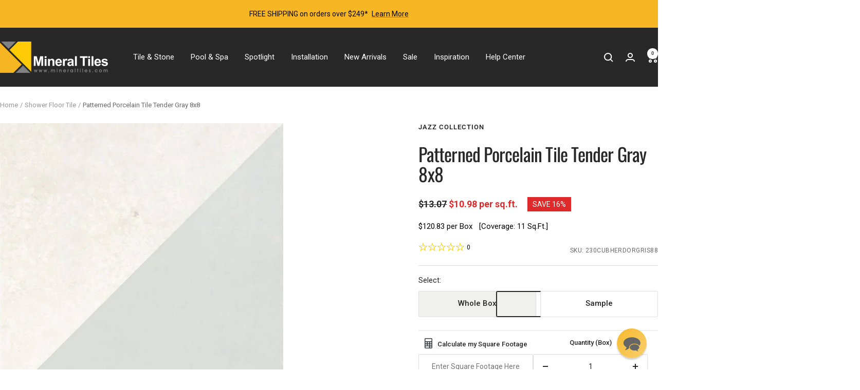

--- FILE ---
content_type: text/html; charset=utf-8
request_url: https://www.mineraltiles.com/collections/shower-floor-tiles/products/patterned-porcelain-tile-tender-gray-8x8
body_size: 71264
content:
<!doctype html><html class="no-js" lang="en" dir="ltr">
  <head>
    <meta name="ahrefs-site-verification" content="8b52f3cd60bef7a7f57d43ebc0fc9c701c15c5b425cddcb231d3850c18792f6f">

    <script src="//www.mineraltiles.com/cdn/shop/t/100/assets/preloads.min.js?v=130151702208656725091764057306" defer></script>

    <meta charset="utf-8">
    <meta
      name="viewport"
      content="width=device-width, initial-scale=1.0, height=device-height, minimum-scale=1.0, maximum-scale=1.0"
    >
    <meta name="theme-color" content="#282828">
    <meta name="ahrefs-site-verification" content="eedb6d0cac73945fabeacd44674bc5b700dafaac6c0c055d69c7b5b8b5b93dde">
    <meta name="ahrefs-site-verification" content="9310edce77e7f6c6e5a226639c1301c6e2ed83cb9ffa8b7db156ce7dcf31481c">

    
    <title>
      Patterned Porcelain Tile Tender Gray 8x8| Mineral Tiles
    </title>

    
      
        
          
    <meta name="description" content="Patterned Porcelain Tile Tender Gray 8x8 is Morrocan style tile suitable for floor and wall applications such as bathrooms, showers, kitchen backsplash, and pools. Made of highly-quality Spanish porcelain, this tile can withstand extreme weather conditions and last a long time. Get samples in 2-5 days!">
          
        
      
    

    <link rel="canonical" href="https://www.mineraltiles.com/products/patterned-porcelain-tile-tender-gray-8x8">
      <link rel="shortcut icon" href="https://cdn.shopify.com/s/files/1/0268/4193/9991/files/favicon.ico?v=1753956421">
      <link
        rel="apple-touch-icon"
        sizes="180x180"
        href="https://cdn.shopify.com/s/files/1/0268/4193/9991/files/apple-touch-icon.png?v=1753956422"
      >
      <link
        rel="icon"
        type="image/png"
        sizes="32x32"
        href="https://cdn.shopify.com/s/files/1/0268/4193/9991/files/favicon-32x32.png?v=1753956422"
      >
      <link
        rel="icon"
        type="image/png"
        sizes="16x16"
        href="https://cdn.shopify.com/s/files/1/0268/4193/9991/files/favicon-16x16.png?v=1753956422"
      >
      <link rel="manifest" href="https://cdn.shopify.com/s/files/1/0268/4193/9991/files/site.webmanifest?v=1753956421"><link rel="preconnect" href="https://cdn.shopify.com">
    <link rel="dns-prefetch" href="https://productreviews.shopifycdn.com">
    <link rel="dns-prefetch" href="https://www.google-analytics.com"><link rel="preconnect" href="https://fonts.shopifycdn.com" crossorigin><script
      src="https://cdnjs.cloudflare.com/ajax/libs/jquery/3.7.1/jquery.min.js"
      integrity="sha512-v2CJ7UaYy4JwqLDIrZUI/4hqeoQieOmAZNXBeQyjo21dadnwR+8ZaIJVT8EE2iyI61OV8e6M8PP2/4hpQINQ/g=="
      crossorigin="anonymous"
      referrerpolicy="no-referrer"
    ></script><link rel="preload" as="style" href="//www.mineraltiles.com/cdn/shop/t/100/assets/theme.css?v=90112774536695054851767007654">
    <link rel="preload" as="style" href="//www.mineraltiles.com/cdn/shop/t/100/assets/c-style.css?v=3994840308834158781767005684">
    <link rel="preload" as="script" href="//www.mineraltiles.com/cdn/shop/t/100/assets/vendor.js?v=32643890569905814191764057306">
    <link rel="preload" as="script" href="//www.mineraltiles.com/cdn/shop/t/100/assets/theme.js?v=148863759171673682291764057306">
    <link rel="preload" as="script" href="//www.mineraltiles.com/cdn/shop/t/100/assets/c-script.js?v=53890301462515966331764057306"><link rel="preload" as="fetch" href="/products/patterned-porcelain-tile-tender-gray-8x8.js" crossorigin>
<script id="product-schema" type="application/ld+json">
{
  "@context": "http://schema.org/",
  "@type": "Product",
  "name": "Patterned Porcelain Tile Tender Gray 8x8",
  "url": "https:\/\/www.mineraltiles.com\/products\/patterned-porcelain-tile-tender-gray-8x8",
  "@id": "https://mineral-tiles-llc.myshopify.com/products/patterned-porcelain-tile-tender-gray-8x8",
  "image": [
    
      
        "https:products\/gris_3a90bd52-ed63-4aa5-a088-c373edccaebb.jpg"
      
    
  ],
  "description": "Patterned Porcelain Tile Tender Gray 8x8 is suitable for floor and wall applications such as bathrooms, showers, and kitchen backsplash. Made of highly-quality Spanish porcelain, this tile can withstand extreme weather conditions and last for a long time.\n\nMade in Spain\nImpervious to Liquids and Vapors. Resistant to fading, staining, and discoloration.\nFrost Proof\n25 Pieces per Box (11 Square Feet)\nEasy to install\nThickness: 0.24 inches\nShade and color variations are inherent in porcelain and...",
  
  "sku": "230CUBHERDORGRIS88",
  
  "brand": {
    "@type": "Brand",
    "name": "Jazz Collection"
  },
  "offers": [
    
    {
      "@type": "Offer",
      
        "sku": "230CUBHERDORGRIS88",
      
      
      
      
      "availability": "http://schema.org/InStock",
      "price": 120.83,
      "priceCurrency": "USD",
      "priceValidUntil": "2028-12-12",
      "hasMerchantReturnPolicy": {
        "@type": "MerchantReturnPolicy",
        "applicableCountry": "US",
        "returnPolicyCategory": "https://schema.org/MerchantReturnFiniteReturnWindow",
        "merchantReturnDays": 30,
        "returnMethod": "https://schema.org/ReturnByMail",
        "returnFees": "https://schema.org/FreeReturn"
      },
      "shippingDetails": {
        "@type": "OfferShippingDetails",
        "shippingRate": {
          "@type": "MonetaryAmount",
          "value": 10,
          "currency": "USD"
        },
        "shippingDestination": {
          "@type": "DefinedRegion",
          "addressCountry": "US"
        },
        "deliveryTime": {
          "@type": "ShippingDeliveryTime",
          "handlingTime": {
            "@type": "QuantitativeValue",
            "minValue": 1,
            "maxValue": 2,
            "unitCode": "DAY"
          },
          "transitTime": {
            "@type": "QuantitativeValue",
            "minValue": 1,
            "maxValue": 9,
            "unitCode": "DAY"
          }
        }
      },
      "url": "https:\/\/www.mineraltiles.com\/products\/patterned-porcelain-tile-tender-gray-8x8?variant=40343206952983"
    },
    
    {
      "@type": "Offer",
      
        "sku": "230CUBHERDORGRIS88-SAMPLE",
      
      
      
      
      "availability": "http://schema.org/InStock",
      "price": 2.95,
      "priceCurrency": "USD",
      "priceValidUntil": "2028-12-12",
      "hasMerchantReturnPolicy": {
        "@type": "MerchantReturnPolicy",
        "applicableCountry": "US",
        "returnPolicyCategory": "https://schema.org/MerchantReturnFiniteReturnWindow",
        "merchantReturnDays": 30,
        "returnMethod": "https://schema.org/ReturnByMail",
        "returnFees": "https://schema.org/FreeReturn"
      },
      "shippingDetails": {
        "@type": "OfferShippingDetails",
        "shippingRate": {
          "@type": "MonetaryAmount",
          "value": 10,
          "currency": "USD"
        },
        "shippingDestination": {
          "@type": "DefinedRegion",
          "addressCountry": "US"
        },
        "deliveryTime": {
          "@type": "ShippingDeliveryTime",
          "handlingTime": {
            "@type": "QuantitativeValue",
            "minValue": 1,
            "maxValue": 2,
            "unitCode": "DAY"
          },
          "transitTime": {
            "@type": "QuantitativeValue",
            "minValue": 1,
            "maxValue": 9,
            "unitCode": "DAY"
          }
        }
      },
      "url": "https:\/\/www.mineraltiles.com\/products\/patterned-porcelain-tile-tender-gray-8x8?variant=40343206985751"
    }
    
  ]
}
</script>




<script type="application/json">
  {
    "@context": "https://schema.org",
    "@type": "BreadcrumbList",
    "itemListElement": [{
        "@type": "ListItem",
        "position": 1,
        "name": "Home",
        "item": "https://www.mineraltiles.com"
      },{
            "@type": "ListItem",
            "position": 2,
            "name": "Shower Floor Tile",
            "item": "https://www.mineraltiles.com/collections/shower-floor-tiles"
          }, {
            "@type": "ListItem",
            "position": 3,
            "name": "Patterned Porcelain Tile Tender Gray 8x8",
            "item": "https://www.mineraltiles.com/products/patterned-porcelain-tile-tender-gray-8x8"
          }]
  }
</script>
    <link rel="preload" href="//www.mineraltiles.com/cdn/fonts/oswald/oswald_n4.7760ed7a63e536050f64bb0607ff70ce07a480bd.woff2" as="font" type="font/woff2" crossorigin><link rel="preload" href="//www.mineraltiles.com/cdn/fonts/roboto/roboto_n4.2019d890f07b1852f56ce63ba45b2db45d852cba.woff2" as="font" type="font/woff2" crossorigin><style>
  /* Typography (heading) */
  @font-face {
  font-family: Oswald;
  font-weight: 400;
  font-style: normal;
  font-display: swap;
  src: url("//www.mineraltiles.com/cdn/fonts/oswald/oswald_n4.7760ed7a63e536050f64bb0607ff70ce07a480bd.woff2") format("woff2"),
       url("//www.mineraltiles.com/cdn/fonts/oswald/oswald_n4.ae5e497f60fc686568afe76e9ff1872693c533e9.woff") format("woff");
}

/* Typography (body) */
  @font-face {
  font-family: Roboto;
  font-weight: 400;
  font-style: normal;
  font-display: swap;
  src: url("//www.mineraltiles.com/cdn/fonts/roboto/roboto_n4.2019d890f07b1852f56ce63ba45b2db45d852cba.woff2") format("woff2"),
       url("//www.mineraltiles.com/cdn/fonts/roboto/roboto_n4.238690e0007583582327135619c5f7971652fa9d.woff") format("woff");
}

@font-face {
  font-family: Roboto;
  font-weight: 400;
  font-style: italic;
  font-display: swap;
  src: url("//www.mineraltiles.com/cdn/fonts/roboto/roboto_i4.57ce898ccda22ee84f49e6b57ae302250655e2d4.woff2") format("woff2"),
       url("//www.mineraltiles.com/cdn/fonts/roboto/roboto_i4.b21f3bd061cbcb83b824ae8c7671a82587b264bf.woff") format("woff");
}

@font-face {
  font-family: Roboto;
  font-weight: 600;
  font-style: normal;
  font-display: swap;
  src: url("//www.mineraltiles.com/cdn/fonts/roboto/roboto_n6.3d305d5382545b48404c304160aadee38c90ef9d.woff2") format("woff2"),
       url("//www.mineraltiles.com/cdn/fonts/roboto/roboto_n6.bb37be020157f87e181e5489d5e9137ad60c47a2.woff") format("woff");
}

@font-face {
  font-family: Roboto;
  font-weight: 600;
  font-style: italic;
  font-display: swap;
  src: url("//www.mineraltiles.com/cdn/fonts/roboto/roboto_i6.ebd6b6733fb2b030d60cbf61316511a7ffd82fb3.woff2") format("woff2"),
       url("//www.mineraltiles.com/cdn/fonts/roboto/roboto_i6.1363905a6d5249605bc5e0f859663ffe95ac3bed.woff") format("woff");
}

:root {--heading-color: 40, 40, 40;
    --text-color: 40, 40, 40;
    --background: 255, 255, 255;
    --secondary-background: 240, 240, 238;
    --border-color: 223, 223, 223;
    --border-color-darker: 169, 169, 169;
    --success-color: 46, 158, 123;
    --success-background: 213, 236, 229;
    --error-color: 222, 42, 42;
    --error-background: 253, 240, 240;
    --primary-button-background: 247, 183, 36;
    --primary-button-text-color: 255, 255, 255;
    --secondary-button-background: 247, 183, 36;
    --secondary-button-text-color: 40, 40, 40;
    --product-star-rating: 246, 164, 41;
    --product-on-sale-accent: 222, 42, 42;
    --product-sold-out-accent: 111, 113, 155;
    --product-custom-label-background: 64, 93, 230;
    --product-custom-label-text-color: 255, 255, 255;
    --product-custom-label-2-background: 243, 255, 52;
    --product-custom-label-2-text-color: 0, 0, 0;
    --product-low-stock-text-color: 222, 42, 42;
    --product-in-stock-text-color: 46, 158, 123;
    --loading-bar-background: 40, 40, 40;

    /* We duplicate some "base" colors as root colors, which is useful to use on drawer elements or popover without. Those should not be overridden to avoid issues */
    --root-heading-color: 40, 40, 40;
    --root-text-color: 40, 40, 40;
    --root-background: 255, 255, 255;
    --root-border-color: 223, 223, 223;
    --root-primary-button-background: 247, 183, 36;
    --root-primary-button-text-color: 255, 255, 255;

    --base-font-size: 15px;
    --heading-font-family: Oswald, sans-serif;
    --heading-font-weight: 400;
    --heading-font-style: normal;
    --heading-text-transform: normal;
    --text-font-family: Roboto, sans-serif;
    --text-font-weight: 400;
    --text-font-style: normal;
    --text-font-bold-weight: 600;

    /* Typography (font size) */
    --heading-xxsmall-font-size: 11px;
    --heading-xsmall-font-size: 11px;
    --heading-small-font-size: 12px;
    --heading-large-font-size: 36px;
    --heading-h1-font-size: 36px;
    --heading-h2-font-size: 30px;
    --heading-h3-font-size: 26px;
    --heading-h4-font-size: 24px;
    --heading-h5-font-size: 20px;
    --heading-h6-font-size: 16px;

    /* Control the look and feel of the theme by changing radius of various elements */
    --button-border-radius: 2px;
    --block-border-radius: 0px;
    --block-border-radius-reduced: 0px;
    --color-swatch-border-radius: 0px;

    /* Button size */
    --button-height: 48px;
    --button-small-height: 40px;

    /* Form related */
    --form-input-field-height: 48px;
    --form-input-gap: 16px;
    --form-submit-margin: 24px;

    /* Product listing related variables */
    --product-list-block-spacing: 32px;

    /* Video related */
    --play-button-background: 255, 255, 255;
    --play-button-arrow: 40, 40, 40;

    /* RTL support */
    --transform-logical-flip: 1;
    --transform-origin-start: left;
    --transform-origin-end: right;

    /* Other */
    --zoom-cursor-svg-url: url(//www.mineraltiles.com/cdn/shop/t/100/assets/zoom-cursor.svg?v=160678200483640155751764057306);
    --arrow-right-svg-url: url(//www.mineraltiles.com/cdn/shop/t/100/assets/arrow-right.svg?v=40046868119262634591764057306);
    --arrow-left-svg-url: url(//www.mineraltiles.com/cdn/shop/t/100/assets/arrow-left.svg?v=158856395986752206651764057306);

    /* Some useful variables that we can reuse in our CSS. Some explanation are needed for some of them:
       - container-max-width-minus-gutters: represents the container max width without the edge gutters
       - container-outer-width: considering the screen width, represent all the space outside the container
       - container-outer-margin: same as container-outer-width but get set to 0 inside a container
       - container-inner-width: the effective space inside the container (minus gutters)
       - grid-column-width: represents the width of a single column of the grid
       - vertical-breather: this is a variable that defines the global "spacing" between sections, and inside the section
                            to create some "breath" and minimum spacing
     */
    --container-max-width: 1600px;
    --container-gutter: 24px;
    --container-max-width-minus-gutters: calc(var(--container-max-width) - (var(--container-gutter)) * 2);
    --container-outer-width: max(calc((100vw - var(--container-max-width-minus-gutters)) / 2), var(--container-gutter));
    --container-outer-margin: var(--container-outer-width);
    --container-inner-width: calc(100vw - var(--container-outer-width) * 2);

    --grid-column-count: 10;
    --grid-gap: 24px;
    --grid-column-width: calc((100vw - var(--container-outer-width) * 2 - var(--grid-gap) * (var(--grid-column-count) - 1)) / var(--grid-column-count));

    --vertical-breather: 36px;
    --vertical-breather-tight: 36px;

    /* Shopify related variables */
    --payment-terms-background-color: #ffffff;
  }

  @media screen and (min-width: 741px) {
    :root {
      --container-gutter: 40px;
      --grid-column-count: 20;
      --vertical-breather: 48px;
      --vertical-breather-tight: 48px;

      /* Typography (font size) */
      --heading-xsmall-font-size: 12px;
      --heading-small-font-size: 13px;
      --heading-large-font-size: 52px;
      --heading-h1-font-size: 48px;
      --heading-h2-font-size: 38px;
      --heading-h3-font-size: 32px;
      --heading-h4-font-size: 24px;
      --heading-h5-font-size: 20px;
      --heading-h6-font-size: 18px;

      /* Form related */
      --form-input-field-height: 52px;
      --form-submit-margin: 32px;

      /* Button size */
      --button-height: 52px;
      --button-small-height: 44px;
    }
  }

  @media screen and (min-width: 1200px) {
    :root {
      --vertical-breather: 64px;
      --vertical-breather-tight: 48px;
      --product-list-block-spacing: 48px;

      /* Typography */
      --heading-large-font-size: 64px;
      --heading-h1-font-size: 56px;
      --heading-h2-font-size: 48px;
      --heading-h3-font-size: 36px;
      --heading-h4-font-size: 30px;
      --heading-h5-font-size: 24px;
      --heading-h6-font-size: 18px;
    }
  }

  @media screen and (min-width: 1600px) {
    :root {
      --vertical-breather: 64px;
      --vertical-breather-tight: 48px;
    }
  }
</style>
    <script>
  // This allows to expose several variables to the global scope, to be used in scripts
  window.themeVariables = {
    settings: {
      direction: "ltr",
      pageType: "product",
      cartCount: 0,
      moneyFormat: "${{amount}}",
      moneyWithCurrencyFormat: "${{amount}} USD",
      showVendor: true,
      discountMode: "percentage",
      currencyCodeEnabled: false,
      cartType: "drawer",
      cartCurrency: "USD",
      mobileZoomFactor: 2.5
    },

    routes: {
      host: "www.mineraltiles.com",
      rootUrl: "\/",
      rootUrlWithoutSlash: '',
      cartUrl: "\/cart",
      cartAddUrl: "\/cart\/add",
      cartChangeUrl: "\/cart\/change",
      searchUrl: "\/search",
      predictiveSearchUrl: "\/search\/suggest",
      productRecommendationsUrl: "\/recommendations\/products"
    },

    strings: {
      accessibilityDelete: "Delete",
      accessibilityClose: "Close",
      collectionSoldOut: "Sold out",
      collectionDiscount: "Save @savings@",
      productSalePrice: "Sale price",
      productRegularPrice: "Regular price",
      productFormUnavailable: "Unavailable",
      productFormSoldOut: "Sold out",
      productFormPreOrder: "Pre-order",
      productFormAddToCart: "Add to cart",
      searchNoResults: "No results could be found.",
      searchNewSearch: "New search",
      searchProducts: "Products",
      searchArticles: "Journal",
      searchPages: "Pages",
      searchCollections: "Collections",
      cartViewCart: "View cart",
      cartItemAdded: "Item added to your cart!",
      cartItemAddedShort: "Added to your cart!",
      cartAddOrderNote: "Add order note",
      cartEditOrderNote: "Edit order note",
      shippingEstimatorNoResults: "Sorry, we do not ship to your address.",
      shippingEstimatorOneResult: "There is one shipping rate for your address:",
      shippingEstimatorMultipleResults: "There are several shipping rates for your address:",
      shippingEstimatorError: "One or more error occurred while retrieving shipping rates:"
    },

    libs: {
      flickity: "\/\/www.mineraltiles.com\/cdn\/shop\/t\/100\/assets\/flickity.js?v=176646718982628074891764057306",
      photoswipe: "\/\/www.mineraltiles.com\/cdn\/shop\/t\/100\/assets\/photoswipe.js?v=132268647426145925301764057306",
      qrCode: "\/\/www.mineraltiles.com\/cdn\/shopifycloud\/storefront\/assets\/themes_support\/vendor\/qrcode-3f2b403b.js"
    },

    breakpoints: {
      phone: 'screen and (max-width: 740px)',
      tablet: 'screen and (min-width: 741px) and (max-width: 999px)',
      tabletAndUp: 'screen and (min-width: 741px)',
      pocket: 'screen and (max-width: 999px)',
      lap: 'screen and (min-width: 1000px) and (max-width: 1199px)',
      lapAndUp: 'screen and (min-width: 1000px)',
      desktop: 'screen and (min-width: 1200px)',
      wide: 'screen and (min-width: 1400px)'
    }
  };

  window.addEventListener('pageshow', async () => {
    const cartContent = await (await fetch(`${window.themeVariables.routes.cartUrl}.js`, {cache: 'reload'})).json();
    document.documentElement.dispatchEvent(new CustomEvent('cart:refresh', {detail: {cart: cartContent}}));
  });

  if ('noModule' in HTMLScriptElement.prototype) {
    // Old browsers (like IE) that does not support module will be considered as if not executing JS at all
    document.documentElement.className = document.documentElement.className.replace('no-js', 'js');

    requestAnimationFrame(() => {
      const viewportHeight = (window.visualViewport ? window.visualViewport.height : document.documentElement.clientHeight);
      document.documentElement.style.setProperty('--window-height',viewportHeight + 'px');
    });
  }// We save the product ID in local storage to be eventually used for recently viewed section
    try {
      const items = JSON.parse(localStorage.getItem('theme:recently-viewed-products') || '[]');

      // We check if the current product already exists, and if it does not, we add it at the start
      if (!items.includes(6820021141527)) {
        items.unshift(6820021141527);
      }

      localStorage.setItem('theme:recently-viewed-products', JSON.stringify(items.slice(0, 20)));
    } catch (e) {
      // Safari in private mode does not allow setting item, we silently fail
    }</script>

    <link rel="stylesheet" href="//www.mineraltiles.com/cdn/shop/t/100/assets/theme.css?v=90112774536695054851767007654">
    <link rel="stylesheet" href="//www.mineraltiles.com/cdn/shop/t/100/assets/c-style.css?v=3994840308834158781767005684">

    <script src="//www.mineraltiles.com/cdn/shop/t/100/assets/vendor.js?v=32643890569905814191764057306" defer></script>
    <script src="//www.mineraltiles.com/cdn/shop/t/100/assets/theme.js?v=148863759171673682291764057306" defer></script>
    <script src="//www.mineraltiles.com/cdn/shop/t/100/assets/custom.js?v=167639537848865775061764057306" defer></script>
    <script src="//www.mineraltiles.com/cdn/shop/t/100/assets/c-script.js?v=53890301462515966331764057306" defer></script>

    <meta property="og:type" content="product">
  <meta property="og:title" content="Patterned Porcelain Tile Tender Gray 8x8">
  <meta property="product:price:amount" content="120.83">
  <meta property="product:price:currency" content="USD"><meta property="og:image" content="http://www.mineraltiles.com/cdn/shop/products/gris_3a90bd52-ed63-4aa5-a088-c373edccaebb.jpg?v=1665313627&width=1024">
  <meta property="og:image:secure_url" content="https://www.mineraltiles.com/cdn/shop/products/gris_3a90bd52-ed63-4aa5-a088-c373edccaebb.jpg?v=1665313627&width=1024">
  <meta property="og:image:width" content="1150">
  <meta property="og:image:height" content="1150"><meta property="og:description" content="Patterned Porcelain Tile Tender Gray 8x8 is Morrocan style tile suitable for floor and wall applications such as bathrooms, showers, kitchen backsplash, and pools. Made of highly-quality Spanish porcelain, this tile can withstand extreme weather conditions and last a long time. Get samples in 2-5 days!"><meta property="og:url" content="https://www.mineraltiles.com/products/patterned-porcelain-tile-tender-gray-8x8">
<meta property="og:site_name" content="Mineral Tiles"><meta name="twitter:card" content="summary"><meta name="twitter:title" content="Patterned Porcelain Tile Tender Gray 8x8">
  <meta name="twitter:description" content="Patterned Porcelain Tile Tender Gray 8x8 is suitable for floor and wall applications such as bathrooms, showers, and kitchen backsplash. Made of highly-quality Spanish porcelain, this tile can withstand extreme weather conditions and last for a long time.

Made in Spain
Impervious to Liquids and Vapors. Resistant to fading, staining, and discoloration.
Frost Proof
25 Pieces per Box (11 Square Feet)
Easy to install
Thickness: 0.24 inches
Shade and color variations are inherent in porcelain and glass tiles, creating a unique and desirable look to the product.
The actual color of the product received may vary from the image shown.
All tile products must be inspected before the installation - Use Constitutes Acceptance.

 If you are looking for the same style of tiles in different colors and designs, check out our patterned tiles and cement tiles."><script src="//cdn.shopify.com/s/files/1/0574/1140/3910/files/function.js" type="text/javascript"></script><script src="//cdn.shopify.com/s/files/1/0574/1140/3910/files/pre-loader.js" type="text/javascript"></script><script src="//cdn.shopify.com/s/files/1/0574/1140/3910/files/bootstrap-1.0.js?v=1715713965"></script><script src="//cdn.shopify.com/s/files/1/0574/1140/3910/files/global-mobile.js" type="text/javascript"></script>
<meta name="twitter:image" content="https://www.mineraltiles.com/cdn/shop/products/gris_3a90bd52-ed63-4aa5-a088-c373edccaebb.jpg?v=1665313627&width=1200">
  <meta name="twitter:image:alt" content="Patterned Porcelain Tile Tender Gray 8x8 for backsplash, kitchen, bathroom, shower, floor, and walls">

    

    
    

    
  <script>window.performance && window.performance.mark && window.performance.mark('shopify.content_for_header.start');</script><meta id="shopify-digital-wallet" name="shopify-digital-wallet" content="/26841939991/digital_wallets/dialog">
<meta name="shopify-checkout-api-token" content="98c0a7988223ba045a7d3e6d991e4f28">
<meta id="in-context-paypal-metadata" data-shop-id="26841939991" data-venmo-supported="true" data-environment="production" data-locale="en_US" data-paypal-v4="true" data-currency="USD">
<link rel="alternate" type="application/json+oembed" href="https://www.mineraltiles.com/products/patterned-porcelain-tile-tender-gray-8x8.oembed"><link rel="preconnect" href="https://shop.app" crossorigin="anonymous">
<script async="async" src="https://shop.app/checkouts/internal/preloads.js?locale=en-US&shop_id=26841939991" crossorigin="anonymous"></script>
<script id="apple-pay-shop-capabilities" type="application/json">{"shopId":26841939991,"countryCode":"US","currencyCode":"USD","merchantCapabilities":["supports3DS"],"merchantId":"gid:\/\/shopify\/Shop\/26841939991","merchantName":"Mineral Tiles","requiredBillingContactFields":["postalAddress","email","phone"],"requiredShippingContactFields":["postalAddress","email","phone"],"shippingType":"shipping","supportedNetworks":["visa","masterCard","amex","discover","elo","jcb"],"total":{"type":"pending","label":"Mineral Tiles","amount":"1.00"},"shopifyPaymentsEnabled":true,"supportsSubscriptions":true}</script>
<script id="shopify-features" type="application/json">{"accessToken":"98c0a7988223ba045a7d3e6d991e4f28","betas":["rich-media-storefront-analytics"],"domain":"www.mineraltiles.com","predictiveSearch":true,"shopId":26841939991,"locale":"en"}</script>
<script>var Shopify = Shopify || {};
Shopify.shop = "mineral-tiles-llc.myshopify.com";
Shopify.locale = "en";
Shopify.currency = {"active":"USD","rate":"1.0"};
Shopify.country = "US";
Shopify.theme = {"name":"MT | 25-11-2025","id":170849796119,"schema_name":"Focal","schema_version":"12.3.0","theme_store_id":714,"role":"main"};
Shopify.theme.handle = "null";
Shopify.theme.style = {"id":null,"handle":null};
Shopify.cdnHost = "www.mineraltiles.com/cdn";
Shopify.routes = Shopify.routes || {};
Shopify.routes.root = "/";</script>
<script type="module">!function(o){(o.Shopify=o.Shopify||{}).modules=!0}(window);</script>
<script>!function(o){function n(){var o=[];function n(){o.push(Array.prototype.slice.apply(arguments))}return n.q=o,n}var t=o.Shopify=o.Shopify||{};t.loadFeatures=n(),t.autoloadFeatures=n()}(window);</script>
<script>
  window.ShopifyPay = window.ShopifyPay || {};
  window.ShopifyPay.apiHost = "shop.app\/pay";
  window.ShopifyPay.redirectState = null;
</script>
<script id="shop-js-analytics" type="application/json">{"pageType":"product"}</script>
<script defer="defer" async type="module" src="//www.mineraltiles.com/cdn/shopifycloud/shop-js/modules/v2/client.init-shop-cart-sync_CG-L-Qzi.en.esm.js"></script>
<script defer="defer" async type="module" src="//www.mineraltiles.com/cdn/shopifycloud/shop-js/modules/v2/chunk.common_B8yXDTDb.esm.js"></script>
<script type="module">
  await import("//www.mineraltiles.com/cdn/shopifycloud/shop-js/modules/v2/client.init-shop-cart-sync_CG-L-Qzi.en.esm.js");
await import("//www.mineraltiles.com/cdn/shopifycloud/shop-js/modules/v2/chunk.common_B8yXDTDb.esm.js");

  window.Shopify.SignInWithShop?.initShopCartSync?.({"fedCMEnabled":true,"windoidEnabled":true});

</script>
<script defer="defer" async type="module" src="//www.mineraltiles.com/cdn/shopifycloud/shop-js/modules/v2/client.payment-terms_BFsudFhJ.en.esm.js"></script>
<script defer="defer" async type="module" src="//www.mineraltiles.com/cdn/shopifycloud/shop-js/modules/v2/chunk.common_B8yXDTDb.esm.js"></script>
<script defer="defer" async type="module" src="//www.mineraltiles.com/cdn/shopifycloud/shop-js/modules/v2/chunk.modal_dvVUSHam.esm.js"></script>
<script type="module">
  await import("//www.mineraltiles.com/cdn/shopifycloud/shop-js/modules/v2/client.payment-terms_BFsudFhJ.en.esm.js");
await import("//www.mineraltiles.com/cdn/shopifycloud/shop-js/modules/v2/chunk.common_B8yXDTDb.esm.js");
await import("//www.mineraltiles.com/cdn/shopifycloud/shop-js/modules/v2/chunk.modal_dvVUSHam.esm.js");

  
</script>
<script>
  window.Shopify = window.Shopify || {};
  if (!window.Shopify.featureAssets) window.Shopify.featureAssets = {};
  window.Shopify.featureAssets['shop-js'] = {"shop-cart-sync":["modules/v2/client.shop-cart-sync_C7TtgCZT.en.esm.js","modules/v2/chunk.common_B8yXDTDb.esm.js"],"shop-button":["modules/v2/client.shop-button_aOcg-RjH.en.esm.js","modules/v2/chunk.common_B8yXDTDb.esm.js"],"init-fed-cm":["modules/v2/client.init-fed-cm_DGh7x7ZX.en.esm.js","modules/v2/chunk.common_B8yXDTDb.esm.js"],"init-windoid":["modules/v2/client.init-windoid_C5PxDKWE.en.esm.js","modules/v2/chunk.common_B8yXDTDb.esm.js"],"init-shop-email-lookup-coordinator":["modules/v2/client.init-shop-email-lookup-coordinator_D-37GF_a.en.esm.js","modules/v2/chunk.common_B8yXDTDb.esm.js"],"shop-cash-offers":["modules/v2/client.shop-cash-offers_DkchToOx.en.esm.js","modules/v2/chunk.common_B8yXDTDb.esm.js","modules/v2/chunk.modal_dvVUSHam.esm.js"],"init-shop-cart-sync":["modules/v2/client.init-shop-cart-sync_CG-L-Qzi.en.esm.js","modules/v2/chunk.common_B8yXDTDb.esm.js"],"shop-toast-manager":["modules/v2/client.shop-toast-manager_BmSBWum3.en.esm.js","modules/v2/chunk.common_B8yXDTDb.esm.js"],"pay-button":["modules/v2/client.pay-button_Cw45D1uM.en.esm.js","modules/v2/chunk.common_B8yXDTDb.esm.js"],"avatar":["modules/v2/client.avatar_BTnouDA3.en.esm.js"],"shop-login-button":["modules/v2/client.shop-login-button_DrVPCwAQ.en.esm.js","modules/v2/chunk.common_B8yXDTDb.esm.js","modules/v2/chunk.modal_dvVUSHam.esm.js"],"init-customer-accounts":["modules/v2/client.init-customer-accounts_BNYsaOzg.en.esm.js","modules/v2/client.shop-login-button_DrVPCwAQ.en.esm.js","modules/v2/chunk.common_B8yXDTDb.esm.js","modules/v2/chunk.modal_dvVUSHam.esm.js"],"init-customer-accounts-sign-up":["modules/v2/client.init-customer-accounts-sign-up_pIEGEpjr.en.esm.js","modules/v2/client.shop-login-button_DrVPCwAQ.en.esm.js","modules/v2/chunk.common_B8yXDTDb.esm.js","modules/v2/chunk.modal_dvVUSHam.esm.js"],"init-shop-for-new-customer-accounts":["modules/v2/client.init-shop-for-new-customer-accounts_BIu2e6le.en.esm.js","modules/v2/client.shop-login-button_DrVPCwAQ.en.esm.js","modules/v2/chunk.common_B8yXDTDb.esm.js","modules/v2/chunk.modal_dvVUSHam.esm.js"],"shop-follow-button":["modules/v2/client.shop-follow-button_B6YY9G4U.en.esm.js","modules/v2/chunk.common_B8yXDTDb.esm.js","modules/v2/chunk.modal_dvVUSHam.esm.js"],"lead-capture":["modules/v2/client.lead-capture_o2hOda6W.en.esm.js","modules/v2/chunk.common_B8yXDTDb.esm.js","modules/v2/chunk.modal_dvVUSHam.esm.js"],"checkout-modal":["modules/v2/client.checkout-modal_NoX7b1qq.en.esm.js","modules/v2/chunk.common_B8yXDTDb.esm.js","modules/v2/chunk.modal_dvVUSHam.esm.js"],"shop-login":["modules/v2/client.shop-login_DA8-MZ-E.en.esm.js","modules/v2/chunk.common_B8yXDTDb.esm.js","modules/v2/chunk.modal_dvVUSHam.esm.js"],"payment-terms":["modules/v2/client.payment-terms_BFsudFhJ.en.esm.js","modules/v2/chunk.common_B8yXDTDb.esm.js","modules/v2/chunk.modal_dvVUSHam.esm.js"]};
</script>
<script>(function() {
  var isLoaded = false;
  function asyncLoad() {
    if (isLoaded) return;
    isLoaded = true;
    var urls = ["https:\/\/static.klaviyo.com\/onsite\/js\/klaviyo.js?company_id=Mg3jmN\u0026shop=mineral-tiles-llc.myshopify.com"];
    for (var i = 0; i < urls.length; i++) {
      var s = document.createElement('script');
      s.type = 'text/javascript';
      s.async = true;
      s.src = urls[i];
      var x = document.getElementsByTagName('script')[0];
      x.parentNode.insertBefore(s, x);
    }
  };
  if(window.attachEvent) {
    window.attachEvent('onload', asyncLoad);
  } else {
    window.addEventListener('load', asyncLoad, false);
  }
})();</script>
<script id="__st">var __st={"a":26841939991,"offset":-18000,"reqid":"438bb6fc-9d6f-4214-821c-0855551aadfd-1767775813","pageurl":"www.mineraltiles.com\/collections\/shower-floor-tiles\/products\/patterned-porcelain-tile-tender-gray-8x8","u":"312096aac5f3","p":"product","rtyp":"product","rid":6820021141527};</script>
<script>window.ShopifyPaypalV4VisibilityTracking = true;</script>
<script id="captcha-bootstrap">!function(){'use strict';const t='contact',e='account',n='new_comment',o=[[t,t],['blogs',n],['comments',n],[t,'customer']],c=[[e,'customer_login'],[e,'guest_login'],[e,'recover_customer_password'],[e,'create_customer']],r=t=>t.map((([t,e])=>`form[action*='/${t}']:not([data-nocaptcha='true']) input[name='form_type'][value='${e}']`)).join(','),a=t=>()=>t?[...document.querySelectorAll(t)].map((t=>t.form)):[];function s(){const t=[...o],e=r(t);return a(e)}const i='password',u='form_key',d=['recaptcha-v3-token','g-recaptcha-response','h-captcha-response',i],f=()=>{try{return window.sessionStorage}catch{return}},m='__shopify_v',_=t=>t.elements[u];function p(t,e,n=!1){try{const o=window.sessionStorage,c=JSON.parse(o.getItem(e)),{data:r}=function(t){const{data:e,action:n}=t;return t[m]||n?{data:e,action:n}:{data:t,action:n}}(c);for(const[e,n]of Object.entries(r))t.elements[e]&&(t.elements[e].value=n);n&&o.removeItem(e)}catch(o){console.error('form repopulation failed',{error:o})}}const l='form_type',E='cptcha';function T(t){t.dataset[E]=!0}const w=window,h=w.document,L='Shopify',v='ce_forms',y='captcha';let A=!1;((t,e)=>{const n=(g='f06e6c50-85a8-45c8-87d0-21a2b65856fe',I='https://cdn.shopify.com/shopifycloud/storefront-forms-hcaptcha/ce_storefront_forms_captcha_hcaptcha.v1.5.2.iife.js',D={infoText:'Protected by hCaptcha',privacyText:'Privacy',termsText:'Terms'},(t,e,n)=>{const o=w[L][v],c=o.bindForm;if(c)return c(t,g,e,D).then(n);var r;o.q.push([[t,g,e,D],n]),r=I,A||(h.body.append(Object.assign(h.createElement('script'),{id:'captcha-provider',async:!0,src:r})),A=!0)});var g,I,D;w[L]=w[L]||{},w[L][v]=w[L][v]||{},w[L][v].q=[],w[L][y]=w[L][y]||{},w[L][y].protect=function(t,e){n(t,void 0,e),T(t)},Object.freeze(w[L][y]),function(t,e,n,w,h,L){const[v,y,A,g]=function(t,e,n){const i=e?o:[],u=t?c:[],d=[...i,...u],f=r(d),m=r(i),_=r(d.filter((([t,e])=>n.includes(e))));return[a(f),a(m),a(_),s()]}(w,h,L),I=t=>{const e=t.target;return e instanceof HTMLFormElement?e:e&&e.form},D=t=>v().includes(t);t.addEventListener('submit',(t=>{const e=I(t);if(!e)return;const n=D(e)&&!e.dataset.hcaptchaBound&&!e.dataset.recaptchaBound,o=_(e),c=g().includes(e)&&(!o||!o.value);(n||c)&&t.preventDefault(),c&&!n&&(function(t){try{if(!f())return;!function(t){const e=f();if(!e)return;const n=_(t);if(!n)return;const o=n.value;o&&e.removeItem(o)}(t);const e=Array.from(Array(32),(()=>Math.random().toString(36)[2])).join('');!function(t,e){_(t)||t.append(Object.assign(document.createElement('input'),{type:'hidden',name:u})),t.elements[u].value=e}(t,e),function(t,e){const n=f();if(!n)return;const o=[...t.querySelectorAll(`input[type='${i}']`)].map((({name:t})=>t)),c=[...d,...o],r={};for(const[a,s]of new FormData(t).entries())c.includes(a)||(r[a]=s);n.setItem(e,JSON.stringify({[m]:1,action:t.action,data:r}))}(t,e)}catch(e){console.error('failed to persist form',e)}}(e),e.submit())}));const S=(t,e)=>{t&&!t.dataset[E]&&(n(t,e.some((e=>e===t))),T(t))};for(const o of['focusin','change'])t.addEventListener(o,(t=>{const e=I(t);D(e)&&S(e,y())}));const B=e.get('form_key'),M=e.get(l),P=B&&M;t.addEventListener('DOMContentLoaded',(()=>{const t=y();if(P)for(const e of t)e.elements[l].value===M&&p(e,B);[...new Set([...A(),...v().filter((t=>'true'===t.dataset.shopifyCaptcha))])].forEach((e=>S(e,t)))}))}(h,new URLSearchParams(w.location.search),n,t,e,['guest_login'])})(!0,!0)}();</script>
<script integrity="sha256-4kQ18oKyAcykRKYeNunJcIwy7WH5gtpwJnB7kiuLZ1E=" data-source-attribution="shopify.loadfeatures" defer="defer" src="//www.mineraltiles.com/cdn/shopifycloud/storefront/assets/storefront/load_feature-a0a9edcb.js" crossorigin="anonymous"></script>
<script crossorigin="anonymous" defer="defer" src="//www.mineraltiles.com/cdn/shopifycloud/storefront/assets/shopify_pay/storefront-65b4c6d7.js?v=20250812"></script>
<script data-source-attribution="shopify.dynamic_checkout.dynamic.init">var Shopify=Shopify||{};Shopify.PaymentButton=Shopify.PaymentButton||{isStorefrontPortableWallets:!0,init:function(){window.Shopify.PaymentButton.init=function(){};var t=document.createElement("script");t.src="https://www.mineraltiles.com/cdn/shopifycloud/portable-wallets/latest/portable-wallets.en.js",t.type="module",document.head.appendChild(t)}};
</script>
<script data-source-attribution="shopify.dynamic_checkout.buyer_consent">
  function portableWalletsHideBuyerConsent(e){var t=document.getElementById("shopify-buyer-consent"),n=document.getElementById("shopify-subscription-policy-button");t&&n&&(t.classList.add("hidden"),t.setAttribute("aria-hidden","true"),n.removeEventListener("click",e))}function portableWalletsShowBuyerConsent(e){var t=document.getElementById("shopify-buyer-consent"),n=document.getElementById("shopify-subscription-policy-button");t&&n&&(t.classList.remove("hidden"),t.removeAttribute("aria-hidden"),n.addEventListener("click",e))}window.Shopify?.PaymentButton&&(window.Shopify.PaymentButton.hideBuyerConsent=portableWalletsHideBuyerConsent,window.Shopify.PaymentButton.showBuyerConsent=portableWalletsShowBuyerConsent);
</script>
<script data-source-attribution="shopify.dynamic_checkout.cart.bootstrap">document.addEventListener("DOMContentLoaded",(function(){function t(){return document.querySelector("shopify-accelerated-checkout-cart, shopify-accelerated-checkout")}if(t())Shopify.PaymentButton.init();else{new MutationObserver((function(e,n){t()&&(Shopify.PaymentButton.init(),n.disconnect())})).observe(document.body,{childList:!0,subtree:!0})}}));
</script>
<link id="shopify-accelerated-checkout-styles" rel="stylesheet" media="screen" href="https://www.mineraltiles.com/cdn/shopifycloud/portable-wallets/latest/accelerated-checkout-backwards-compat.css" crossorigin="anonymous">
<style id="shopify-accelerated-checkout-cart">
        #shopify-buyer-consent {
  margin-top: 1em;
  display: inline-block;
  width: 100%;
}

#shopify-buyer-consent.hidden {
  display: none;
}

#shopify-subscription-policy-button {
  background: none;
  border: none;
  padding: 0;
  text-decoration: underline;
  font-size: inherit;
  cursor: pointer;
}

#shopify-subscription-policy-button::before {
  box-shadow: none;
}

      </style>

<script>window.performance && window.performance.mark && window.performance.mark('shopify.content_for_header.end');</script>


    <style>
      .ws-registration-form--form input[type=submit] {
        text-align: center;
      }
    </style>
    <script
      src="https://schemaplus-cdn.s3.amazonaws.com/loader-c250c369c4ee2caaa447e3373b4eb1d3-mineral-tiles-llc.min.js"
      async
    ></script><!-- BEGIN app block: shopify://apps/sitemap-noindex-pro-seo/blocks/app-embed/4d815e2c-5af0-46ba-8301-d0f9cf660031 -->
<!-- END app block --><!-- BEGIN app block: shopify://apps/klaviyo-email-marketing-sms/blocks/klaviyo-onsite-embed/2632fe16-c075-4321-a88b-50b567f42507 -->












  <script async src="https://static.klaviyo.com/onsite/js/Mg3jmN/klaviyo.js?company_id=Mg3jmN"></script>
  <script>!function(){if(!window.klaviyo){window._klOnsite=window._klOnsite||[];try{window.klaviyo=new Proxy({},{get:function(n,i){return"push"===i?function(){var n;(n=window._klOnsite).push.apply(n,arguments)}:function(){for(var n=arguments.length,o=new Array(n),w=0;w<n;w++)o[w]=arguments[w];var t="function"==typeof o[o.length-1]?o.pop():void 0,e=new Promise((function(n){window._klOnsite.push([i].concat(o,[function(i){t&&t(i),n(i)}]))}));return e}}})}catch(n){window.klaviyo=window.klaviyo||[],window.klaviyo.push=function(){var n;(n=window._klOnsite).push.apply(n,arguments)}}}}();</script>

  
    <script id="viewed_product">
      if (item == null) {
        var _learnq = _learnq || [];

        var MetafieldReviews = null
        var MetafieldYotpoRating = null
        var MetafieldYotpoCount = null
        var MetafieldLooxRating = null
        var MetafieldLooxCount = null
        var okendoProduct = null
        var okendoProductReviewCount = null
        var okendoProductReviewAverageValue = null
        try {
          // The following fields are used for Customer Hub recently viewed in order to add reviews.
          // This information is not part of __kla_viewed. Instead, it is part of __kla_viewed_reviewed_items
          MetafieldReviews = {};
          MetafieldYotpoRating = null
          MetafieldYotpoCount = null
          MetafieldLooxRating = null
          MetafieldLooxCount = null

          okendoProduct = null
          // If the okendo metafield is not legacy, it will error, which then requires the new json formatted data
          if (okendoProduct && 'error' in okendoProduct) {
            okendoProduct = null
          }
          okendoProductReviewCount = okendoProduct ? okendoProduct.reviewCount : null
          okendoProductReviewAverageValue = okendoProduct ? okendoProduct.reviewAverageValue : null
        } catch (error) {
          console.error('Error in Klaviyo onsite reviews tracking:', error);
        }

        var item = {
          Name: "Patterned Porcelain Tile Tender Gray 8x8",
          ProductID: 6820021141527,
          Categories: ["all","Bathroom Tiles","Cement Look Tiles","Colors","Feature Wall","Finishes","Fireplace Tiles","Floor Tiles","Full Size Products","Grey Tiles Collection","Hallways and Foyers","Inexpensive Tiles","Jazz Collection","Kitchen Backsplash Tiles","Patterned Tiles","Porcelain Pool Tiles","Porcelain Tiles","Projects","Sale","Shapes \u0026 Patterns","Shower Floor Tile","Shower Tiles","Shower Wall Tiles","Square Tiles","Swimming Pool Tiles","Tiles","Vintage Tiles","Wall Tiles","White"],
          ImageURL: "https://www.mineraltiles.com/cdn/shop/products/gris_3a90bd52-ed63-4aa5-a088-c373edccaebb_grande.jpg?v=1665313627",
          URL: "https://www.mineraltiles.com/products/patterned-porcelain-tile-tender-gray-8x8",
          Brand: "Jazz Collection",
          Price: "$2.95",
          Value: "2.95",
          CompareAtPrice: "$143.79"
        };
        _learnq.push(['track', 'Viewed Product', item]);
        _learnq.push(['trackViewedItem', {
          Title: item.Name,
          ItemId: item.ProductID,
          Categories: item.Categories,
          ImageUrl: item.ImageURL,
          Url: item.URL,
          Metadata: {
            Brand: item.Brand,
            Price: item.Price,
            Value: item.Value,
            CompareAtPrice: item.CompareAtPrice
          },
          metafields:{
            reviews: MetafieldReviews,
            yotpo:{
              rating: MetafieldYotpoRating,
              count: MetafieldYotpoCount,
            },
            loox:{
              rating: MetafieldLooxRating,
              count: MetafieldLooxCount,
            },
            okendo: {
              rating: okendoProductReviewAverageValue,
              count: okendoProductReviewCount,
            }
          }
        }]);
      }
    </script>
  




  <script>
    window.klaviyoReviewsProductDesignMode = false
  </script>







<!-- END app block --><!-- BEGIN app block: shopify://apps/lookfy-gallery/blocks/app-embed/596af5f6-9933-4730-95c2-f7d8d52a0c3e --><!-- BEGIN app snippet: javascript -->
<script type="text/javascript">
window.lfPageType??="product";
window.lfPageId??="6820021141527";
window.lfHandle??="products/patterned-porcelain-tile-tender-gray-8x8";
window.lfShopID??="26841939991";
window.lfShopUrl??="https://www.mineraltiles.com";
window.lfIsoCode??="en";
window.lfCountry??="en";
window.lfLanguages??=[{"shop_locale":{"locale":"en","enabled":true,"primary":true,"published":true}}];
window.lfCurrencyFormat??="${{amount}} USD";
window.lfMoneyFormat??="${{amount}}";
window.lfCartAdd??="/cart/add";
window.lfCartUrl??="/cart";
window.lfShopLang??={"sale":"Sale","shop_now":"Shop Now","sold_out":"Sold Out","load_more":"Load More","add_to_cart":"Add to Cart","description":"Description","in_this_photo":"In this media","shop_the_look":"Shop the Look","badge_discount":"Off","choose_options":"Choose Options","volume_pricing":"Volume pricing available","add_all_to_cart":"Add All to Cart","view_full_details":"View Full Details","add_to_cart_select":"Select {attribute_label}"};
window.lfShopTrans??=null;
window.lfCustomJs??=null;
window.lfCustomCss??=null;
window.lfPopupCss??=null;
window.lfTooltipPosition??="normal";
window.lfPlan??="free";
window.lfPlanDev??="";
window.lfHeading??=null;
window.lfStlFont??=null;
window.lfLibs??={};
</script><style data-shopify>


</style><!-- END app snippet -->
<!-- END app block --><!-- BEGIN app block: shopify://apps/reamaze-live-chat-helpdesk/blocks/reamaze-config/ef7a830c-d722-47c6-883b-11db06c95733 -->

  <script type="text/javascript" async src="https://cdn.reamaze.com/assets/reamaze-loader.js"></script>

  <script type="text/javascript">
    var _support = _support || { 'ui': {}, 'user': {} };
    _support.account = 'mineral-tiles';
  </script>

  

  
    <!-- reamaze_embeddable_3331_s -->
<!-- Embeddable - Mineral Tiles Chat / Contact Form Shoutbox -->
<script type="text/javascript">
  var _support = _support || { 'ui': {}, 'user': {} };
  _support['account'] = 'mineral-tiles';
  _support['ui']['contactMode'] = 'mixed';
  _support['ui']['enableKb'] = 'true';
  _support['ui']['styles'] = {
    widgetColor: 'rgb(247, 183, 36)',
    gradient: true,
  };
  _support['ui']['shoutboxFacesMode'] = 'default';
  _support['ui']['shoutboxHeaderLogo'] = true;
  _support['ui']['widget'] = {
    icon: 'chat',
    displayOn: 'desktop',
    fontSize: 'default',
    allowBotProcessing: true,
    slug: 'mineral-tiles-chat-slash-contact-form-shoutbox',
    label: {
      text: 'Hey! Click here if you have any question &#128512;',
      mode: "none",
      delay: 30,
      duration: 10,
    },
    position: 'bottom-right'
  };
  _support['apps'] = {
    faq: {"enabled":true},
    recentConversations: {},
    orders: {"enabled":true,"enable_notes":true},
    shopper: {"enabled":true}
  };
</script>
<!-- reamaze_embeddable_3331_e -->

  
    <!-- reamaze_cue_2708_s -->
<!-- Cue - Samples Notice -->
<script type="text/javascript">
  var _support = _support || { 'ui': {}, 'user': {} };
  _support.outbounds = _support.outbounds || [];
  _support.outbounds.push({
    id: "2708",
    name: "Samples Notice",
    message: "Buy Samples starting at $2 for a limited time and get a $25 coupon for your next order of $249 or more! Orders of 5 or more samples receive FREE SHIPPING! ",
    sound: true,
    transient: true,
    duration: 07,
    botsEnabled: true,
    disableCueClick: false,
    enableCustomFields: false,
    start: "",
    end: "",
    user: {
      type: "team"
    },
    buttons: [
      {
        text: "Learn How",
        url: "https://www.mineraltiles.com/pages/how-to-order-a-sample",
        target: "",
      },
    ],
    rules: [
      {
        type: "timeOnSite",
        op: "greaterThan",
        value: "20s",
      },
    ],
  });
</script>
<!-- reamaze_cue_2708_e -->

  
    <!-- reamaze_cue_2712_s -->
<!-- Cue - Large Pool Order -->
<script type="text/javascript">
  var _support = _support || { 'ui': {}, 'user': {} };
  _support.outbounds = _support.outbounds || [];
  _support.outbounds.push({
    id: "2712",
    name: "Large Pool Order",
    message: "Are you looking for pool or bathroom tiles? If you are spending $1,500 or more, please allow us to send you a customized quote. Please let us know the quantity and delivery zip code, and we will send you a quote promptly.",
    sound: true,
    transient: true,
    duration: 10,
    botsEnabled: false,
    disableCueClick: false,
    enableCustomFields: false,
    start: "",
    end: "",
    user: {
      type: "team"
    },
    rules: [
      {
        type: "url",
        op: "contains",
        value: "pool",
      },
      {
        type: "leavingSite",
        op: "isTrue",
      },
      {
        type: "timeOnPage",
        op: "greaterThan",
        value: "25s",
      },
    ],
  });
</script>
<!-- reamaze_cue_2712_e -->

  





<!-- END app block --><!-- BEGIN app block: shopify://apps/triplewhale/blocks/triple_pixel_snippet/483d496b-3f1a-4609-aea7-8eee3b6b7a2a --><link rel='preconnect dns-prefetch' href='https://api.config-security.com/' crossorigin />
<link rel='preconnect dns-prefetch' href='https://conf.config-security.com/' crossorigin />
<script>
/* >> TriplePixel :: start*/
window.TriplePixelData={TripleName:"mineral-tiles-llc.myshopify.com",ver:"2.16",plat:"SHOPIFY",isHeadless:false,src:'SHOPIFY_EXT',product:{id:"6820021141527",name:`Patterned Porcelain Tile Tender Gray 8x8`,price:"2.95",variant:"40343206952983"},search:"",collection:"272022372375",cart:"drawer",template:"product",curr:"USD" || "USD"},function(W,H,A,L,E,_,B,N){function O(U,T,P,H,R){void 0===R&&(R=!1),H=new XMLHttpRequest,P?(H.open("POST",U,!0),H.setRequestHeader("Content-Type","text/plain")):H.open("GET",U,!0),H.send(JSON.stringify(P||{})),H.onreadystatechange=function(){4===H.readyState&&200===H.status?(R=H.responseText,U.includes("/first")?eval(R):P||(N[B]=R)):(299<H.status||H.status<200)&&T&&!R&&(R=!0,O(U,T-1,P))}}if(N=window,!N[H+"sn"]){N[H+"sn"]=1,L=function(){return Date.now().toString(36)+"_"+Math.random().toString(36)};try{A.setItem(H,1+(0|A.getItem(H)||0)),(E=JSON.parse(A.getItem(H+"U")||"[]")).push({u:location.href,r:document.referrer,t:Date.now(),id:L()}),A.setItem(H+"U",JSON.stringify(E))}catch(e){}var i,m,p;A.getItem('"!nC`')||(_=A,A=N,A[H]||(E=A[H]=function(t,e,i){return void 0===i&&(i=[]),"State"==t?E.s:(W=L(),(E._q=E._q||[]).push([W,t,e].concat(i)),W)},E.s="Installed",E._q=[],E.ch=W,B="configSecurityConfModel",N[B]=1,O("https://conf.config-security.com/model",5),i=L(),m=A[atob("c2NyZWVu")],_.setItem("di_pmt_wt",i),p={id:i,action:"profile",avatar:_.getItem("auth-security_rand_salt_"),time:m[atob("d2lkdGg=")]+":"+m[atob("aGVpZ2h0")],host:A.TriplePixelData.TripleName,plat:A.TriplePixelData.plat,url:window.location.href.slice(0,500),ref:document.referrer,ver:A.TriplePixelData.ver},O("https://api.config-security.com/event",5,p),O("https://api.config-security.com/first?host=".concat(p.host,"&plat=").concat(p.plat),5)))}}("","TriplePixel",localStorage);
/* << TriplePixel :: end*/
</script>



<!-- END app block --><script src="https://cdn.shopify.com/extensions/019b32e0-0580-762d-8c36-7823aacdefeb/aftersell-549/assets/aftersell-utm-triggers.js" type="text/javascript" defer="defer"></script>
<script src="https://cdn.shopify.com/extensions/019b9772-0c76-7fb7-948d-3786c91e527f/lookfy-lookbook-gallery-761/assets/lookfy.js" type="text/javascript" defer="defer"></script>
<link href="https://cdn.shopify.com/extensions/019b9772-0c76-7fb7-948d-3786c91e527f/lookfy-lookbook-gallery-761/assets/lookfy.css" rel="stylesheet" type="text/css" media="all">
<script src="https://cdn.shopify.com/extensions/019b930b-c5d8-7729-b488-ed81b753eb63/wishlist-shopify-app-618/assets/wishlistcollections.js" type="text/javascript" defer="defer"></script>
<link href="https://cdn.shopify.com/extensions/019b930b-c5d8-7729-b488-ed81b753eb63/wishlist-shopify-app-618/assets/wishlistcollections.css" rel="stylesheet" type="text/css" media="all">
<link href="https://monorail-edge.shopifysvc.com" rel="dns-prefetch">
<script>(function(){if ("sendBeacon" in navigator && "performance" in window) {try {var session_token_from_headers = performance.getEntriesByType('navigation')[0].serverTiming.find(x => x.name == '_s').description;} catch {var session_token_from_headers = undefined;}var session_cookie_matches = document.cookie.match(/_shopify_s=([^;]*)/);var session_token_from_cookie = session_cookie_matches && session_cookie_matches.length === 2 ? session_cookie_matches[1] : "";var session_token = session_token_from_headers || session_token_from_cookie || "";function handle_abandonment_event(e) {var entries = performance.getEntries().filter(function(entry) {return /monorail-edge.shopifysvc.com/.test(entry.name);});if (!window.abandonment_tracked && entries.length === 0) {window.abandonment_tracked = true;var currentMs = Date.now();var navigation_start = performance.timing.navigationStart;var payload = {shop_id: 26841939991,url: window.location.href,navigation_start,duration: currentMs - navigation_start,session_token,page_type: "product"};window.navigator.sendBeacon("https://monorail-edge.shopifysvc.com/v1/produce", JSON.stringify({schema_id: "online_store_buyer_site_abandonment/1.1",payload: payload,metadata: {event_created_at_ms: currentMs,event_sent_at_ms: currentMs}}));}}window.addEventListener('pagehide', handle_abandonment_event);}}());</script>
<script id="web-pixels-manager-setup">(function e(e,d,r,n,o){if(void 0===o&&(o={}),!Boolean(null===(a=null===(i=window.Shopify)||void 0===i?void 0:i.analytics)||void 0===a?void 0:a.replayQueue)){var i,a;window.Shopify=window.Shopify||{};var t=window.Shopify;t.analytics=t.analytics||{};var s=t.analytics;s.replayQueue=[],s.publish=function(e,d,r){return s.replayQueue.push([e,d,r]),!0};try{self.performance.mark("wpm:start")}catch(e){}var l=function(){var e={modern:/Edge?\/(1{2}[4-9]|1[2-9]\d|[2-9]\d{2}|\d{4,})\.\d+(\.\d+|)|Firefox\/(1{2}[4-9]|1[2-9]\d|[2-9]\d{2}|\d{4,})\.\d+(\.\d+|)|Chrom(ium|e)\/(9{2}|\d{3,})\.\d+(\.\d+|)|(Maci|X1{2}).+ Version\/(15\.\d+|(1[6-9]|[2-9]\d|\d{3,})\.\d+)([,.]\d+|)( \(\w+\)|)( Mobile\/\w+|) Safari\/|Chrome.+OPR\/(9{2}|\d{3,})\.\d+\.\d+|(CPU[ +]OS|iPhone[ +]OS|CPU[ +]iPhone|CPU IPhone OS|CPU iPad OS)[ +]+(15[._]\d+|(1[6-9]|[2-9]\d|\d{3,})[._]\d+)([._]\d+|)|Android:?[ /-](13[3-9]|1[4-9]\d|[2-9]\d{2}|\d{4,})(\.\d+|)(\.\d+|)|Android.+Firefox\/(13[5-9]|1[4-9]\d|[2-9]\d{2}|\d{4,})\.\d+(\.\d+|)|Android.+Chrom(ium|e)\/(13[3-9]|1[4-9]\d|[2-9]\d{2}|\d{4,})\.\d+(\.\d+|)|SamsungBrowser\/([2-9]\d|\d{3,})\.\d+/,legacy:/Edge?\/(1[6-9]|[2-9]\d|\d{3,})\.\d+(\.\d+|)|Firefox\/(5[4-9]|[6-9]\d|\d{3,})\.\d+(\.\d+|)|Chrom(ium|e)\/(5[1-9]|[6-9]\d|\d{3,})\.\d+(\.\d+|)([\d.]+$|.*Safari\/(?![\d.]+ Edge\/[\d.]+$))|(Maci|X1{2}).+ Version\/(10\.\d+|(1[1-9]|[2-9]\d|\d{3,})\.\d+)([,.]\d+|)( \(\w+\)|)( Mobile\/\w+|) Safari\/|Chrome.+OPR\/(3[89]|[4-9]\d|\d{3,})\.\d+\.\d+|(CPU[ +]OS|iPhone[ +]OS|CPU[ +]iPhone|CPU IPhone OS|CPU iPad OS)[ +]+(10[._]\d+|(1[1-9]|[2-9]\d|\d{3,})[._]\d+)([._]\d+|)|Android:?[ /-](13[3-9]|1[4-9]\d|[2-9]\d{2}|\d{4,})(\.\d+|)(\.\d+|)|Mobile Safari.+OPR\/([89]\d|\d{3,})\.\d+\.\d+|Android.+Firefox\/(13[5-9]|1[4-9]\d|[2-9]\d{2}|\d{4,})\.\d+(\.\d+|)|Android.+Chrom(ium|e)\/(13[3-9]|1[4-9]\d|[2-9]\d{2}|\d{4,})\.\d+(\.\d+|)|Android.+(UC? ?Browser|UCWEB|U3)[ /]?(15\.([5-9]|\d{2,})|(1[6-9]|[2-9]\d|\d{3,})\.\d+)\.\d+|SamsungBrowser\/(5\.\d+|([6-9]|\d{2,})\.\d+)|Android.+MQ{2}Browser\/(14(\.(9|\d{2,})|)|(1[5-9]|[2-9]\d|\d{3,})(\.\d+|))(\.\d+|)|K[Aa][Ii]OS\/(3\.\d+|([4-9]|\d{2,})\.\d+)(\.\d+|)/},d=e.modern,r=e.legacy,n=navigator.userAgent;return n.match(d)?"modern":n.match(r)?"legacy":"unknown"}(),u="modern"===l?"modern":"legacy",c=(null!=n?n:{modern:"",legacy:""})[u],f=function(e){return[e.baseUrl,"/wpm","/b",e.hashVersion,"modern"===e.buildTarget?"m":"l",".js"].join("")}({baseUrl:d,hashVersion:r,buildTarget:u}),m=function(e){var d=e.version,r=e.bundleTarget,n=e.surface,o=e.pageUrl,i=e.monorailEndpoint;return{emit:function(e){var a=e.status,t=e.errorMsg,s=(new Date).getTime(),l=JSON.stringify({metadata:{event_sent_at_ms:s},events:[{schema_id:"web_pixels_manager_load/3.1",payload:{version:d,bundle_target:r,page_url:o,status:a,surface:n,error_msg:t},metadata:{event_created_at_ms:s}}]});if(!i)return console&&console.warn&&console.warn("[Web Pixels Manager] No Monorail endpoint provided, skipping logging."),!1;try{return self.navigator.sendBeacon.bind(self.navigator)(i,l)}catch(e){}var u=new XMLHttpRequest;try{return u.open("POST",i,!0),u.setRequestHeader("Content-Type","text/plain"),u.send(l),!0}catch(e){return console&&console.warn&&console.warn("[Web Pixels Manager] Got an unhandled error while logging to Monorail."),!1}}}}({version:r,bundleTarget:l,surface:e.surface,pageUrl:self.location.href,monorailEndpoint:e.monorailEndpoint});try{o.browserTarget=l,function(e){var d=e.src,r=e.async,n=void 0===r||r,o=e.onload,i=e.onerror,a=e.sri,t=e.scriptDataAttributes,s=void 0===t?{}:t,l=document.createElement("script"),u=document.querySelector("head"),c=document.querySelector("body");if(l.async=n,l.src=d,a&&(l.integrity=a,l.crossOrigin="anonymous"),s)for(var f in s)if(Object.prototype.hasOwnProperty.call(s,f))try{l.dataset[f]=s[f]}catch(e){}if(o&&l.addEventListener("load",o),i&&l.addEventListener("error",i),u)u.appendChild(l);else{if(!c)throw new Error("Did not find a head or body element to append the script");c.appendChild(l)}}({src:f,async:!0,onload:function(){if(!function(){var e,d;return Boolean(null===(d=null===(e=window.Shopify)||void 0===e?void 0:e.analytics)||void 0===d?void 0:d.initialized)}()){var d=window.webPixelsManager.init(e)||void 0;if(d){var r=window.Shopify.analytics;r.replayQueue.forEach((function(e){var r=e[0],n=e[1],o=e[2];d.publishCustomEvent(r,n,o)})),r.replayQueue=[],r.publish=d.publishCustomEvent,r.visitor=d.visitor,r.initialized=!0}}},onerror:function(){return m.emit({status:"failed",errorMsg:"".concat(f," has failed to load")})},sri:function(e){var d=/^sha384-[A-Za-z0-9+/=]+$/;return"string"==typeof e&&d.test(e)}(c)?c:"",scriptDataAttributes:o}),m.emit({status:"loading"})}catch(e){m.emit({status:"failed",errorMsg:(null==e?void 0:e.message)||"Unknown error"})}}})({shopId: 26841939991,storefrontBaseUrl: "https://www.mineraltiles.com",extensionsBaseUrl: "https://extensions.shopifycdn.com/cdn/shopifycloud/web-pixels-manager",monorailEndpoint: "https://monorail-edge.shopifysvc.com/unstable/produce_batch",surface: "storefront-renderer",enabledBetaFlags: ["2dca8a86","a0d5f9d2"],webPixelsConfigList: [{"id":"1295253527","configuration":"{\"shopId\":\"mineral-tiles-llc.myshopify.com\"}","eventPayloadVersion":"v1","runtimeContext":"STRICT","scriptVersion":"c1fe7b63a0f7ad457a091a5f1865fa90","type":"APP","apiClientId":2753413,"privacyPurposes":["ANALYTICS","MARKETING","SALE_OF_DATA"],"dataSharingAdjustments":{"protectedCustomerApprovalScopes":["read_customer_address","read_customer_email","read_customer_name","read_customer_personal_data","read_customer_phone"]}},{"id":"1226604567","configuration":"{\"accountID\":\"navona-ai-pixel\"}","eventPayloadVersion":"v1","runtimeContext":"STRICT","scriptVersion":"6a08a7caa565c6e06de8e7939fc08218","type":"APP","apiClientId":295322877953,"privacyPurposes":[],"dataSharingAdjustments":{"protectedCustomerApprovalScopes":["read_customer_personal_data","read_customer_address","read_customer_email","read_customer_name","read_customer_phone"]}},{"id":"1075970071","configuration":"{\"accountID\":\"Mg3jmN\",\"webPixelConfig\":\"eyJlbmFibGVBZGRlZFRvQ2FydEV2ZW50cyI6IHRydWV9\"}","eventPayloadVersion":"v1","runtimeContext":"STRICT","scriptVersion":"524f6c1ee37bacdca7657a665bdca589","type":"APP","apiClientId":123074,"privacyPurposes":["ANALYTICS","MARKETING"],"dataSharingAdjustments":{"protectedCustomerApprovalScopes":["read_customer_address","read_customer_email","read_customer_name","read_customer_personal_data","read_customer_phone"]}},{"id":"1003421719","configuration":"{\"swymApiEndpoint\":\"https:\/\/swymstore-v3pro-01.swymrelay.com\",\"swymTier\":\"v3pro-01\"}","eventPayloadVersion":"v1","runtimeContext":"STRICT","scriptVersion":"5b6f6917e306bc7f24523662663331c0","type":"APP","apiClientId":1350849,"privacyPurposes":["ANALYTICS","MARKETING","PREFERENCES"],"dataSharingAdjustments":{"protectedCustomerApprovalScopes":["read_customer_email","read_customer_name","read_customer_personal_data","read_customer_phone"]}},{"id":"732069911","configuration":"{\"accountID\":\"lookfy-ea944c8a-8455-4f95-9d79-39cd5d7f483b|||0\"}","eventPayloadVersion":"v1","runtimeContext":"STRICT","scriptVersion":"3c51ddc37cc35217c63ea0db5b237abd","type":"APP","apiClientId":60983508993,"privacyPurposes":["ANALYTICS","MARKETING","SALE_OF_DATA"],"dataSharingAdjustments":{"protectedCustomerApprovalScopes":["read_customer_personal_data"]}},{"id":"568983575","configuration":"{\"pixel_id\":\"220238198893591\",\"pixel_type\":\"facebook_pixel\"}","eventPayloadVersion":"v1","runtimeContext":"OPEN","scriptVersion":"ca16bc87fe92b6042fbaa3acc2fbdaa6","type":"APP","apiClientId":2329312,"privacyPurposes":["ANALYTICS","MARKETING","SALE_OF_DATA"],"dataSharingAdjustments":{"protectedCustomerApprovalScopes":["read_customer_address","read_customer_email","read_customer_name","read_customer_personal_data","read_customer_phone"]}},{"id":"330366999","configuration":"{\"ti\":\"85083662\",\"endpoint\":\"https:\/\/bat.bing.com\/action\/0\"}","eventPayloadVersion":"v1","runtimeContext":"STRICT","scriptVersion":"5ee93563fe31b11d2d65e2f09a5229dc","type":"APP","apiClientId":2997493,"privacyPurposes":["ANALYTICS","MARKETING","SALE_OF_DATA"],"dataSharingAdjustments":{"protectedCustomerApprovalScopes":["read_customer_personal_data"]}},{"id":"320536599","configuration":"{\"config\":\"{\\\"pixel_id\\\":\\\"G-52TDL61SVH\\\",\\\"gtag_events\\\":[{\\\"type\\\":\\\"begin_checkout\\\",\\\"action_label\\\":[\\\"G-52TDL61SVH\\\",\\\"AW-1061281970\\\/-zoVCJPbyNYZELLBh_oD\\\"]},{\\\"type\\\":\\\"search\\\",\\\"action_label\\\":[\\\"G-52TDL61SVH\\\",\\\"AW-1061281970\\\/o0LRCI3byNYZELLBh_oD\\\"]},{\\\"type\\\":\\\"view_item\\\",\\\"action_label\\\":[\\\"G-52TDL61SVH\\\",\\\"AW-1061281970\\\/ttr9CIrbyNYZELLBh_oD\\\"]},{\\\"type\\\":\\\"purchase\\\",\\\"action_label\\\":[\\\"G-52TDL61SVH\\\",\\\"AW-1061281970\\\/Kx_HCITbyNYZELLBh_oD\\\"]},{\\\"type\\\":\\\"page_view\\\",\\\"action_label\\\":[\\\"G-52TDL61SVH\\\",\\\"AW-1061281970\\\/RG1-CIfbyNYZELLBh_oD\\\"]},{\\\"type\\\":\\\"add_payment_info\\\",\\\"action_label\\\":[\\\"G-52TDL61SVH\\\",\\\"AW-1061281970\\\/8o4PCJbbyNYZELLBh_oD\\\"]},{\\\"type\\\":\\\"add_to_cart\\\",\\\"action_label\\\":[\\\"G-52TDL61SVH\\\",\\\"AW-1061281970\\\/2_PfCJDbyNYZELLBh_oD\\\"]}],\\\"enable_monitoring_mode\\\":false}\"}","eventPayloadVersion":"v1","runtimeContext":"OPEN","scriptVersion":"b2a88bafab3e21179ed38636efcd8a93","type":"APP","apiClientId":1780363,"privacyPurposes":[],"dataSharingAdjustments":{"protectedCustomerApprovalScopes":["read_customer_address","read_customer_email","read_customer_name","read_customer_personal_data","read_customer_phone"]}},{"id":"65306647","configuration":"{\"tagID\":\"2613256022925\"}","eventPayloadVersion":"v1","runtimeContext":"STRICT","scriptVersion":"18031546ee651571ed29edbe71a3550b","type":"APP","apiClientId":3009811,"privacyPurposes":["ANALYTICS","MARKETING","SALE_OF_DATA"],"dataSharingAdjustments":{"protectedCustomerApprovalScopes":["read_customer_address","read_customer_email","read_customer_name","read_customer_personal_data","read_customer_phone"]}},{"id":"26640407","eventPayloadVersion":"1","runtimeContext":"LAX","scriptVersion":"1","type":"CUSTOM","privacyPurposes":["SALE_OF_DATA"],"name":"Retention.com Script"},{"id":"35520535","eventPayloadVersion":"1","runtimeContext":"LAX","scriptVersion":"1","type":"CUSTOM","privacyPurposes":["ANALYTICS","MARKETING","SALE_OF_DATA"],"name":"SA - TYP Custom Pixel"},{"id":"35553303","eventPayloadVersion":"1","runtimeContext":"LAX","scriptVersion":"1","type":"CUSTOM","privacyPurposes":["ANALYTICS","MARKETING","SALE_OF_DATA"],"name":"Q\u0026A Custom pixel"},{"id":"shopify-app-pixel","configuration":"{}","eventPayloadVersion":"v1","runtimeContext":"STRICT","scriptVersion":"0450","apiClientId":"shopify-pixel","type":"APP","privacyPurposes":["ANALYTICS","MARKETING"]},{"id":"shopify-custom-pixel","eventPayloadVersion":"v1","runtimeContext":"LAX","scriptVersion":"0450","apiClientId":"shopify-pixel","type":"CUSTOM","privacyPurposes":["ANALYTICS","MARKETING"]}],isMerchantRequest: false,initData: {"shop":{"name":"Mineral Tiles","paymentSettings":{"currencyCode":"USD"},"myshopifyDomain":"mineral-tiles-llc.myshopify.com","countryCode":"US","storefrontUrl":"https:\/\/www.mineraltiles.com"},"customer":null,"cart":null,"checkout":null,"productVariants":[{"price":{"amount":120.83,"currencyCode":"USD"},"product":{"title":"Patterned Porcelain Tile Tender Gray 8x8","vendor":"Jazz Collection","id":"6820021141527","untranslatedTitle":"Patterned Porcelain Tile Tender Gray 8x8","url":"\/products\/patterned-porcelain-tile-tender-gray-8x8","type":"Tiles"},"id":"40343206952983","image":{"src":"\/\/www.mineraltiles.com\/cdn\/shop\/products\/gris_3a90bd52-ed63-4aa5-a088-c373edccaebb.jpg?v=1665313627"},"sku":"230CUBHERDORGRIS88","title":"Whole Box","untranslatedTitle":"Whole Box"},{"price":{"amount":2.95,"currencyCode":"USD"},"product":{"title":"Patterned Porcelain Tile Tender Gray 8x8","vendor":"Jazz Collection","id":"6820021141527","untranslatedTitle":"Patterned Porcelain Tile Tender Gray 8x8","url":"\/products\/patterned-porcelain-tile-tender-gray-8x8","type":"Tiles"},"id":"40343206985751","image":{"src":"\/\/www.mineraltiles.com\/cdn\/shop\/products\/gris_3a90bd52-ed63-4aa5-a088-c373edccaebb.jpg?v=1665313627"},"sku":"230CUBHERDORGRIS88-SAMPLE","title":"Sample","untranslatedTitle":"Sample"}],"purchasingCompany":null},},"https://www.mineraltiles.com/cdn","7cecd0b6w90c54c6cpe92089d5m57a67346",{"modern":"","legacy":""},{"shopId":"26841939991","storefrontBaseUrl":"https:\/\/www.mineraltiles.com","extensionBaseUrl":"https:\/\/extensions.shopifycdn.com\/cdn\/shopifycloud\/web-pixels-manager","surface":"storefront-renderer","enabledBetaFlags":"[\"2dca8a86\", \"a0d5f9d2\"]","isMerchantRequest":"false","hashVersion":"7cecd0b6w90c54c6cpe92089d5m57a67346","publish":"custom","events":"[[\"page_viewed\",{}],[\"product_viewed\",{\"productVariant\":{\"price\":{\"amount\":120.83,\"currencyCode\":\"USD\"},\"product\":{\"title\":\"Patterned Porcelain Tile Tender Gray 8x8\",\"vendor\":\"Jazz Collection\",\"id\":\"6820021141527\",\"untranslatedTitle\":\"Patterned Porcelain Tile Tender Gray 8x8\",\"url\":\"\/products\/patterned-porcelain-tile-tender-gray-8x8\",\"type\":\"Tiles\"},\"id\":\"40343206952983\",\"image\":{\"src\":\"\/\/www.mineraltiles.com\/cdn\/shop\/products\/gris_3a90bd52-ed63-4aa5-a088-c373edccaebb.jpg?v=1665313627\"},\"sku\":\"230CUBHERDORGRIS88\",\"title\":\"Whole Box\",\"untranslatedTitle\":\"Whole Box\"}}]]"});</script><script>
  window.ShopifyAnalytics = window.ShopifyAnalytics || {};
  window.ShopifyAnalytics.meta = window.ShopifyAnalytics.meta || {};
  window.ShopifyAnalytics.meta.currency = 'USD';
  var meta = {"product":{"id":6820021141527,"gid":"gid:\/\/shopify\/Product\/6820021141527","vendor":"Jazz Collection","type":"Tiles","handle":"patterned-porcelain-tile-tender-gray-8x8","variants":[{"id":40343206952983,"price":12083,"name":"Patterned Porcelain Tile Tender Gray 8x8 - Whole Box","public_title":"Whole Box","sku":"230CUBHERDORGRIS88"},{"id":40343206985751,"price":295,"name":"Patterned Porcelain Tile Tender Gray 8x8 - Sample","public_title":"Sample","sku":"230CUBHERDORGRIS88-SAMPLE"}],"remote":false},"page":{"pageType":"product","resourceType":"product","resourceId":6820021141527,"requestId":"438bb6fc-9d6f-4214-821c-0855551aadfd-1767775813"}};
  for (var attr in meta) {
    window.ShopifyAnalytics.meta[attr] = meta[attr];
  }
</script>
<script class="analytics">
  (function () {
    var customDocumentWrite = function(content) {
      var jquery = null;

      if (window.jQuery) {
        jquery = window.jQuery;
      } else if (window.Checkout && window.Checkout.$) {
        jquery = window.Checkout.$;
      }

      if (jquery) {
        jquery('body').append(content);
      }
    };

    var hasLoggedConversion = function(token) {
      if (token) {
        return document.cookie.indexOf('loggedConversion=' + token) !== -1;
      }
      return false;
    }

    var setCookieIfConversion = function(token) {
      if (token) {
        var twoMonthsFromNow = new Date(Date.now());
        twoMonthsFromNow.setMonth(twoMonthsFromNow.getMonth() + 2);

        document.cookie = 'loggedConversion=' + token + '; expires=' + twoMonthsFromNow;
      }
    }

    var trekkie = window.ShopifyAnalytics.lib = window.trekkie = window.trekkie || [];
    if (trekkie.integrations) {
      return;
    }
    trekkie.methods = [
      'identify',
      'page',
      'ready',
      'track',
      'trackForm',
      'trackLink'
    ];
    trekkie.factory = function(method) {
      return function() {
        var args = Array.prototype.slice.call(arguments);
        args.unshift(method);
        trekkie.push(args);
        return trekkie;
      };
    };
    for (var i = 0; i < trekkie.methods.length; i++) {
      var key = trekkie.methods[i];
      trekkie[key] = trekkie.factory(key);
    }
    trekkie.load = function(config) {
      trekkie.config = config || {};
      trekkie.config.initialDocumentCookie = document.cookie;
      var first = document.getElementsByTagName('script')[0];
      var script = document.createElement('script');
      script.type = 'text/javascript';
      script.onerror = function(e) {
        var scriptFallback = document.createElement('script');
        scriptFallback.type = 'text/javascript';
        scriptFallback.onerror = function(error) {
                var Monorail = {
      produce: function produce(monorailDomain, schemaId, payload) {
        var currentMs = new Date().getTime();
        var event = {
          schema_id: schemaId,
          payload: payload,
          metadata: {
            event_created_at_ms: currentMs,
            event_sent_at_ms: currentMs
          }
        };
        return Monorail.sendRequest("https://" + monorailDomain + "/v1/produce", JSON.stringify(event));
      },
      sendRequest: function sendRequest(endpointUrl, payload) {
        // Try the sendBeacon API
        if (window && window.navigator && typeof window.navigator.sendBeacon === 'function' && typeof window.Blob === 'function' && !Monorail.isIos12()) {
          var blobData = new window.Blob([payload], {
            type: 'text/plain'
          });

          if (window.navigator.sendBeacon(endpointUrl, blobData)) {
            return true;
          } // sendBeacon was not successful

        } // XHR beacon

        var xhr = new XMLHttpRequest();

        try {
          xhr.open('POST', endpointUrl);
          xhr.setRequestHeader('Content-Type', 'text/plain');
          xhr.send(payload);
        } catch (e) {
          console.log(e);
        }

        return false;
      },
      isIos12: function isIos12() {
        return window.navigator.userAgent.lastIndexOf('iPhone; CPU iPhone OS 12_') !== -1 || window.navigator.userAgent.lastIndexOf('iPad; CPU OS 12_') !== -1;
      }
    };
    Monorail.produce('monorail-edge.shopifysvc.com',
      'trekkie_storefront_load_errors/1.1',
      {shop_id: 26841939991,
      theme_id: 170849796119,
      app_name: "storefront",
      context_url: window.location.href,
      source_url: "//www.mineraltiles.com/cdn/s/trekkie.storefront.8f32c7f0b513e73f3235c26245676203e1209161.min.js"});

        };
        scriptFallback.async = true;
        scriptFallback.src = '//www.mineraltiles.com/cdn/s/trekkie.storefront.8f32c7f0b513e73f3235c26245676203e1209161.min.js';
        first.parentNode.insertBefore(scriptFallback, first);
      };
      script.async = true;
      script.src = '//www.mineraltiles.com/cdn/s/trekkie.storefront.8f32c7f0b513e73f3235c26245676203e1209161.min.js';
      first.parentNode.insertBefore(script, first);
    };
    trekkie.load(
      {"Trekkie":{"appName":"storefront","development":false,"defaultAttributes":{"shopId":26841939991,"isMerchantRequest":null,"themeId":170849796119,"themeCityHash":"7463276939689943386","contentLanguage":"en","currency":"USD"},"isServerSideCookieWritingEnabled":true,"monorailRegion":"shop_domain","enabledBetaFlags":["65f19447"]},"Session Attribution":{},"S2S":{"facebookCapiEnabled":true,"source":"trekkie-storefront-renderer","apiClientId":580111}}
    );

    var loaded = false;
    trekkie.ready(function() {
      if (loaded) return;
      loaded = true;

      window.ShopifyAnalytics.lib = window.trekkie;

      var originalDocumentWrite = document.write;
      document.write = customDocumentWrite;
      try { window.ShopifyAnalytics.merchantGoogleAnalytics.call(this); } catch(error) {};
      document.write = originalDocumentWrite;

      window.ShopifyAnalytics.lib.page(null,{"pageType":"product","resourceType":"product","resourceId":6820021141527,"requestId":"438bb6fc-9d6f-4214-821c-0855551aadfd-1767775813","shopifyEmitted":true});

      var match = window.location.pathname.match(/checkouts\/(.+)\/(thank_you|post_purchase)/)
      var token = match? match[1]: undefined;
      if (!hasLoggedConversion(token)) {
        setCookieIfConversion(token);
        window.ShopifyAnalytics.lib.track("Viewed Product",{"currency":"USD","variantId":40343206952983,"productId":6820021141527,"productGid":"gid:\/\/shopify\/Product\/6820021141527","name":"Patterned Porcelain Tile Tender Gray 8x8 - Whole Box","price":"120.83","sku":"230CUBHERDORGRIS88","brand":"Jazz Collection","variant":"Whole Box","category":"Tiles","nonInteraction":true,"remote":false},undefined,undefined,{"shopifyEmitted":true});
      window.ShopifyAnalytics.lib.track("monorail:\/\/trekkie_storefront_viewed_product\/1.1",{"currency":"USD","variantId":40343206952983,"productId":6820021141527,"productGid":"gid:\/\/shopify\/Product\/6820021141527","name":"Patterned Porcelain Tile Tender Gray 8x8 - Whole Box","price":"120.83","sku":"230CUBHERDORGRIS88","brand":"Jazz Collection","variant":"Whole Box","category":"Tiles","nonInteraction":true,"remote":false,"referer":"https:\/\/www.mineraltiles.com\/collections\/shower-floor-tiles\/products\/patterned-porcelain-tile-tender-gray-8x8"});
      }
    });


        var eventsListenerScript = document.createElement('script');
        eventsListenerScript.async = true;
        eventsListenerScript.src = "//www.mineraltiles.com/cdn/shopifycloud/storefront/assets/shop_events_listener-3da45d37.js";
        document.getElementsByTagName('head')[0].appendChild(eventsListenerScript);

})();</script>
  <script>
  if (!window.ga || (window.ga && typeof window.ga !== 'function')) {
    window.ga = function ga() {
      (window.ga.q = window.ga.q || []).push(arguments);
      if (window.Shopify && window.Shopify.analytics && typeof window.Shopify.analytics.publish === 'function') {
        window.Shopify.analytics.publish("ga_stub_called", {}, {sendTo: "google_osp_migration"});
      }
      console.error("Shopify's Google Analytics stub called with:", Array.from(arguments), "\nSee https://help.shopify.com/manual/promoting-marketing/pixels/pixel-migration#google for more information.");
    };
    if (window.Shopify && window.Shopify.analytics && typeof window.Shopify.analytics.publish === 'function') {
      window.Shopify.analytics.publish("ga_stub_initialized", {}, {sendTo: "google_osp_migration"});
    }
  }
</script>
<script
  defer
  src="https://www.mineraltiles.com/cdn/shopifycloud/perf-kit/shopify-perf-kit-3.0.0.min.js"
  data-application="storefront-renderer"
  data-shop-id="26841939991"
  data-render-region="gcp-us-east1"
  data-page-type="product"
  data-theme-instance-id="170849796119"
  data-theme-name="Focal"
  data-theme-version="12.3.0"
  data-monorail-region="shop_domain"
  data-resource-timing-sampling-rate="10"
  data-shs="true"
  data-shs-beacon="true"
  data-shs-export-with-fetch="true"
  data-shs-logs-sample-rate="1"
  data-shs-beacon-endpoint="https://www.mineraltiles.com/api/collect"
></script>
</head><body class="no-focus-outline  features--image-zoom" data-instant-allow-query-string><svg class="visually-hidden">
      <linearGradient id="rating-star-gradient-half">
        <stop offset="50%" stop-color="rgb(var(--product-star-rating))" />
        <stop offset="50%" stop-color="rgb(var(--product-star-rating))" stop-opacity="0.4" />
      </linearGradient>
    </svg>

    <a href="#main" class="visually-hidden skip-to-content">Skip to content</a>
    <loading-bar class="loading-bar"></loading-bar><!-- BEGIN sections: header-group -->
<div id="shopify-section-sections--23270720667671__announcement-bar" class="shopify-section shopify-section-group-header-group shopify-section--announcement-bar"><style>
  :root {
    --enable-sticky-announcement-bar: 1;
  }

  #shopify-section-sections--23270720667671__announcement-bar {
    --heading-color: 0, 0, 0;
    --text-color: 0, 0, 0;
    --primary-button-background: 0, 0, 0;
    --primary-button-text-color: 255, 255, 255;
    --section-background: 247, 183, 36;position: -webkit-sticky;
      position: sticky;
      top: 0;
      z-index: 5; /* Make sure it goes over header */}

  @media screen and (min-width: 741px) {
    :root {
      --enable-sticky-announcement-bar: 1;
    }

    #shopify-section-sections--23270720667671__announcement-bar {position: -webkit-sticky;
        position: sticky;
        top: 0;
        z-index: 5; /* Make sure it goes over header */}
  }
</style><section>
    <announcement-bar  class="announcement-bar "><div class="announcement-bar__list"><announcement-bar-item  has-content class="announcement-bar__item" ><div class="announcement-bar__message text--small"><p>FREE SHIPPING on orders over $249* <button class="link" data-action="open-content">Learn More</button></p></div><div hidden class="announcement-bar__content ">
                <div class="announcement-bar__content-overlay"></div>

                <div class="announcement-bar__content-overflow">
                  <div class="announcement-bar__content-inner">
                    <button type="button" class="announcement-bar__close-button tap-area" data-action="close-content">
                      <span class="visually-hidden">Close</span><svg focusable="false" width="14" height="14" class="icon icon--close   " viewBox="0 0 14 14">
        <path d="M13 13L1 1M13 1L1 13" stroke="currentColor" stroke-width="2" fill="none"></path>
      </svg></button><div class="announcement-bar__content-text-wrapper">
                        <div class="announcement-bar__content-text text-container"><h3 class="heading h5">Free Shipping</h3><p>* Excludes large-format porcelain, ceramic, and natural stone tiles, including—but not limited to—12''x24", 24''x24", 24’’x48", 32’’x32", and 48’’x48", as well as tiles sold by boxes that exceed 47 lbs.</p><div class="button-wrapper">
                              <a href="/policies/shipping-policy" class="button button--primary">Learn More</a>
                            </div></div>
                      </div></div>
                </div>
              </div></announcement-bar-item></div></announcement-bar>
  </section>

  <script>
    document.documentElement.style.setProperty('--announcement-bar-height', document.getElementById('shopify-section-sections--23270720667671__announcement-bar').clientHeight + 'px');
  </script></div><div id="shopify-section-sections--23270720667671__header" class="shopify-section shopify-section-group-header-group shopify-section--header"><style>
  :root {
    --enable-sticky-header: 0;
    --enable-transparent-header: 0;
    --loading-bar-background: 255, 255, 255; /* Prevent the loading bar to be invisible */
  }

  #shopify-section-sections--23270720667671__header {--header-background: 40, 40, 40;
    --header-text-color: 255, 255, 255;
    --header-border-color: 72, 72, 72;
    --reduce-header-padding: 0;position: relative;z-index: 4;
  }#shopify-section-sections--23270720667671__header .header__logo-image {
    max-width: 145px;
  }

  @media screen and (min-width: 741px) {
    #shopify-section-sections--23270720667671__header .header__logo-image {
      max-width: 210px;
    }
  }

  @media screen and (min-width: 1200px) {/* For this navigation we have to move the logo and make sure the navigation takes the whole width */
      .header__logo {
        order: -1;
        flex: 1 1 0;
      }

      .header__inline-navigation {
        flex: 1 1 auto;
        justify-content: center;
        max-width: max-content;
        margin-inline: 48px;
      }}

  .swym-header-launcher {
    order: 1;
    top: 5px !important;
  }

  .swym-header-launcher svg {
    width: 24px !important;
    height: 24px !important;
  }

  .swym-header-launcher svg path {
    stroke: currentColor !important;
    stroke-width: 2px !important;
  }



  @media (max-width: 740px){
    .swym-header-launcher {
      top: 4px !important;
    }

    .swym-header-launcher svg {
      width: 26px !important;
      height: 26px !important;
    }
  }
  
  @media (max-width: 375px){
    .header__icon-list {
      gap: 10px;
    }
  }
  

</style>

<store-header   class="header  " role="banner"><div class="container mt_header-container">
    <div class="header__wrapper mt_header-wrapper">
      <!-- LEFT PART -->
      <nav class="header__inline-navigation mt_header-inline__navigation" role="navigation"><desktop-navigation>
  <ul class="header__linklist list--unstyled hidden-pocket hidden-lap" role="list"><li class="header__linklist-item has-dropdown" data-item-title="Tile &amp; Stone">
        <a class="header__linklist-link link--animated" href="/collections/all" aria-controls="desktop-menu-1" aria-expanded="false">Tile & Stone</a><div hidden id="desktop-menu-1" class="mega-menu" >
              <div class="container">
                <div class="mega-menu__inner"><div class="mega-menu__columns-wrapper"><div class="mega-menu__column"><a href="/collections/all" class="mega-menu__title heading heading--small">Shop by Material</a><ul class="linklist list--unstyled" role="list"><li class="linklist__item">
                                  <a href="/collections/porcelain-tile" class="link--faded">Porcelain</a>
                                </li><li class="linklist__item">
                                  <a href="/collections/ceramic-tile" class="link--faded">Ceramic</a>
                                </li><li class="linklist__item">
                                  <a href="/collections/glass-tile" class="link--faded">Glass</a>
                                </li><li class="linklist__item">
                                  <a href="/collections/recycled-glass-tile" class="link--faded">Recycled Glass</a>
                                </li><li class="linklist__item">
                                  <a href="/collections/natural-stone-tiles" class="link--faded">Stone</a>
                                </li><li class="linklist__item">
                                  <a href="/collections/metal-tile" class="link--faded">Metal</a>
                                </li><li class="linklist__item">
                                  <a href="/collections/living-moss-wall-tile" class="link--faded">Moss</a>
                                </li><li class="linklist__item">
                                  <a href="/collections/wood-tile" class="link--faded">Wood</a>
                                </li><li class="linklist__item">
                                  <a href="/collections/all" class="link--faded">Shop All Materials</a>
                                </li></ul></div><div class="mega-menu__column"><a href="/collections/all" class="mega-menu__title heading heading--small">Shop by Use</a><ul class="linklist list--unstyled" role="list"><li class="linklist__item">
                                  <a href="/collections/kitchen-backsplash" class="link--faded">Kitchen</a>
                                </li><li class="linklist__item">
                                  <a href="/collections/bathroom-tiles" class="link--faded">Bathroom</a>
                                </li><li class="linklist__item">
                                  <a href="/collections/shower-tiles" class="link--faded">Shower</a>
                                </li><li class="linklist__item">
                                  <a href="/collections/swimming-pool-tiles" class="link--faded">Pool & Spa</a>
                                </li><li class="linklist__item">
                                  <a href="/collections/floor-tiles" class="link--faded">Floor</a>
                                </li><li class="linklist__item">
                                  <a href="/collections/wall-tiles" class="link--faded">Wall</a>
                                </li><li class="linklist__item">
                                  <a href="/collections/fireplace-tiles" class="link--faded">Fireplace</a>
                                </li><li class="linklist__item">
                                  <a href="/collections/hallways-and-foyers" class="link--faded">Entryways & Foyers</a>
                                </li><li class="linklist__item">
                                  <a href="/collections/all" class="link--faded">Shop All Applications</a>
                                </li></ul></div><div class="mega-menu__column"><a href="/collections/all" class="mega-menu__title heading heading--small">Shop by Look</a><ul class="linklist list--unstyled" role="list"><li class="linklist__item">
                                  <a href="/collections/zellige-tiles" class="link--faded">Zellige</a>
                                </li><li class="linklist__item">
                                  <a href="/collections/distressed-look-tiles" class="link--faded">Distressed Look</a>
                                </li><li class="linklist__item">
                                  <a href="/collections/patterned-tiles" class="link--faded">Encaustic & Patterned</a>
                                </li><li class="linklist__item">
                                  <a href="/collections/wood-look-porcelain-tiles" class="link--faded">Wood Look</a>
                                </li><li class="linklist__item">
                                  <a href="/collections/terrazzo-look" class="link--faded">Terrazzo</a>
                                </li><li class="linklist__item">
                                  <a href="/collections/flower-patterned-tiles" class="link--faded">Floral Look</a>
                                </li><li class="linklist__item">
                                  <a href="/collections/terracotta-look-tiles" class="link--faded">Terracotta</a>
                                </li><li class="linklist__item">
                                  <a href="/collections/cement-look-porcelain-tiles" class="link--faded">Cement Look</a>
                                </li><li class="linklist__item">
                                  <a href="/collections/all" class="link--faded">Shop All Looks</a>
                                </li></ul></div></div><div class="mega-menu__images-wrapper mega-menu__images-wrapper--tight"><a href="https://www.mineraltiles.com/collections/coastal-collection" class="mega-menu__image-push image-zoom"><div class="mega-menu__image-wrapper"><img src="//www.mineraltiles.com/cdn/shop/files/coastal-green-tiles.jpg?v=1730256201&amp;width=420" alt="Coastal Green Tiles" srcset="//www.mineraltiles.com/cdn/shop/files/coastal-green-tiles.jpg?v=1730256201&amp;width=352 352w, //www.mineraltiles.com/cdn/shop/files/coastal-green-tiles.jpg?v=1730256201&amp;width=420 420w" width="420" height="559" loading="lazy" sizes="240,480,720" class="mega-menu__image">
                  </div><p class="mega-menu__heading heading heading--small">Trending</p><span class="mega-menu__text">Coastal Series</span></a><a href="https://www.mineraltiles.com/pages/how-to-order-a-sample" class="mega-menu__image-push image-zoom"><div class="mega-menu__image-wrapper"><img src="//www.mineraltiles.com/cdn/shop/files/samples-vertical.jpg?v=1730256422&amp;width=420" alt="Samples Verticle Tiles" srcset="//www.mineraltiles.com/cdn/shop/files/samples-vertical.jpg?v=1730256422&amp;width=352 352w, //www.mineraltiles.com/cdn/shop/files/samples-vertical.jpg?v=1730256422&amp;width=420 420w" width="420" height="560" loading="lazy" sizes="240,480,720" class="mega-menu__image">
                  </div><p class="mega-menu__heading heading heading--small">Order Samples</p><span class="mega-menu__text">Get a $25 Off Coupon</span></a><a href="https://www.mineraltiles.com/collections/magnolia-collection" class="mega-menu__image-push image-zoom"><div class="mega-menu__image-wrapper"><img src="//www.mineraltiles.com/cdn/shop/files/magnolia-collection.jpg?v=1730257146&amp;width=420" alt="Mangolia Collection" srcset="//www.mineraltiles.com/cdn/shop/files/magnolia-collection.jpg?v=1730257146&amp;width=352 352w, //www.mineraltiles.com/cdn/shop/files/magnolia-collection.jpg?v=1730257146&amp;width=420 420w" width="420" height="560" loading="lazy" sizes="240,480,720" class="mega-menu__image">
                  </div><p class="mega-menu__heading heading heading--small">Magnolia Collection</p><span class="mega-menu__text">Made in Italy</span></a></div></div>
              </div>
            </div></li><li class="header__linklist-item has-dropdown" data-item-title="Pool &amp; Spa">
        <a class="header__linklist-link link--animated" href="https://www.mineraltiles.com/collections/swimming-pool-tiles" aria-controls="desktop-menu-2" aria-expanded="false">Pool & Spa</a><div hidden id="desktop-menu-2" class="mega-menu" >
              <div class="container">
                <div class="mega-menu__inner"><div class="mega-menu__columns-wrapper"><div class="mega-menu__column"><a href="/collections/swimming-pool-tiles" class="mega-menu__title heading heading--small">Swimming Pool Tiles</a><ul class="linklist list--unstyled" role="list"><li class="linklist__item">
                                  <a href="/collections/glass-pool-tiles" class="link--faded">Glass Pool Tiles</a>
                                </li><li class="linklist__item">
                                  <a href="/collections/porcelain-pool-tiles" class="link--faded">Porcelain Pool Tiles</a>
                                </li><li class="linklist__item">
                                  <a href="/collections/iridescent-glass-tile" class="link--faded">Iridescent Tiles</a>
                                </li><li class="linklist__item">
                                  <a href="/collections/swimming-mosaic-pool-tiles" class="link--faded">Mosaic Pool Tiles</a>
                                </li><li class="linklist__item">
                                  <a href="/collections/swimming-pool-tiles" class="link--faded">Shop All Pool Tiles</a>
                                </li></ul></div></div><div class="mega-menu__images-wrapper mega-menu__images-wrapper--tight"><a href="/collections/glass-pool-tiles" class="mega-menu__image-push image-zoom"><div class="mega-menu__image-wrapper"><img src="//www.mineraltiles.com/cdn/shop/files/glass-pool-tiles_7555b36f-d914-488f-8a1e-47283d41617b.jpg?v=1730255007&amp;width=418" alt="Glass Pool Tiles" srcset="//www.mineraltiles.com/cdn/shop/files/glass-pool-tiles_7555b36f-d914-488f-8a1e-47283d41617b.jpg?v=1730255007&amp;width=352 352w, //www.mineraltiles.com/cdn/shop/files/glass-pool-tiles_7555b36f-d914-488f-8a1e-47283d41617b.jpg?v=1730255007&amp;width=418 418w" width="418" height="560" loading="lazy" sizes="240,480,720" class="mega-menu__image">
                  </div><p class="mega-menu__heading heading heading--small">Glass Pool Tiles</p></a><a href="https://www.mineraltiles.com/collections/porcelain-pool-tiles" class="mega-menu__image-push image-zoom"><div class="mega-menu__image-wrapper"><img src="//www.mineraltiles.com/cdn/shop/files/porcelain-pool-tile.jpg?v=1730254544&amp;width=420" alt="Porcelian Pool Tile" srcset="//www.mineraltiles.com/cdn/shop/files/porcelain-pool-tile.jpg?v=1730254544&amp;width=352 352w, //www.mineraltiles.com/cdn/shop/files/porcelain-pool-tile.jpg?v=1730254544&amp;width=420 420w" width="420" height="559" loading="lazy" sizes="240,480,720" class="mega-menu__image">
                  </div><p class="mega-menu__heading heading heading--small">Porcelain Pool Tiles</p></a><a href="/collections/iridescent-glass-tile" class="mega-menu__image-push image-zoom"><div class="mega-menu__image-wrapper"><img src="//www.mineraltiles.com/cdn/shop/files/iridescent-glass-tile_a100e913-1624-4ed7-b626-57765266d152.jpg?v=1730255092&amp;width=420" alt="Iridescent Glass Tile" srcset="//www.mineraltiles.com/cdn/shop/files/iridescent-glass-tile_a100e913-1624-4ed7-b626-57765266d152.jpg?v=1730255092&amp;width=352 352w, //www.mineraltiles.com/cdn/shop/files/iridescent-glass-tile_a100e913-1624-4ed7-b626-57765266d152.jpg?v=1730255092&amp;width=420 420w" width="420" height="560" loading="lazy" sizes="240,480,720" class="mega-menu__image">
                  </div><p class="mega-menu__heading heading heading--small">Iridescent Tiles</p></a><a href="/collections/clear-translucent-glass-tile" class="mega-menu__image-push image-zoom"><div class="mega-menu__image-wrapper"><img src="//www.mineraltiles.com/cdn/shop/files/clear-glass-tiles.jpg?v=1730255396&amp;width=420" alt="Clear Glass Tiles" srcset="//www.mineraltiles.com/cdn/shop/files/clear-glass-tiles.jpg?v=1730255396&amp;width=352 352w, //www.mineraltiles.com/cdn/shop/files/clear-glass-tiles.jpg?v=1730255396&amp;width=420 420w" width="420" height="560" loading="lazy" sizes="240,480,720" class="mega-menu__image">
                  </div><p class="mega-menu__heading heading heading--small">Clear Glass Tiles</p></a></div></div>
              </div>
            </div></li><li class="header__linklist-item has-dropdown" data-item-title="Spotlight">
        <a class="header__linklist-link link--animated" href="/" aria-controls="desktop-menu-3" aria-expanded="false">Spotlight</a><div hidden id="desktop-menu-3" class="mega-menu" >
              <div class="container">
                <div class="mega-menu__inner"><div class="mega-menu__columns-wrapper"><div class="mega-menu__column"><a href="/collections/all" class="mega-menu__title heading heading--small">Popular Categories</a><ul class="linklist list--unstyled" role="list"><li class="linklist__item">
                                  <a href="/collections/subway-tiles" class="link--faded">Subway Tiles</a>
                                </li><li class="linklist__item">
                                  <a href="/collections/natural-stone-tiles" class="link--faded">Natural Stone</a>
                                </li><li class="linklist__item">
                                  <a href="/collections/picket-tiles" class="link--faded">Picket Tiles</a>
                                </li><li class="linklist__item">
                                  <a href="/collections/living-moss-wall-tile" class="link--faded">Living Moss</a>
                                </li><li class="linklist__item">
                                  <a href="/collections/bathroom-accessories" class="link--faded">Bath Accessories</a>
                                </li><li class="linklist__item">
                                  <a href="/collections/porcelain-mosaic-tiles" class="link--faded">Porcelain Mosaic Tiles</a>
                                </li><li class="linklist__item">
                                  <a href="/collections/large-format-tiles" class="link--faded">Large Format Tiles</a>
                                </li></ul></div></div><div class="mega-menu__images-wrapper mega-menu__images-wrapper--tight"><a href="/collections/subway-tiles" class="mega-menu__image-push image-zoom"><div class="mega-menu__image-wrapper"><img src="//www.mineraltiles.com/cdn/shop/files/vertical-subway.jpg?v=1730290140&amp;width=420" alt="Vertical Subway Tiles" srcset="//www.mineraltiles.com/cdn/shop/files/vertical-subway.jpg?v=1730290140&amp;width=352 352w, //www.mineraltiles.com/cdn/shop/files/vertical-subway.jpg?v=1730290140&amp;width=420 420w" width="420" height="559" loading="lazy" sizes="240,480,720" class="mega-menu__image">
                  </div><p class="mega-menu__heading heading heading--small">Subway Tiles</p><span class="mega-menu__text">Vertical & Horizontal</span></a><a href="/collections/natural-stone-tiles" class="mega-menu__image-push image-zoom"><div class="mega-menu__image-wrapper"><img src="//www.mineraltiles.com/cdn/shop/files/inlay-brass-white-tile_3feed095-4d44-4b64-858a-002773d4bf77.jpg?v=1730340070&amp;width=420" alt="Inlay Brass White Tile" srcset="//www.mineraltiles.com/cdn/shop/files/inlay-brass-white-tile_3feed095-4d44-4b64-858a-002773d4bf77.jpg?v=1730340070&amp;width=352 352w, //www.mineraltiles.com/cdn/shop/files/inlay-brass-white-tile_3feed095-4d44-4b64-858a-002773d4bf77.jpg?v=1730340070&amp;width=420 420w" width="420" height="560" loading="lazy" sizes="240,480,720" class="mega-menu__image">
                  </div><p class="mega-menu__heading heading heading--small">Natural Stone</p><span class="mega-menu__text">Exquisite Mosaics & Tiles</span></a><a href="/collections/picket-tiles" class="mega-menu__image-push image-zoom"><div class="mega-menu__image-wrapper"><img src="//www.mineraltiles.com/cdn/shop/files/picket-blue.jpg?v=1730340884&amp;width=420" alt="Picket Blue Tiles" srcset="//www.mineraltiles.com/cdn/shop/files/picket-blue.jpg?v=1730340884&amp;width=352 352w, //www.mineraltiles.com/cdn/shop/files/picket-blue.jpg?v=1730340884&amp;width=420 420w" width="420" height="560" loading="lazy" sizes="240,480,720" class="mega-menu__image">
                  </div><p class="mega-menu__heading heading heading--small">Picket Tiles</p><span class="mega-menu__text">Trending</span></a><a href="/collections/living-moss-wall-tile" class="mega-menu__image-push image-zoom"><div class="mega-menu__image-wrapper"><img src="//www.mineraltiles.com/cdn/shop/files/moss-menu.jpg?v=1730340601&amp;width=420" alt="Moss Menu" srcset="//www.mineraltiles.com/cdn/shop/files/moss-menu.jpg?v=1730340601&amp;width=352 352w, //www.mineraltiles.com/cdn/shop/files/moss-menu.jpg?v=1730340601&amp;width=420 420w" width="420" height="560" loading="lazy" sizes="240,480,720" class="mega-menu__image">
                  </div><p class="mega-menu__heading heading heading--small">Living Moss</p><span class="mega-menu__text">Natural Luxury</span></a><a href="/collections/bathroom-accessories" class="mega-menu__image-push image-zoom"><div class="mega-menu__image-wrapper"><img src="//www.mineraltiles.com/cdn/shop/files/shower-glass-corner-shelf_93ad4af2-deaf-4751-a462-b8d60f788cb6.jpg?v=1730340779&amp;width=420" alt="Shower Glass Corner Shelf" srcset="//www.mineraltiles.com/cdn/shop/files/shower-glass-corner-shelf_93ad4af2-deaf-4751-a462-b8d60f788cb6.jpg?v=1730340779&amp;width=352 352w, //www.mineraltiles.com/cdn/shop/files/shower-glass-corner-shelf_93ad4af2-deaf-4751-a462-b8d60f788cb6.jpg?v=1730340779&amp;width=420 420w" width="420" height="560" loading="lazy" sizes="240,480,720" class="mega-menu__image">
                  </div><p class="mega-menu__heading heading heading--small">Bath Accessories</p><span class="mega-menu__text">Functionality & Design</span></a></div></div>
              </div>
            </div></li><li class="header__linklist-item has-dropdown" data-item-title="Installation">
        <a class="header__linklist-link link--animated" href="/collections/tools-setting-materials" aria-controls="desktop-menu-4" aria-expanded="false">Installation</a><ul hidden id="desktop-menu-4" class="nav-dropdown  list--unstyled" role="list"><li class="nav-dropdown__item ">
                <a class="nav-dropdown__link link--faded" href="/products/crystal-clear-adaptive-color-premixed-grout" >Grout</a></li><li class="nav-dropdown__item ">
                <a class="nav-dropdown__link link--faded" href="/collections/tools-setting-materials" >Tools</a></li><li class="nav-dropdown__item has-dropdown">
                <a class="nav-dropdown__link link--faded" href="/pages/how-to" aria-controls="desktop-menu-4-3" aria-expanded="false">How To<svg focusable="false" width="7" height="10" class="icon icon--dropdown-arrow-right  icon--direction-aware " viewBox="0 0 7 10">
        <path fill-rule="evenodd" clip-rule="evenodd" d="M3.9394 5L0.469727 1.53033L1.53039 0.469666L6.06072 5L1.53039 9.53032L0.469727 8.46967L3.9394 5Z" fill="currentColor"></path>
      </svg>
</a><ul hidden id="desktop-menu-4-3" class="nav-dropdown list--unstyled" role="list"><li class="nav-dropdown__item">
                        <a class="nav-dropdown__link link--faded" href="/pages/how-to-calculate-the-area-of-your-backsplash">How to calculate the area of your backsplash</a>
                      </li><li class="nav-dropdown__item">
                        <a class="nav-dropdown__link link--faded" href="/pages/how-to-install-mosaic-tiles-around-electrical-outlets">How to Install Mosaic Tiles Around Electrical Outlets</a>
                      </li><li class="nav-dropdown__item">
                        <a class="nav-dropdown__link link--faded" href="/pages/how-to-remove-dried-grout-from-glass-tiles">How to remove dried grout from glass tiles</a>
                      </li><li class="nav-dropdown__item">
                        <a class="nav-dropdown__link link--faded" href="/pages/how-to-remove-water-stains-from-stainless-steel-tiles">How to remove water stains from stainless steel tiles</a>
                      </li><li class="nav-dropdown__item">
                        <a class="nav-dropdown__link link--faded" href="/blogs/tiletalk/best-homemade-tile-and-grout-cleaning-solution">Natural Nonabrasive Homemade Tile and Grout Cleaning Solution</a>
                      </li><li class="nav-dropdown__item">
                        <a class="nav-dropdown__link link--faded" href="/pages/properly-installing-glass-mosaic-tiles-in-swimming-pools">Properly Installing Glass Mosaic Tiles in Swimming Pools</a>
                      </li><li class="nav-dropdown__item">
                        <a class="nav-dropdown__link link--faded" href="https://www.mineraltiles.com/pages/how-to-install-face-mounted-glass-tiles">Face-Mounted Mosaic Tile Installation</a>
                      </li><li class="nav-dropdown__item">
                        <a class="nav-dropdown__link link--faded" href="https://cdn.shopify.com/s/files/1/0268/4193/9991/files/moss-tile-installation.pdf?v=1611685457">Living Wall Moss Tile Installation & Care</a>
                      </li></ul></li></ul></li><li class="header__linklist-item " data-item-title="New Arrivals">
        <a class="header__linklist-link link--animated" href="/collections/new-arrivals" >New Arrivals</a></li><li class="header__linklist-item " data-item-title="Sale">
        <a class="header__linklist-link link--animated" href="/collections/sale" >Sale</a></li><li class="header__linklist-item has-dropdown" data-item-title="Inspiration">
        <a class="header__linklist-link link--animated" href="/" aria-controls="desktop-menu-7" aria-expanded="false">Inspiration</a><ul hidden id="desktop-menu-7" class="nav-dropdown  list--unstyled" role="list"><li class="nav-dropdown__item ">
                <a class="nav-dropdown__link link--faded" href="/blogs/tiletalk" >TileTalk Blog</a></li><li class="nav-dropdown__item has-dropdown">
                <a class="nav-dropdown__link link--faded" href="/pages/design-ideas" aria-controls="desktop-menu-7-2" aria-expanded="false">Design Ideas<svg focusable="false" width="7" height="10" class="icon icon--dropdown-arrow-right  icon--direction-aware " viewBox="0 0 7 10">
        <path fill-rule="evenodd" clip-rule="evenodd" d="M3.9394 5L0.469727 1.53033L1.53039 0.469666L6.06072 5L1.53039 9.53032L0.469727 8.46967L3.9394 5Z" fill="currentColor"></path>
      </svg>
</a><ul hidden id="desktop-menu-7-2" class="nav-dropdown list--unstyled" role="list"><li class="nav-dropdown__item">
                        <a class="nav-dropdown__link link--faded" href="/pages/swimming-pool-and-spas-design-ideas">Pool & Spas</a>
                      </li><li class="nav-dropdown__item">
                        <a class="nav-dropdown__link link--faded" href="/pages/kitchen-design-ideas">Kitchen</a>
                      </li><li class="nav-dropdown__item">
                        <a class="nav-dropdown__link link--faded" href="/pages/bathroom-shower-design-ideas">Bathroom</a>
                      </li><li class="nav-dropdown__item">
                        <a class="nav-dropdown__link link--faded" href="https://www.mineraltiles.com/pages/inspirational-mood-boards">Mood Boards</a>
                      </li></ul></li></ul></li><li class="header__linklist-item has-dropdown" data-item-title="Help Center">
        <a class="header__linklist-link link--animated" href="/pages/help-center" aria-controls="desktop-menu-8" aria-expanded="false">Help Center</a><ul hidden id="desktop-menu-8" class="nav-dropdown nav-dropdown--restrict list--unstyled" role="list"><li class="nav-dropdown__item ">
                <a class="nav-dropdown__link link--faded" href="https://account.mineraltiles.com/orders?locale=en&region_country=US" >Track my Order</a></li><li class="nav-dropdown__item ">
                <a class="nav-dropdown__link link--faded" href="/policies/shipping-policy" >Shipping Transit Time</a></li><li class="nav-dropdown__item ">
                <a class="nav-dropdown__link link--faded" href="/pages/how-to-order-a-sample" >Ordering Samples</a></li><li class="nav-dropdown__item ">
                <a class="nav-dropdown__link link--faded" href="/pages/prodesk" >ProDesk</a></li><li class="nav-dropdown__item ">
                <a class="nav-dropdown__link link--faded" href="https://www.mineraltiles.com/pages/faqs" >FAQ</a></li><li class="nav-dropdown__item ">
                <a class="nav-dropdown__link link--faded" href="/pages/returns" >Returns</a></li><li class="nav-dropdown__item ">
                <a class="nav-dropdown__link link--faded" href="/pages/contact-us" >Contact us</a></li></ul></li></ul>
</desktop-navigation><div class="header__icon-list "><button is="toggle-button" class="header__icon-wrapper tap-area hidden-desk" aria-controls="mobile-menu-drawer" aria-expanded="false">
              <span class="visually-hidden">Navigation</span><svg focusable="false" width="18" height="14" class="icon icon--header-hamburger   " viewBox="0 0 18 14">
        <path d="M0 1h18M0 13h18H0zm0-6h18H0z" fill="none" stroke="currentColor" stroke-width="2"></path>
      </svg></button><a href="/search" is="toggle-link" class="header__icon-wrapper tap-area  hidden-desk" aria-controls="search-drawer" aria-expanded="false" aria-label="Search"><svg focusable="false" width="18" height="18" class="icon icon--header-search   " viewBox="0 0 18 18">
        <path d="M12.336 12.336c2.634-2.635 2.682-6.859.106-9.435-2.576-2.576-6.8-2.528-9.435.106C.373 5.642.325 9.866 2.901 12.442c2.576 2.576 6.8 2.528 9.435-.106zm0 0L17 17" fill="none" stroke="currentColor" stroke-width="2"></path>
      </svg></a>
        </div></nav>

      <!-- LOGO PART --><span class="header__logo mt_header-logo"><a class="header__logo-link" href="/">
            <span class="visually-hidden">Mineral Tiles</span>
            <img class="header__logo-image" width="2891" height="837" src="//www.mineraltiles.com/cdn/shop/files/Mineral-Logo.png?v=1727333036&width=420" alt="Mineral Tiles Logo"></a></span><!-- SECONDARY LINKS PART -->
      <div class="header__secondary-links mt_header-secondary__links"><div class="header__icon-list"><a href="/search" is="toggle-link" class="header__icon-wrapper tap-area hidden-pocket hidden-lap " aria-label="Search" aria-controls="search-drawer" aria-expanded="false"><svg focusable="false" width="18" height="18" class="icon icon--header-search   " viewBox="0 0 18 18">
        <path d="M12.336 12.336c2.634-2.635 2.682-6.859.106-9.435-2.576-2.576-6.8-2.528-9.435.106C.373 5.642.325 9.866 2.901 12.442c2.576 2.576 6.8 2.528 9.435-.106zm0 0L17 17" fill="none" stroke="currentColor" stroke-width="2"></path>
      </svg></a><button is="toggle-button" class="header__icon-wrapper tap-area hidden-phone " aria-controls="newsletter-popup" aria-expanded="false">
            <span class="visually-hidden">Newsletter</span><svg focusable="false" width="20" height="16" class="icon icon--header-email   " viewBox="0 0 20 16">
        <path d="M19 4l-9 5-9-5" fill="none" stroke="currentColor" stroke-width="2"></path>
        <path stroke="currentColor" fill="none" stroke-width="2" d="M1 1h18v14H1z"></path>
      </svg></button>

          
<a href="https://www.mineraltiles.com/customer_authentication/redirect?locale=en&region_country=US" class="mt_header-icon__user header__icon-wrapper tap-area hidden-phone " aria-label="Login"><svg focusable="false" width="18" height="17" class="icon icon--header-customer   " viewBox="0 0 18 17">
        <circle cx="9" cy="5" r="4" fill="none" stroke="currentColor" stroke-width="2" stroke-linejoin="round"></circle>
        <path d="M1 17v0a4 4 0 014-4h8a4 4 0 014 4v0" fill="none" stroke="currentColor" stroke-width="2"></path>
      </svg></a><a href="/cart" is="toggle-link" aria-controls="mini-cart" aria-expanded="false" class="mt_header-icon__cart header__icon-wrapper tap-area " aria-label="Cart" data-no-instant><svg focusable="false" width="21" height="20" class="icon icon--header-shopping-cart   " viewBox="0 0 21 20">
        <path d="M0 1H4L5 11H17L19 4H8" fill="none" stroke="currentColor" stroke-width="2"></path>
        <circle cx="6" cy="17" r="2" fill="none" stroke="currentColor" stroke-width="2"></circle>
        <circle cx="16" cy="17" r="2" fill="none" stroke="currentColor" stroke-width="2"></circle>
      </svg><cart-count class="header__cart-count header__cart-count--floating bubble-count" aria-hidden="true">0</cart-count>
          </a>
        </div></div>
    </div></div>
</store-header><cart-notification global hidden class="cart-notification cart-notification--fixed"></cart-notification><mobile-navigation append-body id="mobile-menu-drawer" class="drawer drawer--from-left">
  <span class="drawer__overlay"></span>

  <div class="drawer__header drawer__header--shadowed">
    <button type="button" class="drawer__close-button drawer__close-button--block tap-area" data-action="close" title="Close"><svg focusable="false" width="14" height="14" class="icon icon--close   " viewBox="0 0 14 14">
        <path d="M13 13L1 1M13 1L1 13" stroke="currentColor" stroke-width="2" fill="none"></path>
      </svg></button>
  </div>

  <div class="drawer__content">
    <ul class="mobile-nav list--unstyled" role="list"><li class="mobile-nav__item" data-level="1"><button is="toggle-button" class="mobile-nav__link heading h5" aria-controls="mobile-menu-1" aria-expanded="false">Tile & Stone<span class="animated-plus"></span>
            </button>

            <collapsible-content id="mobile-menu-1" class="collapsible"><ul class="mobile-nav list--unstyled" role="list"><li class="mobile-nav__item" data-level="2"><button is="toggle-button" class="mobile-nav__link" aria-controls="mobile-menu-1-1" aria-expanded="false">Shop by Material<span class="animated-plus"></span>
                        </button>

                        <collapsible-content id="mobile-menu-1-1" class="collapsible">
                          <ul class="mobile-nav list--unstyled" role="list"><li class="mobile-nav__item" data-level="3">
                                <a href="/collections/porcelain-tile" class="mobile-nav__link">Porcelain</a>
                              </li><li class="mobile-nav__item" data-level="3">
                                <a href="/collections/ceramic-tile" class="mobile-nav__link">Ceramic</a>
                              </li><li class="mobile-nav__item" data-level="3">
                                <a href="/collections/glass-tile" class="mobile-nav__link">Glass</a>
                              </li><li class="mobile-nav__item" data-level="3">
                                <a href="/collections/recycled-glass-tile" class="mobile-nav__link">Recycled Glass</a>
                              </li><li class="mobile-nav__item" data-level="3">
                                <a href="/collections/natural-stone-tiles" class="mobile-nav__link">Stone</a>
                              </li><li class="mobile-nav__item" data-level="3">
                                <a href="/collections/metal-tile" class="mobile-nav__link">Metal</a>
                              </li><li class="mobile-nav__item" data-level="3">
                                <a href="/collections/living-moss-wall-tile" class="mobile-nav__link">Moss</a>
                              </li><li class="mobile-nav__item" data-level="3">
                                <a href="/collections/wood-tile" class="mobile-nav__link">Wood</a>
                              </li><li class="mobile-nav__item" data-level="3">
                                <a href="/collections/all" class="mobile-nav__link">Shop All Materials</a>
                              </li></ul>
                        </collapsible-content></li><li class="mobile-nav__item" data-level="2"><button is="toggle-button" class="mobile-nav__link" aria-controls="mobile-menu-1-2" aria-expanded="false">Shop by Use<span class="animated-plus"></span>
                        </button>

                        <collapsible-content id="mobile-menu-1-2" class="collapsible">
                          <ul class="mobile-nav list--unstyled" role="list"><li class="mobile-nav__item" data-level="3">
                                <a href="/collections/kitchen-backsplash" class="mobile-nav__link">Kitchen</a>
                              </li><li class="mobile-nav__item" data-level="3">
                                <a href="/collections/bathroom-tiles" class="mobile-nav__link">Bathroom</a>
                              </li><li class="mobile-nav__item" data-level="3">
                                <a href="/collections/shower-tiles" class="mobile-nav__link">Shower</a>
                              </li><li class="mobile-nav__item" data-level="3">
                                <a href="/collections/swimming-pool-tiles" class="mobile-nav__link">Pool & Spa</a>
                              </li><li class="mobile-nav__item" data-level="3">
                                <a href="/collections/floor-tiles" class="mobile-nav__link">Floor</a>
                              </li><li class="mobile-nav__item" data-level="3">
                                <a href="/collections/wall-tiles" class="mobile-nav__link">Wall</a>
                              </li><li class="mobile-nav__item" data-level="3">
                                <a href="/collections/fireplace-tiles" class="mobile-nav__link">Fireplace</a>
                              </li><li class="mobile-nav__item" data-level="3">
                                <a href="/collections/hallways-and-foyers" class="mobile-nav__link">Entryways & Foyers</a>
                              </li><li class="mobile-nav__item" data-level="3">
                                <a href="/collections/all" class="mobile-nav__link">Shop All Applications</a>
                              </li></ul>
                        </collapsible-content></li><li class="mobile-nav__item" data-level="2"><button is="toggle-button" class="mobile-nav__link" aria-controls="mobile-menu-1-3" aria-expanded="false">Shop by Look<span class="animated-plus"></span>
                        </button>

                        <collapsible-content id="mobile-menu-1-3" class="collapsible">
                          <ul class="mobile-nav list--unstyled" role="list"><li class="mobile-nav__item" data-level="3">
                                <a href="/collections/zellige-tiles" class="mobile-nav__link">Zellige</a>
                              </li><li class="mobile-nav__item" data-level="3">
                                <a href="/collections/distressed-look-tiles" class="mobile-nav__link">Distressed Look</a>
                              </li><li class="mobile-nav__item" data-level="3">
                                <a href="/collections/patterned-tiles" class="mobile-nav__link">Encaustic & Patterned</a>
                              </li><li class="mobile-nav__item" data-level="3">
                                <a href="/collections/wood-look-porcelain-tiles" class="mobile-nav__link">Wood Look</a>
                              </li><li class="mobile-nav__item" data-level="3">
                                <a href="/collections/terrazzo-look" class="mobile-nav__link">Terrazzo</a>
                              </li><li class="mobile-nav__item" data-level="3">
                                <a href="/collections/flower-patterned-tiles" class="mobile-nav__link">Floral Look</a>
                              </li><li class="mobile-nav__item" data-level="3">
                                <a href="/collections/terracotta-look-tiles" class="mobile-nav__link">Terracotta</a>
                              </li><li class="mobile-nav__item" data-level="3">
                                <a href="/collections/cement-look-porcelain-tiles" class="mobile-nav__link">Cement Look</a>
                              </li><li class="mobile-nav__item" data-level="3">
                                <a href="/collections/all" class="mobile-nav__link">Shop All Looks</a>
                              </li></ul>
                        </collapsible-content></li></ul><div class="mobile-nav__images-wrapper mobile-nav__images-wrapper--tight hide-scrollbar">
                  <div class="mobile-nav__images-scroller"><a href="https://www.mineraltiles.com/collections/coastal-collection" class="mobile-nav__image-push"><img src="//www.mineraltiles.com/cdn/shop/files/coastal-green-tiles.jpg?v=1730256201&amp;width=420" alt="Coastal Green Tiles" srcset="//www.mineraltiles.com/cdn/shop/files/coastal-green-tiles.jpg?v=1730256201&amp;width=352 352w, //www.mineraltiles.com/cdn/shop/files/coastal-green-tiles.jpg?v=1730256201&amp;width=420 420w" width="420" height="559" loading="lazy" sizes="270,540,810" class="mobile-nav__image"><p class="mobile-nav__image-heading heading heading--xsmall">Trending</p><span class="mobile-nav__image-text text--xsmall">Coastal Series</span></a><a href="https://www.mineraltiles.com/pages/how-to-order-a-sample" class="mobile-nav__image-push"><img src="//www.mineraltiles.com/cdn/shop/files/samples-vertical.jpg?v=1730256422&amp;width=420" alt="Samples Verticle Tiles" srcset="//www.mineraltiles.com/cdn/shop/files/samples-vertical.jpg?v=1730256422&amp;width=352 352w, //www.mineraltiles.com/cdn/shop/files/samples-vertical.jpg?v=1730256422&amp;width=420 420w" width="420" height="560" loading="lazy" sizes="270,540,810" class="mobile-nav__image"><p class="mobile-nav__image-heading heading heading--xsmall">Order Samples</p><span class="mobile-nav__image-text text--xsmall">Get a $25 Off Coupon</span></a><a href="https://www.mineraltiles.com/collections/magnolia-collection" class="mobile-nav__image-push"><img src="//www.mineraltiles.com/cdn/shop/files/magnolia-collection.jpg?v=1730257146&amp;width=420" alt="Mangolia Collection" srcset="//www.mineraltiles.com/cdn/shop/files/magnolia-collection.jpg?v=1730257146&amp;width=352 352w, //www.mineraltiles.com/cdn/shop/files/magnolia-collection.jpg?v=1730257146&amp;width=420 420w" width="420" height="560" loading="lazy" sizes="270,540,810" class="mobile-nav__image"><p class="mobile-nav__image-heading heading heading--xsmall">Magnolia Collection</p><span class="mobile-nav__image-text text--xsmall">Made in Italy</span></a></div>
                </div></collapsible-content></li><li class="mobile-nav__item" data-level="1"><button is="toggle-button" class="mobile-nav__link heading h5" aria-controls="mobile-menu-2" aria-expanded="false">Pool & Spa<span class="animated-plus"></span>
            </button>

            <collapsible-content id="mobile-menu-2" class="collapsible"><ul class="mobile-nav list--unstyled" role="list"><li class="mobile-nav__item" data-level="2"><button is="toggle-button" class="mobile-nav__link" aria-controls="mobile-menu-2-1" aria-expanded="false">Swimming Pool Tiles<span class="animated-plus"></span>
                        </button>

                        <collapsible-content id="mobile-menu-2-1" class="collapsible">
                          <ul class="mobile-nav list--unstyled" role="list"><li class="mobile-nav__item" data-level="3">
                                <a href="/collections/glass-pool-tiles" class="mobile-nav__link">Glass Pool Tiles</a>
                              </li><li class="mobile-nav__item" data-level="3">
                                <a href="/collections/porcelain-pool-tiles" class="mobile-nav__link">Porcelain Pool Tiles</a>
                              </li><li class="mobile-nav__item" data-level="3">
                                <a href="/collections/iridescent-glass-tile" class="mobile-nav__link">Iridescent Tiles</a>
                              </li><li class="mobile-nav__item" data-level="3">
                                <a href="/collections/swimming-mosaic-pool-tiles" class="mobile-nav__link">Mosaic Pool Tiles</a>
                              </li><li class="mobile-nav__item" data-level="3">
                                <a href="/collections/swimming-pool-tiles" class="mobile-nav__link">Shop All Pool Tiles</a>
                              </li></ul>
                        </collapsible-content></li></ul><div class="mobile-nav__images-wrapper mobile-nav__images-wrapper--tight hide-scrollbar">
                  <div class="mobile-nav__images-scroller"><a href="/collections/glass-pool-tiles" class="mobile-nav__image-push"><img src="//www.mineraltiles.com/cdn/shop/files/glass-pool-tiles_7555b36f-d914-488f-8a1e-47283d41617b.jpg?v=1730255007&amp;width=418" alt="Glass Pool Tiles" srcset="//www.mineraltiles.com/cdn/shop/files/glass-pool-tiles_7555b36f-d914-488f-8a1e-47283d41617b.jpg?v=1730255007&amp;width=352 352w, //www.mineraltiles.com/cdn/shop/files/glass-pool-tiles_7555b36f-d914-488f-8a1e-47283d41617b.jpg?v=1730255007&amp;width=418 418w" width="418" height="560" loading="lazy" sizes="270,540,810" class="mobile-nav__image"><p class="mobile-nav__image-heading heading heading--xsmall">Glass Pool Tiles</p></a><a href="https://www.mineraltiles.com/collections/porcelain-pool-tiles" class="mobile-nav__image-push"><img src="//www.mineraltiles.com/cdn/shop/files/porcelain-pool-tile.jpg?v=1730254544&amp;width=420" alt="Porcelian Pool Tile" srcset="//www.mineraltiles.com/cdn/shop/files/porcelain-pool-tile.jpg?v=1730254544&amp;width=352 352w, //www.mineraltiles.com/cdn/shop/files/porcelain-pool-tile.jpg?v=1730254544&amp;width=420 420w" width="420" height="559" loading="lazy" sizes="270,540,810" class="mobile-nav__image"><p class="mobile-nav__image-heading heading heading--xsmall">Porcelain Pool Tiles</p></a><a href="/collections/iridescent-glass-tile" class="mobile-nav__image-push"><img src="//www.mineraltiles.com/cdn/shop/files/iridescent-glass-tile_a100e913-1624-4ed7-b626-57765266d152.jpg?v=1730255092&amp;width=420" alt="Iridescent Glass Tile" srcset="//www.mineraltiles.com/cdn/shop/files/iridescent-glass-tile_a100e913-1624-4ed7-b626-57765266d152.jpg?v=1730255092&amp;width=352 352w, //www.mineraltiles.com/cdn/shop/files/iridescent-glass-tile_a100e913-1624-4ed7-b626-57765266d152.jpg?v=1730255092&amp;width=420 420w" width="420" height="560" loading="lazy" sizes="270,540,810" class="mobile-nav__image"><p class="mobile-nav__image-heading heading heading--xsmall">Iridescent Tiles</p></a><a href="/collections/clear-translucent-glass-tile" class="mobile-nav__image-push"><img src="//www.mineraltiles.com/cdn/shop/files/clear-glass-tiles.jpg?v=1730255396&amp;width=420" alt="Clear Glass Tiles" srcset="//www.mineraltiles.com/cdn/shop/files/clear-glass-tiles.jpg?v=1730255396&amp;width=352 352w, //www.mineraltiles.com/cdn/shop/files/clear-glass-tiles.jpg?v=1730255396&amp;width=420 420w" width="420" height="560" loading="lazy" sizes="270,540,810" class="mobile-nav__image"><p class="mobile-nav__image-heading heading heading--xsmall">Clear Glass Tiles</p></a></div>
                </div></collapsible-content></li><li class="mobile-nav__item" data-level="1"><button is="toggle-button" class="mobile-nav__link heading h5" aria-controls="mobile-menu-3" aria-expanded="false">Spotlight<span class="animated-plus"></span>
            </button>

            <collapsible-content id="mobile-menu-3" class="collapsible"><ul class="mobile-nav list--unstyled" role="list"><li class="mobile-nav__item" data-level="2"><button is="toggle-button" class="mobile-nav__link" aria-controls="mobile-menu-3-1" aria-expanded="false">Popular Categories<span class="animated-plus"></span>
                        </button>

                        <collapsible-content id="mobile-menu-3-1" class="collapsible">
                          <ul class="mobile-nav list--unstyled" role="list"><li class="mobile-nav__item" data-level="3">
                                <a href="/collections/subway-tiles" class="mobile-nav__link">Subway Tiles</a>
                              </li><li class="mobile-nav__item" data-level="3">
                                <a href="/collections/natural-stone-tiles" class="mobile-nav__link">Natural Stone</a>
                              </li><li class="mobile-nav__item" data-level="3">
                                <a href="/collections/picket-tiles" class="mobile-nav__link">Picket Tiles</a>
                              </li><li class="mobile-nav__item" data-level="3">
                                <a href="/collections/living-moss-wall-tile" class="mobile-nav__link">Living Moss</a>
                              </li><li class="mobile-nav__item" data-level="3">
                                <a href="/collections/bathroom-accessories" class="mobile-nav__link">Bath Accessories</a>
                              </li><li class="mobile-nav__item" data-level="3">
                                <a href="/collections/porcelain-mosaic-tiles" class="mobile-nav__link">Porcelain Mosaic Tiles</a>
                              </li><li class="mobile-nav__item" data-level="3">
                                <a href="/collections/large-format-tiles" class="mobile-nav__link">Large Format Tiles</a>
                              </li></ul>
                        </collapsible-content></li></ul><div class="mobile-nav__images-wrapper mobile-nav__images-wrapper--tight hide-scrollbar">
                  <div class="mobile-nav__images-scroller"><a href="/collections/subway-tiles" class="mobile-nav__image-push"><img src="//www.mineraltiles.com/cdn/shop/files/vertical-subway.jpg?v=1730290140&amp;width=420" alt="Vertical Subway Tiles" srcset="//www.mineraltiles.com/cdn/shop/files/vertical-subway.jpg?v=1730290140&amp;width=352 352w, //www.mineraltiles.com/cdn/shop/files/vertical-subway.jpg?v=1730290140&amp;width=420 420w" width="420" height="559" loading="lazy" sizes="270,540,810" class="mobile-nav__image"><p class="mobile-nav__image-heading heading heading--xsmall">Subway Tiles</p><span class="mobile-nav__image-text text--xsmall">Vertical & Horizontal</span></a><a href="/collections/natural-stone-tiles" class="mobile-nav__image-push"><img src="//www.mineraltiles.com/cdn/shop/files/inlay-brass-white-tile_3feed095-4d44-4b64-858a-002773d4bf77.jpg?v=1730340070&amp;width=420" alt="Inlay Brass White Tile" srcset="//www.mineraltiles.com/cdn/shop/files/inlay-brass-white-tile_3feed095-4d44-4b64-858a-002773d4bf77.jpg?v=1730340070&amp;width=352 352w, //www.mineraltiles.com/cdn/shop/files/inlay-brass-white-tile_3feed095-4d44-4b64-858a-002773d4bf77.jpg?v=1730340070&amp;width=420 420w" width="420" height="560" loading="lazy" sizes="270,540,810" class="mobile-nav__image"><p class="mobile-nav__image-heading heading heading--xsmall">Natural Stone</p><span class="mobile-nav__image-text text--xsmall">Exquisite Mosaics & Tiles</span></a><a href="/collections/picket-tiles" class="mobile-nav__image-push"><img src="//www.mineraltiles.com/cdn/shop/files/picket-blue.jpg?v=1730340884&amp;width=420" alt="Picket Blue Tiles" srcset="//www.mineraltiles.com/cdn/shop/files/picket-blue.jpg?v=1730340884&amp;width=352 352w, //www.mineraltiles.com/cdn/shop/files/picket-blue.jpg?v=1730340884&amp;width=420 420w" width="420" height="560" loading="lazy" sizes="270,540,810" class="mobile-nav__image"><p class="mobile-nav__image-heading heading heading--xsmall">Picket Tiles</p><span class="mobile-nav__image-text text--xsmall">Trending</span></a><a href="/collections/living-moss-wall-tile" class="mobile-nav__image-push"><img src="//www.mineraltiles.com/cdn/shop/files/moss-menu.jpg?v=1730340601&amp;width=420" alt="Moss Menu" srcset="//www.mineraltiles.com/cdn/shop/files/moss-menu.jpg?v=1730340601&amp;width=352 352w, //www.mineraltiles.com/cdn/shop/files/moss-menu.jpg?v=1730340601&amp;width=420 420w" width="420" height="560" loading="lazy" sizes="270,540,810" class="mobile-nav__image"><p class="mobile-nav__image-heading heading heading--xsmall">Living Moss</p><span class="mobile-nav__image-text text--xsmall">Natural Luxury</span></a><a href="/collections/bathroom-accessories" class="mobile-nav__image-push"><img src="//www.mineraltiles.com/cdn/shop/files/shower-glass-corner-shelf_93ad4af2-deaf-4751-a462-b8d60f788cb6.jpg?v=1730340779&amp;width=420" alt="Shower Glass Corner Shelf" srcset="//www.mineraltiles.com/cdn/shop/files/shower-glass-corner-shelf_93ad4af2-deaf-4751-a462-b8d60f788cb6.jpg?v=1730340779&amp;width=352 352w, //www.mineraltiles.com/cdn/shop/files/shower-glass-corner-shelf_93ad4af2-deaf-4751-a462-b8d60f788cb6.jpg?v=1730340779&amp;width=420 420w" width="420" height="560" loading="lazy" sizes="270,540,810" class="mobile-nav__image"><p class="mobile-nav__image-heading heading heading--xsmall">Bath Accessories</p><span class="mobile-nav__image-text text--xsmall">Functionality & Design</span></a></div>
                </div></collapsible-content></li><li class="mobile-nav__item" data-level="1"><button is="toggle-button" class="mobile-nav__link heading h5" aria-controls="mobile-menu-4" aria-expanded="false">Installation<span class="animated-plus"></span>
            </button>

            <collapsible-content id="mobile-menu-4" class="collapsible"><ul class="mobile-nav list--unstyled" role="list"><li class="mobile-nav__item" data-level="2"><a href="/products/crystal-clear-adaptive-color-premixed-grout" class="mobile-nav__link">Grout</a></li><li class="mobile-nav__item" data-level="2"><a href="/collections/tools-setting-materials" class="mobile-nav__link">Tools</a></li><li class="mobile-nav__item" data-level="2"><button is="toggle-button" class="mobile-nav__link" aria-controls="mobile-menu-4-3" aria-expanded="false">How To<span class="animated-plus"></span>
                        </button>

                        <collapsible-content id="mobile-menu-4-3" class="collapsible">
                          <ul class="mobile-nav list--unstyled" role="list"><li class="mobile-nav__item" data-level="3">
                                <a href="/pages/how-to-calculate-the-area-of-your-backsplash" class="mobile-nav__link">How to calculate the area of your backsplash</a>
                              </li><li class="mobile-nav__item" data-level="3">
                                <a href="/pages/how-to-install-mosaic-tiles-around-electrical-outlets" class="mobile-nav__link">How to Install Mosaic Tiles Around Electrical Outlets</a>
                              </li><li class="mobile-nav__item" data-level="3">
                                <a href="/pages/how-to-remove-dried-grout-from-glass-tiles" class="mobile-nav__link">How to remove dried grout from glass tiles</a>
                              </li><li class="mobile-nav__item" data-level="3">
                                <a href="/pages/how-to-remove-water-stains-from-stainless-steel-tiles" class="mobile-nav__link">How to remove water stains from stainless steel tiles</a>
                              </li><li class="mobile-nav__item" data-level="3">
                                <a href="/blogs/tiletalk/best-homemade-tile-and-grout-cleaning-solution" class="mobile-nav__link">Natural Nonabrasive Homemade Tile and Grout Cleaning Solution</a>
                              </li><li class="mobile-nav__item" data-level="3">
                                <a href="/pages/properly-installing-glass-mosaic-tiles-in-swimming-pools" class="mobile-nav__link">Properly Installing Glass Mosaic Tiles in Swimming Pools</a>
                              </li><li class="mobile-nav__item" data-level="3">
                                <a href="https://www.mineraltiles.com/pages/how-to-install-face-mounted-glass-tiles" class="mobile-nav__link">Face-Mounted Mosaic Tile Installation</a>
                              </li><li class="mobile-nav__item" data-level="3">
                                <a href="https://cdn.shopify.com/s/files/1/0268/4193/9991/files/moss-tile-installation.pdf?v=1611685457" class="mobile-nav__link">Living Wall Moss Tile Installation & Care</a>
                              </li></ul>
                        </collapsible-content></li></ul></collapsible-content></li><li class="mobile-nav__item" data-level="1"><a href="/collections/new-arrivals" class="mobile-nav__link heading h5">New Arrivals</a></li><li class="mobile-nav__item" data-level="1"><a href="/collections/sale" class="mobile-nav__link heading h5">Sale</a></li><li class="mobile-nav__item" data-level="1"><button is="toggle-button" class="mobile-nav__link heading h5" aria-controls="mobile-menu-7" aria-expanded="false">Inspiration<span class="animated-plus"></span>
            </button>

            <collapsible-content id="mobile-menu-7" class="collapsible"><ul class="mobile-nav list--unstyled" role="list"><li class="mobile-nav__item" data-level="2"><a href="/blogs/tiletalk" class="mobile-nav__link">TileTalk Blog</a></li><li class="mobile-nav__item" data-level="2"><button is="toggle-button" class="mobile-nav__link" aria-controls="mobile-menu-7-2" aria-expanded="false">Design Ideas<span class="animated-plus"></span>
                        </button>

                        <collapsible-content id="mobile-menu-7-2" class="collapsible">
                          <ul class="mobile-nav list--unstyled" role="list"><li class="mobile-nav__item" data-level="3">
                                <a href="/pages/swimming-pool-and-spas-design-ideas" class="mobile-nav__link">Pool & Spas</a>
                              </li><li class="mobile-nav__item" data-level="3">
                                <a href="/pages/kitchen-design-ideas" class="mobile-nav__link">Kitchen</a>
                              </li><li class="mobile-nav__item" data-level="3">
                                <a href="/pages/bathroom-shower-design-ideas" class="mobile-nav__link">Bathroom</a>
                              </li><li class="mobile-nav__item" data-level="3">
                                <a href="https://www.mineraltiles.com/pages/inspirational-mood-boards" class="mobile-nav__link">Mood Boards</a>
                              </li></ul>
                        </collapsible-content></li></ul></collapsible-content></li><li class="mobile-nav__item" data-level="1"><button is="toggle-button" class="mobile-nav__link heading h5" aria-controls="mobile-menu-8" aria-expanded="false">Help Center<span class="animated-plus"></span>
            </button>

            <collapsible-content id="mobile-menu-8" class="collapsible"><ul class="mobile-nav list--unstyled" role="list"><li class="mobile-nav__item" data-level="2"><a href="https://account.mineraltiles.com/orders?locale=en&region_country=US" class="mobile-nav__link">Track my Order</a></li><li class="mobile-nav__item" data-level="2"><a href="/policies/shipping-policy" class="mobile-nav__link">Shipping Transit Time</a></li><li class="mobile-nav__item" data-level="2"><a href="/pages/how-to-order-a-sample" class="mobile-nav__link">Ordering Samples</a></li><li class="mobile-nav__item" data-level="2"><a href="/pages/prodesk" class="mobile-nav__link">ProDesk</a></li><li class="mobile-nav__item" data-level="2"><a href="https://www.mineraltiles.com/pages/faqs" class="mobile-nav__link">FAQ</a></li><li class="mobile-nav__item" data-level="2"><a href="/pages/returns" class="mobile-nav__link">Returns</a></li><li class="mobile-nav__item" data-level="2"><a href="/pages/contact-us" class="mobile-nav__link">Contact us</a></li></ul></collapsible-content></li></ul>
  </div><div class="drawer__footer drawer__footer--tight drawer__footer--bordered">
      <div class="mobile-nav__footer"><a class="icon-text" href="https://www.mineraltiles.com/customer_authentication/redirect?locale=en&region_country=US"><svg focusable="false" width="18" height="17" class="icon icon--header-customer   " viewBox="0 0 18 17">
        <circle cx="9" cy="5" r="4" fill="none" stroke="currentColor" stroke-width="2" stroke-linejoin="round"></circle>
        <path d="M1 17v0a4 4 0 014-4h8a4 4 0 014 4v0" fill="none" stroke="currentColor" stroke-width="2"></path>
      </svg>Account</a></div>
    </div></mobile-navigation><predictive-search-drawer append-body reverse-breakpoint="screen and (min-width: 1200px)" id="search-drawer" initial-focus-selector="#search-drawer [name='q']" class="predictive-search drawer drawer--large drawer--from-left">
  <span class="drawer__overlay"></span>

  <header class="drawer__header">
    <form id="predictive-search-form" action="/search" method="get" class="predictive-search__form"><svg focusable="false" width="18" height="18" class="icon icon--header-search   " viewBox="0 0 18 18">
        <path d="M12.336 12.336c2.634-2.635 2.682-6.859.106-9.435-2.576-2.576-6.8-2.528-9.435.106C.373 5.642.325 9.866 2.901 12.442c2.576 2.576 6.8 2.528 9.435-.106zm0 0L17 17" fill="none" stroke="currentColor" stroke-width="2"></path>
      </svg><input class="predictive-search__input" type="text" name="q" autocomplete="off" autocorrect="off" aria-label="Search" placeholder="What are you looking for?">
    </form>

    <button type="button" class="drawer__close-button tap-area" data-action="close" title="Close"><svg focusable="false" width="14" height="14" class="icon icon--close   " viewBox="0 0 14 14">
        <path d="M13 13L1 1M13 1L1 13" stroke="currentColor" stroke-width="2" fill="none"></path>
      </svg></button>
  </header>

  <div class="drawer__content">
    <div class="predictive-search__content-wrapper">
      <div hidden class="predictive-search__loading-state">
        <div class="spinner"><svg focusable="false" width="50" height="50" class="icon icon--spinner   " viewBox="25 25 50 50">
        <circle cx="50" cy="50" r="20" fill="none" stroke="#282828" stroke-width="4"></circle>
      </svg></div>
      </div>

      <div hidden class="predictive-search__results" aria-live="polite"></div></div>
  </div>

  <footer hidden class="drawer__footer drawer__footer--no-top-padding">
    <button type="submit" form="predictive-search-form" class="button button--primary button--full">View all results</button>
  </footer>
</predictive-search-drawer><script>
  (() => {
    const headerElement = document.getElementById('shopify-section-sections--23270720667671__header'),
      headerHeight = headerElement.clientHeight,
      headerHeightWithoutBottomNav = headerElement.querySelector('.header__wrapper').clientHeight;

    document.documentElement.style.setProperty('--header-height', headerHeight + 'px');
    document.documentElement.style.setProperty('--header-height-without-bottom-nav', headerHeightWithoutBottomNav + 'px');
  })();
</script>


</div>
<!-- END sections: header-group --><!-- BEGIN sections: overlay-group -->

<!-- END sections: overlay-group --><div id="shopify-section-mini-cart" class="shopify-section shopify-section--mini-cart"><cart-drawer section="mini-cart" id="mini-cart" class="mini-cart drawer drawer--large">
  <span class="drawer__overlay"></span>

  <header class="drawer__header">
    <p class="drawer__title heading h6"><svg focusable="false" width="21" height="20" class="icon icon--header-shopping-cart   " viewBox="0 0 21 20">
        <path d="M0 1H4L5 11H17L19 4H8" fill="none" stroke="currentColor" stroke-width="2"></path>
        <circle cx="6" cy="17" r="2" fill="none" stroke="currentColor" stroke-width="2"></circle>
        <circle cx="16" cy="17" r="2" fill="none" stroke="currentColor" stroke-width="2"></circle>
      </svg>Cart</p>

    <button type="button" class="drawer__close-button tap-area" data-action="close" title="Close"><svg focusable="false" width="14" height="14" class="icon icon--close   " viewBox="0 0 14 14">
        <path d="M13 13L1 1M13 1L1 13" stroke="currentColor" stroke-width="2" fill="none"></path>
      </svg></button>
  </header><div class="drawer__content drawer__content--center">
      <p>Your cart is empty</p>

      <div class="button-wrapper">
        <a href="/collections/all" class="button button--primary">Start shopping</a>
      </div>
    </div><openable-element id="mini-cart-note" class="mini-cart__order-note">
      <span class="openable__overlay"></span>
      <label for="cart[note]" class="mini-cart__order-note-title heading heading--xsmall">Add order note</label>
      <textarea is="cart-note" name="note" id="cart[note]" rows="3" aria-owns="order-note-toggle" class="input__field input__field--textarea" placeholder="How can we help you?"></textarea>
      <button type="button" data-action="close" class="form__submit form__submit--closer button button--secondary">Save</button>
    </openable-element></cart-drawer>

</div><div id="main" role="main" class="anchor"><div id="shopify-section-template--23270724403223__main" class="shopify-section shopify-section--main-product"><style>
  #shopify-section-template--23270724403223__main {--primary-button-background: 247, 183, 36;
    --primary-button-text-color: 255, 255, 255;
    --secondary-button-background: , , ;
    --secondary-button-text-color: , , ;
  }
</style><section><product-rerender id="product-sticky-form-6820021141527-template--23270724403223__main" observe-form="product-form-main-6820021141527-template--23270724403223__main"><style>
        @media screen and (min-width: 1000px) {
          :root {
            --anchor-offset: 140px; /* When the sticky form is activate, every scroll must be offset by an extra value */
          }
        }
      </style>

      <product-sticky-form form-id="product-form-main-6820021141527-template--23270724403223__main" hidden class="product-sticky-form">
        <div class="container">
          <div class="product-sticky-form__inner">
            <div class="product-sticky-form__content-wrapper hidden-pocket"><div class="product-sticky-form__info">
                <div class="product-sticky-form__bottom-info">
                  <span class="product-sticky-form__title">Patterned Porcelain Tile Tender Gray 8x8</span>
                  <span class="square-separator square-separator--subdued"></span>
                  <span class="product-sticky-form__price">$120.83</span>

                  <div class="product-sticky-form__unit-price text--xsmall text--subdued" style="display: none">
                    <div class="unit-price-measurement">
                      <span class="unit-price-measurement__price"></span>
                      <span class="unit-price-measurement__separator">/</span><span class="unit-price-measurement__reference-value"></span><span class="unit-price-measurement__reference-unit"></span>
                    </div>
                  </div>
                </div>
              </div>
            </div><div class="product-sticky-form__form"><div class="product-sticky-form__variants hidden-pocket"><div class="select-wrapper" data-selector-type="dropdown">
                      <combo-box fit-toggle initial-focus-selector="[aria-selected='true']" id="sticky-form-option-template--23270724403223__main-1-combo-box" class="combo-box">
                        <span class="combo-box__overlay"></span>

                        <header class="combo-box__header">
                          <p class="combo-box__title heading h6">Select</p>

                          <button type="button" class="combo-box__close-button tap-area" data-action="close" title="Close"><svg focusable="false" width="14" height="14" class="icon icon--close   " viewBox="0 0 14 14">
        <path d="M13 13L1 1M13 1L1 13" stroke="currentColor" stroke-width="2" fill="none"></path>
      </svg></button>
                        </header>

                        <div class="combo-box__option-list" role="listbox"><button type="button" role="option" class="combo-box__option-item" value="167341981719" aria-selected="true">Whole Box</button><button type="button" role="option" class="combo-box__option-item" value="2169700679703" aria-selected="false">Sample</button></div>

                        <select class="visually-hidden" data-option-position="1" name="option1" form="product-form-main-6820021141527-template--23270724403223__main" aria-label="Select"><option value="167341981719"  selected>Whole Box</option><option value="2169700679703"  >Sample</option></select>
                      </combo-box>

                      <button type="button" is="toggle-button" class="select" aria-expanded="false" aria-haspopup="listbox" aria-controls="sticky-form-option-template--23270724403223__main-1-combo-box">
                        <span class="select__selected-value">Whole Box</span><svg focusable="false" width="12" height="8" class="icon icon--chevron   " viewBox="0 0 12 8">
        <path fill="none" d="M1 1l5 5 5-5" stroke="currentColor" stroke-width="2"></path>
      </svg></button>
                    </div></div><product-payment-container class="product-sticky-form__payment-container"><button id="StickyAddToCart" is="loader-button" form="product-form-main-6820021141527-template--23270724403223__main" type="submit" data-product-add-to-cart-button data-use-primary data-button-content="Add to cart" class="product-form__add-button button button--primary" >Add to cart</button>
              </product-payment-container>
            </div>
          </div>
        </div>
      </product-sticky-form></product-rerender><div class="container">
    <nav aria-label="Breadcrumb" class="breadcrumb text--xsmall text--subdued hidden-phone">
      <ol class="breadcrumb__list" role="list">
        <li class="breadcrumb__item">
          <a class="breadcrumb__link" href="/">Home</a>
        </li><li class="breadcrumb__item">
            <a class="breadcrumb__link" href="/collections/shower-floor-tiles">Shower Floor Tile</a>
          </li><li class="breadcrumb__item">
          <span class="breadcrumb__link" aria-current="page">Patterned Porcelain Tile Tender Gray 8x8</span>
        </li>
      </ol>
    </nav>

    <!-- PRODUCT TOP PART -->

    <product-rerender id="product-info-6820021141527-template--23270724403223__main" observe-form="product-form-main-6820021141527-template--23270724403223__main" allow-partial-rerender>
      <div class="mt_main_product product product--thumbnails-bottom">
<product-media filtered-ids="[]" form-id="product-form-main-6820021141527-template--23270724403223__main" autoplay-video thumbnails-position="bottom"  product-handle="patterned-porcelain-tile-tender-gray-8x8" class="product__media" style="--largest-image-aspect-ratio: 1.0">
    <div class="product__media-list-wrapper" style="max-width: 1150px"><flickity-carousel click-nav flickity-config="{
        &quot;adaptiveHeight&quot;: true,
        &quot;dragThreshold&quot;: 10,
        &quot;initialIndex&quot;: &quot;.is-initial-selected&quot;,
        &quot;fade&quot;: false,
        &quot;draggable&quot;: &quot;&gt;1&quot;,
        &quot;contain&quot;: true,
        &quot;cellSelector&quot;: &quot;.product__media-item:not(.is-filtered)&quot;,
        &quot;percentPosition&quot;: false,
        &quot;pageDots&quot;: false,
        &quot;prevNextButtons&quot;: false
      }" id="product-template--23270724403223__main-6820021141527-media-list" class="product__media-list"><div id="product-template--23270724403223__main-22110309122071" class="product__media-item  is-initial-selected is-selected" data-media-type="image" data-media-id="22110309122071" data-original-position="0"><div class="product__media-image-wrapper aspect-ratio aspect-ratio--natural" style="padding-bottom: 100.0%; --aspect-ratio: 1.0"><img src="//www.mineraltiles.com/cdn/shop/products/gris_3a90bd52-ed63-4aa5-a088-c373edccaebb.jpg?v=1665313627&amp;width=1150" alt="Patterned Porcelain Tile Tender Gray 8x8 for backsplash, kitchen, bathroom, shower, floor, and walls" srcset="//www.mineraltiles.com/cdn/shop/products/gris_3a90bd52-ed63-4aa5-a088-c373edccaebb.jpg?v=1665313627&amp;width=400 400w, //www.mineraltiles.com/cdn/shop/products/gris_3a90bd52-ed63-4aa5-a088-c373edccaebb.jpg?v=1665313627&amp;width=500 500w, //www.mineraltiles.com/cdn/shop/products/gris_3a90bd52-ed63-4aa5-a088-c373edccaebb.jpg?v=1665313627&amp;width=600 600w, //www.mineraltiles.com/cdn/shop/products/gris_3a90bd52-ed63-4aa5-a088-c373edccaebb.jpg?v=1665313627&amp;width=700 700w, //www.mineraltiles.com/cdn/shop/products/gris_3a90bd52-ed63-4aa5-a088-c373edccaebb.jpg?v=1665313627&amp;width=800 800w, //www.mineraltiles.com/cdn/shop/products/gris_3a90bd52-ed63-4aa5-a088-c373edccaebb.jpg?v=1665313627&amp;width=900 900w, //www.mineraltiles.com/cdn/shop/products/gris_3a90bd52-ed63-4aa5-a088-c373edccaebb.jpg?v=1665313627&amp;width=1000 1000w, //www.mineraltiles.com/cdn/shop/products/gris_3a90bd52-ed63-4aa5-a088-c373edccaebb.jpg?v=1665313627&amp;width=1100 1100w" width="1150" height="1150" loading="eager" sizes="(max-width: 999px) calc(100vw - 48px), 640px"></div></div></flickity-carousel><button  is="toggle-button" aria-controls="product-template--23270724403223__main-6820021141527-zoom" aria-expanded="false" class="tap-area product__zoom-button">
          <span class="visually-hidden">Zoom</span><svg fill="none" focusable="false" width="14" height="14" class="icon icon--image-zoom   " viewBox="0 0 14 14">
        <path d="M9.50184 9.50184C11.4777 7.52595 11.5133 4.358 9.58134 2.42602C7.64936 0.494037 4.48141 0.529632 2.50552 2.50552C0.529632 4.48141 0.494037 7.64936 2.42602 9.58134C4.358 11.5133 7.52595 11.4777 9.50184 9.50184ZM9.50184 9.50184L13 13" stroke="currentColor" stroke-width="2"></path>
      </svg></button></div><product-image-zoom product-handle="patterned-porcelain-tile-tender-gray-8x8" id="product-template--23270724403223__main-6820021141527-zoom" class="pswp" tabindex="-1" role="dialog">
        <div class="pswp__bg"></div>

        <div class="pswp__scroll-wrap">
          <div class="pswp__container">
            <div class="pswp__item"></div>
            <div class="pswp__item"></div>
            <div class="pswp__item"></div>
          </div>

          <div class="pswp__ui pswp__ui--hidden">
            <div class="pswp__top-bar">
              <button class="pswp__button pswp__button--close prev-next-button" data-action="pswp-close" title="Close"><svg focusable="false" width="14" height="14" class="icon icon--close   " viewBox="0 0 14 14">
        <path d="M13 13L1 1M13 1L1 13" stroke="currentColor" stroke-width="2" fill="none"></path>
      </svg></button>
            </div>

            <div class="pswp__prev-next-buttons hidden-pocket">
              <button class="pswp__button prev-next-button prev-next-button--prev" data-action="pswp-prev" title="Previous"><svg focusable="false" width="17" height="14" class="icon icon--nav-arrow-left  icon--direction-aware " viewBox="0 0 17 14">
        <path d="M17 7H2M8 1L2 7l6 6" stroke="currentColor" stroke-width="2" fill="none"></path>
      </svg></button>
              <button class="pswp__button prev-next-button prev-next-button--next" data-action="pswp-next" title="Next"><svg focusable="false" width="17" height="14" class="icon icon--nav-arrow-right  icon--direction-aware " viewBox="0 0 17 14">
        <path d="M0 7h15M9 1l6 6-6 6" stroke="currentColor" stroke-width="2" fill="none"></path>
      </svg></button>
            </div>

            <div class="pswp__dots-nav-wrapper hidden-lap-and-up">
              <button class="tap-area tap-area--large" data-action="pswp-prev">
                <span class="visually-hidden">Previous</span><svg focusable="false" width="17" height="14" class="icon icon--nav-arrow-left  icon--direction-aware " viewBox="0 0 17 14">
        <path d="M17 7H2M8 1L2 7l6 6" stroke="currentColor" stroke-width="2" fill="none"></path>
      </svg></button>

              <div class="dots-nav dots-nav--centered">
                <!-- This will be fill at runtime as the number of items will be dynamic -->
              </div>

              <button class="tap-area tap-area--large" data-action="pswp-next">
                <span class="visually-hidden">Next</span><svg focusable="false" width="17" height="14" class="icon icon--nav-arrow-right  icon--direction-aware " viewBox="0 0 17 14">
        <path d="M0 7h15M9 1l6 6-6 6" stroke="currentColor" stroke-width="2" fill="none"></path>
      </svg></button>
            </div>
          </div>
        </div>
      </product-image-zoom></product-media><div class="product__info">

<h2 class="product-meta__vendor heading heading--small"><a href="/collections/jazz-collection">Jazz Collection</a></h2>
      <h1 class="product-meta__title heading h3">
        <a href="/products/patterned-porcelain-tile-tender-gray-8x8">Patterned Porcelain Tile Tender Gray 8x8</a>
      </h1>
    
  
  <product-meta data-block-type="meta" data-block-id="template--23270724403223__main" price-class="price--large" class="product-meta">
    <div class="product-meta__price-list-container"><div class="price-list"><span class="price price--highlight price--large">
              <span class="visually-hidden">Sale price</span>$120.83</span>
            <span class="price price--compare">
              <span class="visually-hidden">Regular price</span>$143.79</span></div><div class="product-meta__label-list label-list"><span class="label label--highlight">Save 16%</span></div></div>
    
    <div class="c_p-customPrices">
      
  <div class="no-js product-form__option">
            <label for="product-select-6820021141527">Variant</label>

            <div class="select-wrapper select-wrapper--primary mt_select-wrapper">
              <select id="product-select-6820021141527"><option selected="selected"  value="40343206952983" data-sku="230CUBHERDORGRIS88" data-name="Whole Box">Whole Box - $120.83</option><option   value="40343206985751" data-sku="230CUBHERDORGRIS88-SAMPLE" data-name="Sample">Sample - $2.95</option></select>
            </div>
          </div>
  
  
 
        
        
         

 <div class="product-form__info-list">
        <div class="product-form__info-item">
          
          

          
           
          
          <div class="product-form__info-content cttProd mt_product-whole">
            

                
                
                
                
                  
                  
                  <span class="price price--compare">$13.07</span>
                  <span class="price price--compare price--highlight" style="text-decoration: none !important;">$10.98 per sq.ft.</span>
                
              

              
              <span class="c_price-save label--highlight">Save 16%</span>
            
            <div class="price-list">
                <span class="price ">$120.83 <em class="inline scm c_swatch-variation"> per Box</em></span>
                
                
                  <div id='additional_info'>
                    <div class='col-sm' id='add_info_coverage'>
                      [Coverage: 11 <ii style="font-style: normal; text-transform: none;"> Sq.Ft.</ii>]</div>
                  </div>
                

              
              
              
              
              
              
              
              
              
              
             
            
            <div class="ctmUnit " style="margin-left: 0;">
             
            </div>
            </div>
            
            <div class="product-form__price-info" style="display: none">
              <div class="unit-price-measurement">
                <span class="unit-price-measurement__price"></span>
                <span class="unit-price-measurement__separator">/ </span><span class="unit-price-measurement__reference-value"></span><span class="unit-price-measurement__reference-unit"></span>
              </div>
            </div>
          </div>

          <div class="product-form__info-content cttProd mt_product-sample"><span class="price price--compare">$143.79</span>
              <span class="price price--compare price--highlight" style="text-decoration: none !important;">$120.83 per Sample</span>
              
              <span class="c_price-save label--highlight">Save 16%</span>
            
          </div>
        </div></div>

 <script>  
   //Return array of specs based on label search 
   function get_specs(label) { 
   	 var specs = new Array();
     var labelsize = label.length;
  	 label = label.toLowerCase();
     
     for(var i=0; i<productTags.length; i++) { 
       var tag = productTags[i].substring(0,labelsize).toLowerCase();
       
       if(label ===  tag) { 
         specs.push(productTags[i].substring(labelsize+1));
       } 

     } 
     
     return specs;
   } 

   var productTags = [];productTags.push("chipsize-8x8");productTags.push("Color_Gray");productTags.push("Color_White");productTags.push("COV11");productTags.push("Finish-Matte");productTags.push("HideCalc-No");productTags.push("Look-Cement");productTags.push("Look-Patterned");productTags.push("Look_Vintage");productTags.push("Material_Porcelain");productTags.push("Mounting_Loose Piece");productTags.push("Origin-Spain");productTags.push("Pattern_Patterned");productTags.push("Pattern_Square");productTags.push("PiecesBox-25");productTags.push("Project_Backsplash");productTags.push("Project_Bathroom");productTags.push("Project_Bathroom Floor");productTags.push("Project_Bathroom Wall");productTags.push("Project_Feature Wall");productTags.push("Project_Fireplace");productTags.push("Project_Floor");productTags.push("Project_Shower");productTags.push("Project_Shower Floor");productTags.push("Project_Shower Wall");productTags.push("Project_Swimming Pool");productTags.push("Project_Wall");productTags.push("Size_8x8");productTags.push("Thickness_0.24");productTags.push("UOS-Box");var uomCoverage = productTags[productTags.findIndex(el => el.includes('COV'))]; 
   uomCoverage = ('undefined' === typeof(uomCoverage) || uomCoverage == 'COVN/A')? null: uomCoverage.substring(3);
  
   var hideCalculator = productTags[productTags.findIndex(el => el.includes('HideCalc'))]; 
   hideCalculator = ('undefined' === typeof(hideCalculator))? hideCalculator = 'No': hideCalculator.substring(9);
  
   var uom = productTags[productTags.findIndex(el => el.includes('UOS'))]; 
   uom = ('undefined' === typeof(uom))? uom = null:  uom = uom.substring(4);
  
   function toFixed(num, fixed) {
   	 var re = new RegExp('^-?\\d+(?:\.\\d{0,' + (fixed || -1) + '})?');
     return num.toString().match(re)[0];
   }
  
   function add_additional_info() { 
     
     var price = 120.83;
     var price_per_sqft = price/uomCoverage;
     
     
     if(null !== window.uomCoverage) {
       $('#add_info_coverage > span').text(uomCoverage);
       $('#add_info_coverage strong > span').text(uom);
       $('#add_info_coverage').removeAttr('style');
     } 

     if(null !== price_per_sqft && !isNaN(price_per_sqft)) {  
       $('#add_info_price span').text(toFixed(price_per_sqft,2));
       $('#add_info_price').removeAttr('style');
     }

     
   } 
  
   jQuery(document).ready(function(){ 
    	// set_spec_sheet();
     	if(null != window.uomCoverage) {
       		add_additional_info(); 	
	    }
     	$('#additional_info').show(); 

       $(document).on("change",".block-swatch__radio",function() {
	// set_spec_sheet();
         setTimeout(function(){
          if( $('#product_just_stars .ind_cnt').length ){
          	$('#product_just_stars .ind_cnt .ind_cnt_desc').html("Ratings");
          }
        }, 1000);
     	if(null != window) {
          console.log("IFf ---")
       		add_additional_info(); 	
          $('#additional_info').show(); 
	    }
         else{
           console.log("Elsee ---")
           $('#additional_info').hide(); 
         }
       });
   });
  
  	// PRODUCT TAB NAVIGATION
	jQuery('.nav-link').click(function(e){ 
		
      if(!$(this).hasClass('active')) { 

        if('description' === $(this).attr('tab')) { 
          $('.tab-content .tab-pane').slideUp();

		  $('#description-tab').slideDown(function() {
              $('.nav-link').removeClass('active'); 
	          $('#nav-description').addClass('active');
    	      $('#nav-specs').removeClass('active');            
        	  $('#nav-install').removeClass('active');                        
          });              
          
        } 
        
        if('specs' === $(this).attr('tab')) { 
          $('.tab-content .tab-pane').slideUp();
          
          $('#specs-tab').slideDown(function() {
              $('.nav-link').removeClass('active'); 
	          $('#nav-specs').addClass('active');
    	      $('#nav-description').removeClass('active');            
        	  $('#nav-install').removeClass('active');                        
          });           
          
        } 

        if('install' === $(this).attr('tab')) { 
          $('.tab-content .tab-pane').slideUp();

          $('#install-tab').slideDown(function() {
              $('.nav-link').removeClass('active'); 
	          $('#nav-install').addClass('active');
    	      $('#nav-description').removeClass('active');            
        	  $('#nav-specs').removeClass('active');                        
          }); 
        } 
        
        // Shopper Approved
        if('reviews' === $(this).attr('tab')) { 
          $('.tab-content .tab-pane').slideUp();

          $('#reviews-tab').slideDown(function() {
              $('.nav-link').removeClass('active'); 
	          $('#nav-reviews').addClass('active');
    	      $('#nav-description').removeClass('active');            
        	  $('#nav-specs').removeClass('active');                        
          }); 
        }
        if('qa' === $(this).attr('tab')) { 
          $('.tab-content .tab-pane').slideUp();

          $('#qa-tab').slideDown(function() {
              $('.nav-link').removeClass('active'); 
	          $('#nav-qa').addClass('active');
    	      $('#nav-description').removeClass('active');            
        	  $('#nav-specs').removeClass('active');                        
          }); 
        } 
        // END Shopper Approved
        
        $(this).removeClass('active'); 
      } 
      
      e.preventDefault();
      return false;
  	});
  
</script>
    </div>
  
  </product-meta>

  <div class="mt_pi_cutomer">
    <div class="mt_pi_cutomer_data"></div>
    <div class="c_p-reviews">
      <div class="product-meta__reference" style="margin: 0px !important;">
        
        
        
        <!-- shopper approved product just stars snippets/product-info.liquid -->
        <div class="c_p-reviewsQuestion">
          <div id="product_just_stars" class="reg aside"></div>
          <div id="abcta" style="display:none;"></div>
          
        </div>
        
        <style>
          .product-meta__sku {
            /* display: block !important; */
          }
          
          .product-meta__reference {
            /* display: block !important; */
          }
            
          span.saReviewsJump {
            padding-right: 10px;
            margin-right: 10px;
            
          }
            
          #ab-tiny-widget span {
            color: #000000;
          }
          #product_just_stars {
            display: inline-block;
          }
            
          #product_just_stars .SA__review_widget_item .SA__total_reviews .saReviewsJump {
            font-weight: bold;
            font-size: 12px;
            /* border-right: 1px solid #000000; */
            padding-right: 10px;
            margin-right: 12px;
          }
       
          #product_just_stars.reg.aside .SA__review_widget_item .SA__total_reviews {
            top: -4px;
            position: relative;
          }
            
          #ab-tiny-widget {
            top: -4px;
            position: relative;
          }

          .spec_card__title_heading {
            margin: 0px;
            font-size: 21px;
            line-height: normal;
            padding: 10px 0px;
          }

          #spec-sheet {
            padding: 20px 0px;
          }

          #spec-sheet .row:nth-of-type(odd) {
            background-color: #f0f0ee;
          }

          .title.col-sm {
            font-weight: 700;
            width: 30%;
            vertical-align: top;
          }
          
          .spec.col-sm {
            text-align: right;
            width: 70%;
          }
          .col-sm {
            display: inline-block;
            padding: 5px 3px;
          }

          @media (max-width: 375px){
            .product-meta__reference {
              flex-wrap: wrap;
            }
          }
          
        </style>
        <!-- END Shopper Approved Product Stars - snippets/product-info -->

        
        <!-- <script src="https://mineraltiles.services.answerbase.com/javascript/widget/cta-widget.min.js" data-click-to-show="#nav-qa" data-text=" " data-insert-after="#product_just_stars">
        </script> --><span class="product-meta__sku text--subdued text--xxsmall"  data-product-sku-container>SKU:
            <span class="product-meta__sku-number" data-product-sku-number>230CUBHERDORGRIS88</span>
          </span></div>
    </div>
  </div><style>
  .mt_quantity_selector_outer {
    display: flex;
    flex-direction: row-reverse;
    align-items: baseline;
    justify-content: flex-end;
    gap: 20px;
  }

  span.price.price--highlight {
    margin-right: 5px !important;
  }

  span.product-meta__sku.text--subdued.text--xxsmall {
    font-size: 12px;
  }

  .product-meta__reference {
    flex-wrap: wrap;
  }

  @media (max-width: 425px){
    .mt_quantity_selector_outer {
      gap: 10px;
    }
  }
  
</style>





  <style>
    .mt_quantity_selector_outer {
      flex-direction: row;
      align-items: unset;
      justify-content: flex-start;
    }

    .mt_quantity_selector_main {
      width: calc(50% - 10px);
    }

    .mt_quantity_text_main {
      width: calc(50% - 10px);
    }

    @media (max-width: 425px){
      .mt_quantity_selector_main {
        width: calc(50% - 5px);
      }

      .mt_quantity_text_main {
        width: calc(50% - 5px);
      }
    }

  </style>


<div class="product-form"><variant-picker data-block-type="variant-picker" data-block-id="template--23270724403223__main" handle="patterned-porcelain-tile-tender-gray-8x8" section-id="template--23270724403223__main" form-id="product-form-main-6820021141527-template--23270724403223__main" update-url  class="product-form__variants" ><script data-variant type="application/json">{"id":40343206952983,"title":"Whole Box","option1":"Whole Box","option2":null,"option3":null,"sku":"230CUBHERDORGRIS88","requires_shipping":true,"taxable":true,"featured_image":null,"available":true,"name":"Patterned Porcelain Tile Tender Gray 8x8 - Whole Box","public_title":"Whole Box","options":["Whole Box"],"price":12083,"weight":18144,"compare_at_price":14379,"inventory_management":"shopify","barcode":"","requires_selling_plan":false,"selling_plan_allocations":[],"quantity_rule":{"min":1,"max":null,"increment":1}}</script><div class="product-form__option-selector" data-selector-type="block">
                <div class="product-form__option-info">
                  <span class="product-form__option-name">Select:</span>

                  
</div><div class="block-swatch-list mt_swatch_list"><div class="block-swatch "><input class="block-swatch__radio visually-hidden" type="radio" data-option-position="1" name="option1" form="product-form-main-6820021141527-template--23270724403223__main" id="option-template--23270724403223__main--6820021141527-1-1" value="167341981719" mt-data-title="Whole Box" checked="checked">
                            <label class="block-swatch__item" for="option-template--23270724403223__main--6820021141527-1-1">Whole Box</label></div><div class="block-swatch "><input class="block-swatch__radio visually-hidden" type="radio" data-option-position="1" name="option1" form="product-form-main-6820021141527-template--23270724403223__main" id="option-template--23270724403223__main--6820021141527-1-2" value="2169700679703" mt-data-title="Sample" >
                            <label class="block-swatch__item" for="option-template--23270724403223__main--6820021141527-1-2">Sample</label></div></div></div><noscript>
              <label class="input__block-label" for="product-select-template--23270724403223__main-6820021141527">Variant</label>

              <div class="select-wrapper">
                <select class="select" autocomplete="off" id="product-select-template--23270724403223__main-6820021141527" name="id" form="product-form-main-6820021141527-template--23270724403223__main"><option selected="selected"  value="40343206952983" data-sku="230CUBHERDORGRIS88">Whole Box - $120.83</option><option   value="40343206985751" data-sku="230CUBHERDORGRIS88-SAMPLE">Sample - $2.95</option></select><svg focusable="false" width="12" height="8" class="icon icon--chevron   " viewBox="0 0 12 8">
        <path fill="none" d="M1 1l5 5 5-5" stroke="currentColor" stroke-width="2"></path>
      </svg></div>
            </noscript>
          </variant-picker>
        
        
        
        

        
          
            <div class="mt_product-sample__button">
              
              <div class="mt_product-sample__separator">
                
              </div>
            </div>
          
        
<div data-block-type="quantity-selector" data-block-id="quantity_selector" class="product-form__quantity" >
            

            <div class="mt_quantity_selector_outer">
              
                <div class="mt_quantity_text_main">
                  <span>
                    
                    
                      
                        <span class="ctmSheet mt_product-ctm__sheet"><svg width="15" height="20" viewBox="0 0 15 20" xmlns="http://www.w3.org/2000/svg"><path d="M7.524 14.44c.83-.003 1.5-.63 1.493-1.393-.006-.765-.685-1.384-1.512-1.38-.825.004-1.5.636-1.493 1.397.007.768.68 1.381 1.512 1.377m-4.52 0c.83.003 1.504-.61 1.51-1.378.007-.761-.67-1.392-1.494-1.395-.827-.004-1.506.616-1.51 1.38-.006.765.663 1.39 1.494 1.393m4.506-4.167c.831.002 1.503-.614 1.507-1.38.003-.763-.673-1.391-1.498-1.393-.827-.002-1.505.62-1.507 1.384-.003.765.668 1.387 1.498 1.39m-4.494 0c.83-.003 1.501-.624 1.498-1.39-.002-.763-.68-1.386-1.506-1.384-.826.001-1.502.63-1.499 1.391.003.767.676 1.384 1.507 1.382m8.987 8.333c.832.006 1.506-.603 1.517-1.372.011-.758-.666-1.396-1.49-1.401-.826-.006-1.507.612-1.517 1.375-.009.764.66 1.392 1.49 1.398m.009-4.166c.832.002 1.504-.614 1.509-1.381.004-.76-.674-1.39-1.5-1.393-.825-.002-1.505.622-1.508 1.384-.002.765.668 1.388 1.499 1.39m.018-4.167c.829-.006 1.499-.633 1.49-1.397-.008-.763-.69-1.381-1.516-1.377-.824.006-1.5.641-1.49 1.4.01.769.684 1.38 1.516 1.374m-6.77 8.321v-.001c.778 0 1.557.023 2.332-.007.776-.03 1.337-.55 1.417-1.245.073-.641-.388-1.256-1.08-1.436a2.653 2.653 0 00-.668-.072c-1.33 0-2.66-.001-3.99.003-.196 0-.397.012-.586.053-.612.134-1.009.486-1.138 1.06-.19.839.452 1.6 1.409 1.639.767.031 1.536.006 2.304.006M7.514 1.4c-1.66 0-3.32-.002-4.98 0-.668.002-1.031.327-1.038.943-.01.937-.003 1.874-.002 2.812 0 .314.125.574.4.766.214.15.464.172.72.172h7.71c.713 0 1.426.006 2.138-.003.67-.008 1.021-.339 1.023-.956.004-.936.004-1.874 0-2.812-.002-.595-.35-.92-.99-.92-1.66-.003-3.32-.002-4.98-.002M0 10V2.398c0-.339-.005-.678.078-1.01C.255.68.85.165 1.623.048 1.921.005 2.22 0 2.521 0h9.96c.3 0 .6.004.897.049.812.123 1.43.69 1.567 1.44.049.267.055.536.055.804v15.413c0 .27-.006.538-.055.804-.136.751-.754 1.318-1.568 1.44a6.01 6.01 0 01-.897.05H2.521c-.272 0-.543-.001-.814-.039-.959-.13-1.608-.761-1.679-1.657a11.89 11.89 0 01-.027-.91C0 14.929 0 12.464.001 10" fill="#3D444C" fill-rule="evenodd"></path></svg>Calculate my Square Footage</span>




 

<div class="mt_product-area__calc">
  <div class="mt_product-area__bg">
    <div class="mt_product-area__header">
      <h4>Calculate how many tiles do I need:</h4>
      <span class="mt_product-area__cross">
        <svg width="18" height="18" viewBox="0 0 18 18" fill="none" xmlns="http://www.w3.org/2000/svg">
          <path d="M2.25 2.25L15.75 15.75" stroke="#3d444c" stroke-width="1.2" stroke-linecap="round" stroke-linejoin="round"></path>
          <path d="M15.75 2.25L2.25 15.75" stroke="#3d444c" stroke-width="1.2" stroke-linecap="round" stroke-linejoin="round"></path>
        </svg>
      </span>
    </div>
    <div class="mt_product-area__inputs">
      <div class="mt_product-area__input">
        <div class="mt_product-area__title">Length</div>
        <div class="mt_product-area__data">
          <input class="areaLength" type="text" name="length" placeholder="0" />
          <span class="mt_product-area__unit">Inches</span>
        </div>
      </div>
      <div class="mt_product-area__input">
        <div class="mt_product-area__title">Width</div>
        <div class="mt_product-area__data">
          <input class="areaWidth" type="text" name="width" placeholder="0" />
          <span class="mt_product-area__unit">Inches</span>
        </div>
      </div>
    </div>
    <div class="mt_product-area__button">
      <button class="mt_product-area__button-js">Calculate</button>
    </div>
  </div>
</div>

<div class="custom-calc--">
  <div class="ctmcal calSqft mt_product-ctm__input" >
 	 <input class="sheetSquare" type="text" name="squareFoot" placeholder="Enter Square Footage Here" />
  </div>
</div>

  <div class="ctmcal" style="display: none !important;">
	  <label>Overage</label>
	  <select id="calculatorSelect" class="calculatorSelect">
    	<option value="0">0%</option>
		<option value="10">10% (recommended) </option>
		<option value="15">15%</option>
		<option value="20">20%</option>
    	</select>
  </div>
	<div class="tile-coverage" data-coverage="11" style="display:none"></div>



<script>
  function show_calc(triggeredBy = "sqft") {
    var $parent = $(this).closest('.mt_main_product, .mt_item-product');
    if ($parent.length === 0) {
      $parent = $('.mt_product-area__calc:visible').closest('.mt_main_product, .mt_item-product');
      if ($parent.length === 0) return;
    }

    var sqftInput = $parent.find('.sheetSquare')[0];
    var qtyInput = $parent.find('.quantity-selector__input, input[name="quantity"]')[0];
    var coverageElement = $parent.find('.tile-coverage')[0];

    if (!sqftInput || !qtyInput || !coverageElement) return;

    var coveragePerUom = parseFloat(coverageElement.dataset.coverage) || 1;
    var overage = $parent.find('.mt_product-cut__id').is(':checked') ? parseInt($parent.find('.mt_product-cut__id').val()) : 0;

    let totalsheet = 0;
    let totalsq = 0;

    if (triggeredBy === "sqft") {
      var userSqft = parseFloat(sqftInput.value) || 0;
      totalsheet = Math.ceil((userSqft / coveragePerUom) + ((userSqft / coveragePerUom) * (overage/100)));
      if (totalsheet <= 1 && overage > 0) totalsheet += 1;
      totalsq = totalsheet * coveragePerUom;

      qtyInput.value = totalsheet;
    } else {
      var userQty = parseInt(qtyInput.value) || 0;
      totalsheet = userQty + Math.ceil(userQty * (overage/100));
      totalsq = totalsheet * coveragePerUom;

      sqftInput.value = totalsq.toFixed(2);
    }

    if (totalsheet > 0) {
      $parent.find('.sheetResult span.ctmKey').html(`${window.uom}(s/es) Needed + ${overage}%`);
      $parent.find('.sheetResult span.ctmCoverage').html(`Coverage per ${window.uom}`);
      $parent.find('.sheetResult span.toaltCov').html("Total Sq. Ft.");
      $parent.find('.sheetResult span.ctmSelect').html(totalsheet);
      $parent.find('.sheetResult span.ctmCoverageVal').html(coveragePerUom);
      $parent.find('.sheetResult span.totalVal').html(totalsq.toFixed(2));
      $parent.find('.totlmaster').addClass('topborder');
    }

    $parent.find(".calSqft p span").text(totalsheet);

    if (totalsheet == "") {
      $parent.find('.quantity-selector__input').val(1);
    }
  }

  $(document).ready(function(){
    $(document).on("click", ".mt_product-ctm__sheet", function(){
      $(this).closest('.mt_main_product, .mt_item-product').find(".mt_product-area__calc").slideDown(300);
    });

    $(document).on("click", ".mt_product-area__cross", function(){
      $(this).closest('.mt_main_product, .mt_item-product').find(".mt_product-area__calc").slideUp(300);
    });

    $(document).on("keyup", ".sheetSquare", function() {
      var $parent = $(this).closest('.mt_main_product, .mt_item-product');
      $parent.find('div.product-form__info-content > input.number, .quantity-selector__input').val('');
      show_calc.call(this, 'sqft');
      
      if($(this).val() <= 0) {
        $(this).val(''); 
      }
    });

    $(document).on("change", ".mt_product-cut__id", function() {
      show_calc.call(this, 'sqft');
    });

    $(document).on("change", "select", function() {
      var $parent = $(this).closest('.mt_main_product, .mt_item-product');
      if(!$(this).hasClass('calculatorSelect')) { 
        $parent.find(".sheetSquare").val('');
      } 
      show_calc.call(this, 'sqft');
    });

    $(document).on("input", ".quantity-selector__input", function () {
      var $parent = $(this).closest('.mt_main_product, .mt_item-product');
      var coverageElement = $parent.find('.tile-coverage')[0];
      var coveragePerUom = parseFloat(coverageElement?.dataset.coverage) || 1;
      
      var qty = parseInt($(this).val(), 10) || 0;
      var total = qty * coveragePerUom;
      
      $parent.find(".sheetSquare").val(total.toFixed(2));
      show_calc.call(this, 'qty');
    });

    $(document).on("click", ".quantity-selector__button", function () {
      var $parent = $(this).closest('.mt_main_product, .mt_item-product');
      setTimeout(function() {
        var coverageElement = $parent.find('.tile-coverage')[0];
        var coveragePerUom = parseFloat(coverageElement?.dataset.coverage) || 1;
        var qty = parseInt($parent.find('.quantity-selector__input').val(), 10) || 0;
        var total = qty * coveragePerUom;
        
        $parent.find(".sheetSquare").val(total.toFixed(2));
        show_calc.call($parent.find('.quantity-selector__input')[0], 'qty');
      }, 50);
    });

    
    $('.mt_main_product').each(function() {
      var $parent = $(this);
      var coverageElement = $parent.find('.tile-coverage')[0];
      if (coverageElement) {
        var coveragePerUom = parseFloat(coverageElement.dataset.coverage) || 1;
        var qtyInput = $parent.find('.quantity-selector__input, input[name="quantity"]')[0];
        var sqftInput = $parent.find('.sheetSquare')[0];
        
        if (qtyInput && sqftInput) {
          var initialQty = parseInt(qtyInput.value, 10) || 1;
          var initialSqft = initialQty * coveragePerUom;
          sqftInput.value = initialSqft.toFixed(2);
        }
      }
    });
    $('.mt_item-product').each(function() {
      var $parent = $(this);
      var sqftInput = $parent.find('.sheetSquare')[0];
      if (sqftInput) {
        sqftInput.value = '';
      }
    });

    $(document).on("click", ".mt_product-area__button-js", function (e) {
      e.preventDefault();
      
      var $parent = $(this).closest('.mt_main_product, .mt_item-product');
      var areaLength = parseFloat($parent.find(".areaLength").val()) || 0;
      var areaWidth = parseFloat($parent.find(".areaWidth").val()) || 0;
      var squareFootageInches = (areaLength * areaWidth) / 144;

      squareFootageInches = squareFootageInches.toFixed(0);
      $parent.find(".sheetSquare").val(squareFootageInches).trigger("keyup");
    });

  });

</script>
  
                      
                      
                  </span>
                  
                    
                      <div class="mt_product-cut__additional">
                        <label for="mt_product-cut__id" class="mt_product-cut__label">Add 10% for cuts (Recommended)
                          <input type="checkbox" class="mt_product-cut__input mt_product-cut__id" id="mt_product-cut__id" value="10">
                          <span class="mt_product-cut__checkmark"></span>
                        </label>
                      </div>
                    
                  
                </div>
               

              <div class="mt_quantity_selector_main">
                
                  <div class="mt_product-quantity__heading">Quantity (Box)</div>
                
                <quantity-selector class="quantity-selector">
                  <button type="button" class="quantity-selector__button">
                    <span class="visually-hidden">Decrease quantity</span><svg focusable="false" width="10" height="2" class="icon icon--minus-big   " viewBox="0 0 10 2">
        <path fill="currentColor" d="M0 0h10v2H0z"></path>
      </svg></button>
    
                  <input type="number" form="product-form-main-6820021141527-template--23270724403223__main" is="input-number" class="quantity-selector__input" inputmode="numeric" name="quantity" autocomplete="off" value="1" step="1" min="1"  aria-label="Quantity">
    
                  <button type="button" class="quantity-selector__button">
                    <span class="visually-hidden">Increase quantity</span><svg focusable="false" width="10" height="10" class="icon icon--plus-big   " viewBox="0 0 10 10">
        <path fill-rule="evenodd" clip-rule="evenodd" d="M4 6v4h2V6h4V4H6V0H4v4H0v2h4z" fill="currentColor"></path>
      </svg></button>
                </quantity-selector>
            <select class="c_p-sample-qty">
                  <option value="1">1</option>
                  <option value="2">2</option>
                </select>
                
                
                  
                  
                  
                    <span class="mt_product-ship__duration">Ship in 1-2 Business Days</span>
                  
                
              </div>
              
                
                  <div class="mt_quantity_selector_sub">
                    <div class="mt_quantity_selector_sub-inner">
                      <quantity-selector class="quantity-selector">
                        <button type="button" class="quantity-selector__button">
                          <span class="visually-hidden">Decrease quantity</span><svg focusable="false" width="10" height="2" class="icon icon--minus-big   " viewBox="0 0 10 2">
        <path fill="currentColor" d="M0 0h10v2H0z"></path>
      </svg></button>
                        <input type="number" form="product-form-main-6820021141527-template--23270724403223__main" is="input-number" class="quantity-selector__input" inputmode="numeric" name="quantity2" autocomplete="off" value="1" step="1" min="1" max="2" aria-label="Quantity" readonly>
                        <button type="button" class="quantity-selector__button">
                          <span class="visually-hidden">Increase quantity</span><svg focusable="false" width="10" height="10" class="icon icon--plus-big   " viewBox="0 0 10 10">
        <path fill-rule="evenodd" clip-rule="evenodd" d="M4 6v4h2V6h4V4H6V0H4v4H0v2h4z" fill="currentColor"></path>
      </svg></button>
                      </quantity-selector>
                      <div class="mt_quantity_text_sub mt_quantity_text_sub-sample">
                        <span class="ctmSheet">Two samples max allowed</span>
                      </div>
                    </div>
                    
                  </div>
                
              

  
              <select class="mt_master_select" style="display:none;">
                
                  <option mt-data-title="Whole Box" data-id="40343206952983" data-sku="230CUBHERDORGRIS88">Whole Box</option>
                
                  <option mt-data-title="Sample" data-id="40343206985751" data-sku="230CUBHERDORGRIS88-SAMPLE">Sample</option>
                
              </select>
            </div></div><div data-block-type="buy-buttons" data-block-id="buy_buttons" class="product-form__buy-buttons" ><form method="post" action="/cart/add" id="product-form-main-6820021141527-template--23270724403223__main" accept-charset="UTF-8" class="shopify-product-form" enctype="multipart/form-data" is="product-form"><input type="hidden" name="form_type" value="product" /><input type="hidden" name="utf8" value="✓" /><input type="hidden" disabled name="id" value="40343206952983">

              <product-payment-container id="MainPaymentContainer" class="product-form__payment-container" >
                <button id="AddToCart" type="submit" is="loader-button" data-use-primary data-product-add-to-cart-button data-button-content="Add to cart" class="product-form__add-button button button--primary button--full" >Add to cart</button></product-payment-container><input type="hidden" name="product-id" value="6820021141527" /><input type="hidden" name="section-id" value="template--23270724403223__main" /></form></div><store-pickup data-block-type="pickup-availability" data-block-id="buy_buttons" class="product-form__store-availability-container"></store-pickup></div><script>
  $(document).ready(function(){
        let mtSelectedr = "";
        
        $(".mt_swatch_list").each(function(){
          mtSelectedr += $(this).find("input:checked").attr("mt-data-title") + ' / ';
        }); 
        mtFinalSelectedr = mtSelectedr.substring(0,mtSelectedr.length - 3 ).trim();
        $(".mt_master_select option").each(function(){
          if ($(this).text().trim() == mtFinalSelectedr ){
            $(".mt_master_select").val($(this).val()).trigger("change");
            if ($(this).text().trim() == "Sample" ){
              $(".mt_quantity_selector_main").hide();
              $(".mt_quantity_selector_sub").show();
              $(".mt_quantity_text_main").hide();
              
              $(".mt_product-whole").hide();
              $(".mt_product-sample").show();
            }
            else{
              $(".mt_quantity_selector_main").show();
              $(".mt_quantity_selector_sub").hide();
              $(".mt_quantity_text_main").show();
              
              $(".mt_product-whole").show();
              $(".mt_product-sample").hide();
            }
          }
        });

        $(document).on("change",".mt_swatch_list input",function() {
          console.log("change");
          let mtSelected = "";
          $(this).closest(".mt_swatch_list").each(function(){
            mtSelected += $(this).find("input:checked").attr("mt-data-title") + ' / ';
          });
          mtFinalSelected = mtSelected.substring(0,mtSelected.length - 3 ).trim();
          $(".mt_master_select option").each(function(){
            if ($(this).text().trim() == mtFinalSelected ){
              $(".mt_master_select").val($(this).val()).trigger("change");
              if ($(this).text().trim() == "Sample" ){
                $(".mt_quantity_selector_main").hide();
                $(".mt_quantity_selector_sub").show();
                $(".mt_quantity_text_main").hide();
                
                $(".mt_product-whole").hide();
                $(".mt_product-sample").show();
              }
              else{
                $(".mt_quantity_selector_main").show();
                $(".mt_quantity_selector_sub").hide();
                $(".mt_quantity_text_main").show();
                
                $(".mt_product-whole").show();
                $(".mt_product-sample").hide();
              }
            }
          });
          setTimeout(function() {
            $('.sheetSquare').val('');
          }, 100);
        });
      });



  $(document).ready(function () {
    const $sampleBtns = $(".mt_product-sample__button-js");

    $sampleBtns.each(function () {
      $(this).data("original", $(this).html());
    });

    fetch('/cart.js')
      .then(res => res.json())
      .then(cart => syncAllSampleButtons(cart));

    ["cart:updated", "cart:refresh", "cart:change"].forEach(evt => {
      document.addEventListener(evt, () => {
        fetch('/cart.js')
          .then(res => res.json())
          .then(cart => syncAllSampleButtons(cart));
      });
    });

    $sampleBtns.on("click", function (e) {
      e.preventDefault();

      const $btn = $(this);
      if ($btn.prop("disabled")) return;

      const originalText = $btn.data("original");
      showSpinner($btn);

      const variantId = getSampleVariantIdFor($btn);
      if (!variantId) {
        resetButton($btn, originalText);
        showErrorMessage("Sample is currently unavailable.");
        return;
      }

      const formData = { items: [{ id: variantId, quantity: 1 }] };

      fetch('/cart/add.js', {
        method: 'POST',
        headers: { 'Content-Type': 'application/json' },
        body: JSON.stringify(formData)
      })
      .then(r => r.json())
      .then(data => {
        triggerThemeCartUpdate();
        $("html").addClass("lock-all");
        const drawer = document.querySelector("cart-drawer");
        if (drawer) drawer.open = true;

        $btn.prop("disabled", true).addClass("is-disabled").html("Sample Added");
      })
      .catch(err => {
        console.error("Error adding sample:", err);
        resetButton($btn, originalText);
        showErrorMessage("Failed to add sample. Please try again.");
      });
    });

    function getSampleVariantIdFor($btn) {
      const $wrapper = $btn.closest(".product");
      const $opt = $wrapper.find(".mt_select-wrapper select option").filter(function () {
        return (($(this).data("name") || "") + "").toLowerCase().includes("sample");
      });
      return $opt.length ? String($opt.val()) : null;
    }

    function syncAllSampleButtons(cart) {
      $sampleBtns.each(function () {
        const $btn = $(this);
        const originalText = $btn.data("original");
        const variantId = getSampleVariantIdFor($btn);

        if (!variantId) {
          $btn.prop("disabled", true).addClass("is-disabled");
          return;
        }

        const inCart = cart.items.some(item => String(item.variant_id) === String(variantId));

        if (inCart) {
          $btn.prop("disabled", true).addClass("is-disabled").html("Sample Added");
        } else {
          $btn.prop("disabled", false).removeClass("is-disabled").html(originalText);
        }
      });
    }

    function showSpinner($btn) {
      $btn.prop("disabled", true).addClass("is-disabled").html(`
        <div class="mt_product-sample__button-spinner"></div>
      `);
    }

    function resetButton($btn, text) {
      $btn.prop("disabled", false).removeClass("is-disabled").html(text);
    }

    function triggerThemeCartUpdate() {
      const evt = new CustomEvent('cart:updated', {
        bubbles: true,
        detail: { cart: null, openMiniCart: false }
      });
      document.dispatchEvent(evt);

      if (window.theme && window.theme.cart) {
        if (typeof window.theme.cart.getCart === "function") window.theme.cart.getCart();
        if (typeof Shopify === 'object' && typeof Shopify.updateCartInfo === 'function') Shopify.updateCartInfo();
      }

      const cartDrawer = document.querySelector('cart-drawer');
      if (cartDrawer && typeof cartDrawer._rerenderCart === 'function') {
        cartDrawer._rerenderCart(new CustomEvent('cart:updated'));
      }

      updateCartCountFallback();
    }

    function updateCartCountFallback() {
      fetch('/cart.js')
        .then(r => r.json())
        .then(cart => {
          $(".header__cart-count, .cart-link__count, .cart-count").text(cart.item_count);
        })
        .catch(() => {
          $(".header__cart-count, .cart-link__count, .cart-count").each(function () {
            const n = parseInt($(this).text()) || 0;
            $(this).text(n + 1);
          });
        });
    }
  });



  $(document).ready(function(){
    $(".mt_product-ctm__sheet").click(function(){
      $(".mt_product-area__calc").slideDown(300);
    });

    $(".mt_product-area__cross").click(function(){
      $(".mt_product-area__calc").slideUp(300);
    });
  });



  
  
</script>
<div class="c_p-installments">
    <product-payment-terms data-block-type="payment-terms" data-block-id="template--23270724403223__main"><form method="post" action="/cart/add" id="product-installment-form-template--23270724403223__main-6820021141527" accept-charset="UTF-8" class="shopify-product-form" enctype="multipart/form-data"><input type="hidden" name="form_type" value="product" /><input type="hidden" name="utf8" value="✓" /><input type="hidden" name="id" value="40343206952983"><shopify-payment-terms variant-id="40343206952983" shopify-meta="{&quot;type&quot;:&quot;product&quot;,&quot;currency_code&quot;:&quot;USD&quot;,&quot;country_code&quot;:&quot;US&quot;,&quot;variants&quot;:[{&quot;id&quot;:40343206952983,&quot;price_per_term&quot;:&quot;$30.20&quot;,&quot;full_price&quot;:&quot;$120.83&quot;,&quot;eligible&quot;:true,&quot;available&quot;:true,&quot;number_of_payment_terms&quot;:4},{&quot;id&quot;:40343206985751,&quot;price_per_term&quot;:&quot;$1.47&quot;,&quot;full_price&quot;:&quot;$2.95&quot;,&quot;eligible&quot;:false,&quot;available&quot;:true,&quot;number_of_payment_terms&quot;:2}],&quot;min_price&quot;:&quot;$35.00&quot;,&quot;max_price&quot;:&quot;$30,000.00&quot;,&quot;financing_plans&quot;:[{&quot;min_price&quot;:&quot;$35.00&quot;,&quot;max_price&quot;:&quot;$49.99&quot;,&quot;terms&quot;:[{&quot;apr&quot;:0,&quot;loan_type&quot;:&quot;split_pay&quot;,&quot;installments_count&quot;:2}]},{&quot;min_price&quot;:&quot;$50.00&quot;,&quot;max_price&quot;:&quot;$149.99&quot;,&quot;terms&quot;:[{&quot;apr&quot;:0,&quot;loan_type&quot;:&quot;split_pay&quot;,&quot;installments_count&quot;:4}]},{&quot;min_price&quot;:&quot;$150.00&quot;,&quot;max_price&quot;:&quot;$999.99&quot;,&quot;terms&quot;:[{&quot;apr&quot;:0,&quot;loan_type&quot;:&quot;split_pay&quot;,&quot;installments_count&quot;:4},{&quot;apr&quot;:15,&quot;loan_type&quot;:&quot;interest&quot;,&quot;installments_count&quot;:3},{&quot;apr&quot;:15,&quot;loan_type&quot;:&quot;interest&quot;,&quot;installments_count&quot;:6},{&quot;apr&quot;:15,&quot;loan_type&quot;:&quot;interest&quot;,&quot;installments_count&quot;:12}]},{&quot;min_price&quot;:&quot;$1,000.00&quot;,&quot;max_price&quot;:&quot;$30,000.00&quot;,&quot;terms&quot;:[{&quot;apr&quot;:15,&quot;loan_type&quot;:&quot;interest&quot;,&quot;installments_count&quot;:3},{&quot;apr&quot;:15,&quot;loan_type&quot;:&quot;interest&quot;,&quot;installments_count&quot;:6},{&quot;apr&quot;:15,&quot;loan_type&quot;:&quot;interest&quot;,&quot;installments_count&quot;:12}]}],&quot;installments_buyer_prequalification_enabled&quot;:false,&quot;seller_id&quot;:3455}" ux-mode="iframe" show-new-buyer-incentive="false"></shopify-payment-terms><input type="hidden" name="product-id" value="6820021141527" /><input type="hidden" name="section-id" value="template--23270724403223__main" /></form></product-payment-terms>
  </div><div class="product-meta__aside">
      <div class="mt_product-wishlist__button">
        <button class="mt_product-wishlist__button-js">
          <svg xmlns="http://www.w3.org/2000/svg" width="24" height="24" viewBox="-0.5 0 25 25" fill="none" stroke-width="1.5">
            <path d="M19.6706 5.4736C17.6806 3.8336 14.7206 4.1236 12.8906 5.9536L12.0006 6.8436L11.1106 5.9536C9.29063 4.1336 6.32064 3.8336 4.33064 5.4736C2.05064 7.3536 1.93063 10.7436 3.97063 12.7836L11.6406 20.4536C11.8406 20.6536 12.1506 20.6536 12.3506 20.4536L20.0206 12.7836C22.0706 10.7436 21.9506 7.3636 19.6706 5.4736Z" stroke="currentColor" stroke-miterlimit="10" stroke-linecap="round" stroke-linejoin="round"></path>
          </svg>
          Add to my Project
        </button>
      </div><div class="product-meta__share text--subdued"><button is="share-toggle-button" share-url="https://www.mineraltiles.com/products/patterned-porcelain-tile-tender-gray-8x8" share-title="Patterned Porcelain Tile Tender Gray 8x8" class="mt_product-share__button product-meta__share-label link" aria-controls="mobile-share-buttons-template--23270724403223__main" aria-expanded="false">
            <img alt="Share" src="https://cdn.shopify.com/s/files/1/0268/4193/9991/files/Share_ios.svg?v=1756470076">
            Share
          </button>
          
        
          <popover-content id="mobile-share-buttons-template--23270724403223__main" class="popover">
            <span class="popover__overlay"></span>
          
            <header class="popover__header">
              <span class="popover__title heading h6">Share</span>
              <button type="button" class="popover__close-button tap-area tap-area--large" data-action="close" title="Close"><svg focusable="false" width="14" height="14" class="icon icon--close   " viewBox="0 0 14 14">
        <path d="M13 13L1 1M13 1L1 13" stroke="currentColor" stroke-width="2" fill="none"></path>
      </svg></button>
            </header>
          
            <div class="mobile-share-buttons">
              <a class="mobile-share-buttons__item mobile-share-buttons__item--facebook" href="https://www.facebook.com/sharer.php?u=https://www.mineraltiles.com/products/patterned-porcelain-tile-tender-gray-8x8" target="_blank" rel="noopener" aria-label="Share on Facebook"><svg fill="none" focusable="false" width="24" height="24" class="icon icon--facebook-share-mobile   " viewBox="0 0 24 24">
        <path fill-rule="evenodd" clip-rule="evenodd" d="M10.1834 21.85L10.1834 12.982H7.2002L7.2002 9.52604H10.1834V6.98204C10.062 5.75969 10.4857 4.54599 11.3415 3.66478C12.1972 2.78357 13.398 2.32449 14.6234 2.41004C15.5143 2.40481 16.4047 2.45289 17.2898 2.55404V5.63804L15.4598 5.63804C14.9879 5.53818 14.4974 5.68116 14.1532 6.01892C13.8089 6.35669 13.6566 6.84437 13.7474 7.31804L13.7474 9.52604L17.1698 9.52604L16.7234 12.982H13.7522V21.85H10.1834Z" fill="#3B5998"></path>
      </svg>Facebook
              </a>
              <a class="mobile-share-buttons__item mobile-share-buttons__item--pinterest" href="https://pinterest.com/pin/create/button/?url=https://www.mineraltiles.com/products/patterned-porcelain-tile-tender-gray-8x8&media=https://www.mineraltiles.com/cdn/shop/products/gris_3a90bd52-ed63-4aa5-a088-c373edccaebb.jpg?v=1665313627&width=800&description=Patterned%20Porcelain%20Tile%20Tender%20Gray%208x8%20is%20suitable%20for%20floor%20and%20wall%20applications%20such%20as..." target="_blank" rel="noopener" aria-label="Pin on Pinterest"><svg fill="none" focusable="false" width="24" height="24" class="icon icon--pinterest-share-mobile   " viewBox="0 0 24 24">
        <path fill-rule="evenodd" clip-rule="evenodd" d="M11.7648 2.40138C15.3543 2.34682 17.602 3.80113 18.6595 6.35148C19.0087 7.1931 19.3817 8.74117 19.1015 10.0256C18.9898 10.5384 18.9581 11.0736 18.8069 11.5569C18.4993 12.5394 18.0993 13.4092 17.5694 14.1592C16.8499 15.1782 15.7582 15.8653 14.3872 16.2109C13.1746 16.5164 12.0593 16.059 11.4113 15.5678C11.2048 15.4115 10.9279 15.2073 10.8515 14.9251C10.8417 14.9251 10.8318 14.9251 10.822 14.9251C10.7755 15.4401 10.5782 15.9868 10.4389 16.4561C10.2461 17.1053 10.2086 17.7774 9.96749 18.3849C9.69999 19.0592 9.37509 19.6772 9.02467 20.253C8.84068 20.5549 8.33293 21.5884 7.9639 21.5999C7.92354 21.5224 7.90737 21.4925 7.90493 21.3551C7.7861 21.1659 7.86888 20.8468 7.81652 20.5893C7.73505 20.1883 7.67161 19.466 7.75769 19.0588C7.75769 18.8444 7.75769 18.6296 7.75769 18.4157C7.85257 17.9742 7.84882 17.5217 7.9639 17.0991C8.21425 16.1787 8.35354 15.2038 8.61211 14.2512C8.86057 13.3361 9.08856 12.3352 9.28987 11.4038C9.33529 11.1934 9.07963 10.5886 9.02467 10.3628C8.85134 9.65014 8.9833 8.66239 9.20146 8.12713C9.47618 7.45323 10.2804 6.4241 11.3229 6.68821C12.1607 6.90037 12.694 7.80624 12.413 8.95421C12.1181 10.159 11.7356 11.2383 11.4702 12.4443C11.4019 12.7551 11.5194 13.0852 11.588 13.2714C11.8361 13.9431 12.5882 14.5955 13.5916 14.3432C15.1126 13.9603 15.785 12.5834 16.2435 11.0974C16.3676 10.6955 16.3527 10.3157 16.4498 9.87241C16.6545 8.93705 16.5676 7.54083 16.273 6.81057C15.8008 5.64018 14.9198 4.89011 13.7095 4.48339C13.3756 4.42221 13.0416 4.36103 12.7077 4.29985C12.1486 4.17176 11.0822 4.36412 10.7041 4.48339C9.01386 5.01777 7.96723 5.91043 7.3157 7.51486C7.09393 8.06111 6.97235 8.61484 6.9327 9.38251C6.92276 9.47451 6.91294 9.5665 6.90314 9.6585C7.03364 10.3447 7.04691 10.7994 7.3157 11.3118C7.44838 11.5644 7.76346 11.7634 7.81652 12.0772C7.84781 12.2621 7.71227 12.5412 7.66931 12.6895C7.60427 12.9136 7.62792 13.1702 7.52193 13.3634C7.33028 13.712 6.8084 13.4501 6.57911 13.3018C5.38697 12.5324 4.40437 10.3073 4.95855 8.15795C5.04391 7.82607 5.0481 7.53731 5.16476 7.23932C5.8878 5.39455 6.96659 4.26111 8.5237 3.28922C9.10717 2.9252 9.89394 2.74473 10.6157 2.55456C10.9987 2.50352 11.3818 2.45245 11.7648 2.40138Z" fill="#BD081C"></path>
      </svg>Pinterest
              </a>
              <a class="mobile-share-buttons__item mobile-share-buttons__item--twitter" href="https://twitter.com/intent/tweet?text=Patterned%20Porcelain%20Tile%20Tender%20Gray%208x8&url=https://www.mineraltiles.com/products/patterned-porcelain-tile-tender-gray-8x8" target="_blank" rel="noopener" aria-label="Tweet on Twitter"><svg fill="none" focusable="false" width="24" height="24" class="icon icon--twitter-share-mobile   " viewBox="0 0 24 24">
        <path fill-rule="evenodd" clip-rule="evenodd" d="M15.414 4.96068C16.9196 4.93626 17.7211 5.43865 18.4864 6.07724C19.1362 6.02649 19.9806 5.69424 20.478 5.46269C20.6391 5.38182 20.8004 5.30133 20.9616 5.22046C20.6775 5.92312 20.2923 6.47359 19.7004 6.89092C19.5689 6.98361 19.4384 7.10911 19.2736 7.16824C19.2736 7.17091 19.2736 7.17396 19.2736 7.17663C20.1171 7.16863 20.8129 6.82034 21.4737 6.63114C21.4737 6.63417 21.4737 6.63723 21.4737 6.64028C21.1266 7.14535 20.6568 7.65767 20.1556 8.02502C19.9532 8.17227 19.7509 8.31951 19.5486 8.46676C19.5597 9.28425 19.5354 10.0643 19.3684 10.7518C18.3977 14.7465 15.8254 17.4588 11.7534 18.6203C10.2913 19.0377 7.92842 19.2089 6.25322 18.8282C5.42246 18.6394 4.67201 18.4262 3.96773 18.1443C3.57662 17.9875 3.21425 17.8181 2.86766 17.6251C2.75395 17.5614 2.64012 17.4981 2.52626 17.4343C2.90422 17.445 3.34615 17.54 3.76862 17.4778C4.15075 17.4214 4.52554 17.4359 4.87817 17.3653C5.75753 17.1887 6.53832 16.9552 7.21099 16.5947C7.53708 16.42 8.03189 16.2148 8.26361 15.963C7.82698 15.9699 7.43107 15.8772 7.10676 15.7727C5.84923 15.366 5.11723 14.6187 4.64102 13.4961C5.02212 13.5338 6.11978 13.6246 6.37642 13.4266C5.89678 13.4026 5.43547 13.1482 5.10574 12.9589C4.09421 12.3795 3.26926 11.4075 3.27545 9.91215C3.40826 9.96975 3.54108 10.0277 3.67378 10.0853C3.92789 10.1834 4.18618 10.2356 4.48934 10.2932C4.61736 10.3173 4.87337 10.3863 5.02034 10.3363C5.01403 10.3363 5.0077 10.3363 5.00138 10.3363C4.80571 10.1277 4.48682 9.98884 4.29014 9.76491C3.64126 9.02638 3.0331 7.88999 3.41774 6.53614C3.51528 6.19282 3.6701 5.88956 3.83503 5.60993C3.84137 5.61298 3.84768 5.61565 3.85402 5.61871C3.92952 5.76328 4.098 5.86973 4.2049 5.99065C4.53629 6.36678 4.94508 6.70514 5.36174 7.00345C6.7813 8.02007 8.0597 8.64453 10.1129 9.10725C10.6336 9.22437 11.2357 9.31401 11.8578 9.31476C11.6829 8.84899 11.7391 8.09522 11.8767 7.64432C12.2227 6.51058 12.9743 5.69272 14.0768 5.25479C14.3404 5.15026 14.6329 5.07396 14.9397 5.01256C15.0978 4.9954 15.256 4.97823 15.414 4.96068Z" fill="#1DA1F2"></path>
      </svg>Twitter
              </a>
              <a class="mobile-share-buttons__item mobile-share-buttons__item--mail" href="mailto:?&subject=&body=https://www.mineraltiles.com/products/patterned-porcelain-tile-tender-gray-8x8" aria-label="Share by e-mail"><svg fill="none" focusable="false" width="24" height="24" class="icon icon--email-share-mobile   " viewBox="0 0 24 24">
        <path d="M21.9135 2.08691L15.3396 20.8695L11.583 12.4173M21.9135 2.08691L3.13086 8.66083L11.583 12.4173M21.9135 2.08691L11.583 12.4173" stroke="currentColor" stroke-width="2"></path>
      </svg>E-mail
              </a>
            </div>
          </popover-content>
        
          
        </div><button is="toggle-button" class="product-meta__help link text--subdued hidden-tablet-and-up" aria-controls="product-template--23270724403223__main-help-popover" aria-expanded="false">Need help?</button>
        <button is="toggle-button" class="product-meta__help link text--subdued hidden-phone" aria-controls="product-template--23270724403223__main-help-drawer" aria-expanded="false">Need help?</button></div><div class="custom-quote-container">
    <div class="mt_cp_content"></div>
  </div><drawer-content id="product-template--23270724403223__main-help-drawer" class="drawer drawer--large hidden-phone">
      <span class="drawer__overlay"></span>
    
      <header class="drawer__header">
        <p class="drawer__title heading h6">Help Center</p>
        <button type="button" class="drawer__close-button tap-area" data-action="close" title="Close"><svg focusable="false" width="14" height="14" class="icon icon--close   " viewBox="0 0 14 14">
        <path d="M13 13L1 1M13 1L1 13" stroke="currentColor" stroke-width="2" fill="none"></path>
      </svg></button>
      </header>
    
      <div class="drawer__content drawer__content--padded-start">
        <div class="rte"><p><br></p>
<ul>
<li><a href="https://www.mineraltiles.com/pages/how-to-order-a-sample" title="Ordering a sample">Ordering Samples</a></li>
<li><a href="https://www.mineraltiles.com/policies/shipping-policy" title="Shipping Transit Time">Shipping Transit Time</a></li>
<li><a href="https://www.mineraltiles.com/pages/returns" title="Return an order">Return an Order</a></li>
<li><a href="https://www.mineraltiles.com/pages/prodesk" title="ProDesk">ProDesk</a></li>
<li><a href="https://support.mineraltiles.com/" title="FAQ">FAQ</a></li>
<li><a href="https://www.mineraltiles.com/pages/contact-us" title="Contact Us">Contact Us</a></li>
</ul></div>
      </div>
    </drawer-content><popover-content hidden id="product-template--23270724403223__main-help-popover" class="popover hidden-lap-and-up">
      <span class="popover__overlay"></span>
    
      <header class="popover__header">
        <p class="popover__title heading h6">Help Center</p>
        <button type="button" class="popover__close-button tap-area tap-area--large" data-action="close" title="Close"><svg focusable="false" width="14" height="14" class="icon icon--close   " viewBox="0 0 14 14">
        <path d="M13 13L1 1M13 1L1 13" stroke="currentColor" stroke-width="2" fill="none"></path>
      </svg></button>
      </header>
    
      <div class="popover__content">
        <div class="rte"><p><br></p>
<ul>
<li><a href="https://www.mineraltiles.com/pages/how-to-order-a-sample" title="Ordering a sample">Ordering Samples</a></li>
<li><a href="https://www.mineraltiles.com/policies/shipping-policy" title="Shipping Transit Time">Shipping Transit Time</a></li>
<li><a href="https://www.mineraltiles.com/pages/returns" title="Return an order">Return an Order</a></li>
<li><a href="https://www.mineraltiles.com/pages/prodesk" title="ProDesk">ProDesk</a></li>
<li><a href="https://support.mineraltiles.com/" title="FAQ">FAQ</a></li>
<li><a href="https://www.mineraltiles.com/pages/contact-us" title="Contact Us">Contact Us</a></li>
</ul></div>
      </div>
    </popover-content><script type="text/javascript">
    var sa_product = '6820021141527'; var sa_interval = 5000;
    window.addEventListener('DOMContentLoaded', function() {
      setTimeout(function() {
        document.querySelector('.product-tabs__tab-item-wrapper:nth-child(3) .product-tabs__tab-item-content.rte').insertAdjacentHTML('afterend','<div id="SA_review_wrapper"></div>'); 
        function saLoadScript(src) { var js = window.document.createElement('script'); js.src = src; js.type = 'text/javascript'; document.getElementsByTagName("head")[0].appendChild(js); }
        if (typeof(shopper_first) == 'undefined') saLoadScript('//www.shopperapproved.com/widgets/15929/product/'+sa_product+'/product-widget/d2686Dzgk9NJ.js');
      }, 3000);
    });
  </script>
  

  <script>
    var jumHtml='';
    var saJump = setInterval(function(){ //interval that fires until the element exists
      if(document.querySelectorAll('.sa_jump_to_reviews')!=undefined  &&  document.querySelectorAll('.sa_jump_to_reviews')!=null  &&  document.querySelectorAll('.sa_jump_to_reviews').length > 0){
        jumHtml = document.querySelectorAll('.SA__total_reviews .sa_jump_to_reviews')[0].innerHTML; //Grab the contents of the current element
        document.querySelectorAll('#product_just_stars .SA__total_reviews')[0].innerHTML=('<span class="saReviewsJump" style="cursor:pointer;">'+jumHtml+'</span>'); //create a new element that does not have the default functionality
        
        let saRJ = document.querySelectorAll('.saReviewsJump')[0];
        saRJ.onclick = function() {
          //console.log("sa test");
          document.querySelectorAll('.tabs-nav__item-list button.tabs-nav__item:nth-child(3)')[0].click();   // clickable link for the tab, if not working need to create a separate class for it 
          var saReviewsTab = document.querySelectorAll(".product-tabs")[0];  // actual layout of the tab the whole area
          saReviewsTab.scrollIntoView({behavior: 'smooth'});
        }
        
        clearInterval(saJump); //clear the interval so that it does not continue to fire
      }
    },1000);
  </script>

  <script>
    document.addEventListener("DOMContentLoaded", function () {
      document.addEventListener("click", function (e) {
        if (e.target.closest(".mt_product-wishlist__button-js")) {
          const swymBtn = document.querySelector("#swym-atw-button-container button");
          if (swymBtn) {
            swymBtn.click();
            console.log("Triggered Swym wishlist button click");
          } else {
            console.log("Swym button not found yet");
          }
        }
      });
    });

  </script>

  <style>
    .mt_pt_stars_nbr {
      margin-right: 10px !important;
      
      padding-right: 5px !important;
      top: -1px;
      position: relative;
    }
    
    .mt_pt_stars {
      top: -3px !important;
      position: relative !important;
    }

    .product-meta__aside {
      align-items: flex-start;
    }

    .product__info {
      position: relative;
    }

    #swym-atw-button-container {
      position: absolute;
      z-index: 1;
      top: auto;
      right: auto;
      bottom: 18px;
      left: 0px;
      width: auto;
      margin: 0px;
    }

    #swym-atw-button-container button {
      font-size: 15px !important;
      font-weight: 400 !important;
      line-height: normal;
      letter-spacing: 0px !important;
      padding: 0px;
    }

    #swym-atw-button-container button svg path {
      stroke: #282828b3;
    }

    #swym-atw-button-container span {
      color: #282828b3 !important;
    }

    .mt_product-wishlist__button {
      display: flex;
      visibility: hidden;
      opacity: 0;
    }

    

    .mt_product-share__button {
      text-decoration: none;
      display: inline-flex;
      align-items: center;
    }

    .mt_product-share__button img {
      width: 17px;
      display: block;
      margin: 0px 4px 3px 0px;
    }

    @media (max-width: 490px){
      .mt_main_product .product-meta__aside .product-meta__help {
        font-size: 12px;
      }

      .mt_product-share__button {
        font-size: 12px;
      }

      .mt_product-share__button img {
        width: 16px;
        margin: 0px 1px 3px 0px;
      }

      #swym-atw-button-container {
        bottom: 20px;
      }

      #swym-atw-button-container button {
        font-size: 12px !important;
      }

      .atw-button-icon {
        width: 22px !important;
        height: 22px !important;
      }
    }

    
  </style>
</div>
</div>
    </product-rerender>
  </div>
</section><template id="quick-buy-content">
  <quick-buy-drawer class="drawer drawer--large drawer--quick-buy">
    <cart-notification hidden class="cart-notification cart-notification--drawer"></cart-notification>

    <span class="drawer__overlay"></span>

    <product-rerender id="quick-buy-drawer-product-form-quick-buy--6820021141527-template--23270724403223__main" observe-form="product-form-quick-buy--6820021141527-template--23270724403223__main">
      <header class="drawer__header">
        <p class="drawer__title heading h6">Choose options</p>

        <button type="button" class="drawer__close-button tap-area" data-action="close" title="Close"><svg focusable="false" width="14" height="14" class="icon icon--close   " viewBox="0 0 14 14">
        <path d="M13 13L1 1M13 1L1 13" stroke="currentColor" stroke-width="2" fill="none"></path>
      </svg></button>
      </header>

      <div class="drawer__content"><div class="quick-buy-product"><img src="//www.mineraltiles.com/cdn/shop/products/gris_3a90bd52-ed63-4aa5-a088-c373edccaebb.jpg?v=1665313627&amp;width=1150" alt="Patterned Porcelain Tile Tender Gray 8x8 for backsplash, kitchen, bathroom, shower, floor, and walls" srcset="//www.mineraltiles.com/cdn/shop/products/gris_3a90bd52-ed63-4aa5-a088-c373edccaebb.jpg?v=1665313627&amp;width=114 114w, //www.mineraltiles.com/cdn/shop/products/gris_3a90bd52-ed63-4aa5-a088-c373edccaebb.jpg?v=1665313627&amp;width=228 228w, //www.mineraltiles.com/cdn/shop/products/gris_3a90bd52-ed63-4aa5-a088-c373edccaebb.jpg?v=1665313627&amp;width=342 342w" width="1150" height="1150" loading="lazy" sizes="114px" class="quick-buy-product__image"><div class="quick-buy-product__info ">
      <product-meta class="product-item-meta"><a href="/collections/jazz-collection" class="product-item-meta__vendor heading heading--xsmall">Jazz Collection</a><a href="/products/patterned-porcelain-tile-tender-gray-8x8" class="product-item-meta__title ca_pro-drawer__title">Patterned Porcelain Tile Tender Gray 8x8</a>

        <div class="product-item-meta__price-list-container ca_pro-drawer__prices" role="region" aria-live="polite">
          


              
              
              
              
                
                
                <span class="price price--compare">$13.07</span>
                <span class="price price--compare price--highlight" style="text-decoration: none !important;">$10.98 per sq.ft.</span>
              
            

            
            <span class="c_price-save label--highlight">Save 16%</span>
          
          <div class="price-list"><span class="price ">$120.83 <em class="inline scm c_swatch-variation"> per Box</em></span>
              
                <div id='additional_info'>
                  <div class='col-sm' id='add_info_coverage'>[Coverage: 11 <ii style="font-style: normal; text-transform: none;"> Sq.Ft.</ii>]</div>
                </div>
              
</div>

          <a href="/products/patterned-porcelain-tile-tender-gray-8x8" class="link text--subdued">View details</a>
        </div></product-meta>
    </div>
  </div><style>
  .mt_quantity_selector_outer {
    display: flex;
    flex-direction: row-reverse;
    align-items: baseline;
    justify-content: flex-end;
    gap: 20px;
  }

  span.price.price--highlight {
    margin-right: 5px !important;
  }

  span.product-meta__sku.text--subdued.text--xxsmall {
    font-size: 12px;
  }

  .product-meta__reference {
    flex-wrap: wrap;
  }

  @media (max-width: 425px){
    .mt_quantity_selector_outer {
      gap: 10px;
    }
  }
  
</style>





  <style>
    .mt_quantity_selector_outer {
      flex-direction: row;
      align-items: unset;
      justify-content: flex-start;
    }

    .mt_quantity_selector_main {
      width: calc(50% - 10px);
    }

    .mt_quantity_text_main {
      width: calc(50% - 10px);
    }

    @media (max-width: 425px){
      .mt_quantity_selector_main {
        width: calc(50% - 5px);
      }

      .mt_quantity_text_main {
        width: calc(50% - 5px);
      }
    }

  </style>


<div class="product-form"><variant-picker data-block-type="variant-picker" data-block-id="template--23270724403223__main" handle="patterned-porcelain-tile-tender-gray-8x8" section-id="template--23270724403223__main" form-id="product-form-quick-buy--6820021141527-template--23270724403223__main"   class="product-form__variants" ><script data-variant type="application/json">{"id":40343206952983,"title":"Whole Box","option1":"Whole Box","option2":null,"option3":null,"sku":"230CUBHERDORGRIS88","requires_shipping":true,"taxable":true,"featured_image":null,"available":true,"name":"Patterned Porcelain Tile Tender Gray 8x8 - Whole Box","public_title":"Whole Box","options":["Whole Box"],"price":12083,"weight":18144,"compare_at_price":14379,"inventory_management":"shopify","barcode":"","requires_selling_plan":false,"selling_plan_allocations":[],"quantity_rule":{"min":1,"max":null,"increment":1}}</script><div class="product-form__option-selector" data-selector-type="block">
                <div class="product-form__option-info">
                  <span class="product-form__option-name">Select:</span>

                  
</div><div class="block-swatch-list mt_swatch_list"><div class="block-swatch "><input class="block-swatch__radio visually-hidden" type="radio" data-option-position="1" name="option1" form="product-form-quick-buy--6820021141527-template--23270724403223__main" id="option-template--23270724403223__main--6820021141527-1-1" value="167341981719" mt-data-title="Whole Box" checked="checked">
                            <label class="block-swatch__item" for="option-template--23270724403223__main--6820021141527-1-1">Whole Box</label></div><div class="block-swatch "><input class="block-swatch__radio visually-hidden" type="radio" data-option-position="1" name="option1" form="product-form-quick-buy--6820021141527-template--23270724403223__main" id="option-template--23270724403223__main--6820021141527-1-2" value="2169700679703" mt-data-title="Sample" >
                            <label class="block-swatch__item" for="option-template--23270724403223__main--6820021141527-1-2">Sample</label></div></div></div><noscript>
              <label class="input__block-label" for="product-select-template--23270724403223__main-6820021141527">Variant</label>

              <div class="select-wrapper">
                <select class="select" autocomplete="off" id="product-select-template--23270724403223__main-6820021141527" name="id" form="product-form-quick-buy--6820021141527-template--23270724403223__main"><option selected="selected"  value="40343206952983" data-sku="230CUBHERDORGRIS88">Whole Box - $120.83</option><option   value="40343206985751" data-sku="230CUBHERDORGRIS88-SAMPLE">Sample - $2.95</option></select><svg focusable="false" width="12" height="8" class="icon icon--chevron   " viewBox="0 0 12 8">
        <path fill="none" d="M1 1l5 5 5-5" stroke="currentColor" stroke-width="2"></path>
      </svg></div>
            </noscript>
          </variant-picker>
        
        
        
        

        
          
            <div class="mt_product-sample__button">
              
              <div class="mt_product-sample__separator">
                
              </div>
            </div>
          
        
<div data-block-type="quantity-selector" data-block-id="quantity_selector" class="product-form__quantity" >
            

            <div class="mt_quantity_selector_outer">
              
                <div class="mt_quantity_text_main">
                  <span>
                    
                    
                      
                        <span class="ctmSheet mt_product-ctm__sheet"><svg width="15" height="20" viewBox="0 0 15 20" xmlns="http://www.w3.org/2000/svg"><path d="M7.524 14.44c.83-.003 1.5-.63 1.493-1.393-.006-.765-.685-1.384-1.512-1.38-.825.004-1.5.636-1.493 1.397.007.768.68 1.381 1.512 1.377m-4.52 0c.83.003 1.504-.61 1.51-1.378.007-.761-.67-1.392-1.494-1.395-.827-.004-1.506.616-1.51 1.38-.006.765.663 1.39 1.494 1.393m4.506-4.167c.831.002 1.503-.614 1.507-1.38.003-.763-.673-1.391-1.498-1.393-.827-.002-1.505.62-1.507 1.384-.003.765.668 1.387 1.498 1.39m-4.494 0c.83-.003 1.501-.624 1.498-1.39-.002-.763-.68-1.386-1.506-1.384-.826.001-1.502.63-1.499 1.391.003.767.676 1.384 1.507 1.382m8.987 8.333c.832.006 1.506-.603 1.517-1.372.011-.758-.666-1.396-1.49-1.401-.826-.006-1.507.612-1.517 1.375-.009.764.66 1.392 1.49 1.398m.009-4.166c.832.002 1.504-.614 1.509-1.381.004-.76-.674-1.39-1.5-1.393-.825-.002-1.505.622-1.508 1.384-.002.765.668 1.388 1.499 1.39m.018-4.167c.829-.006 1.499-.633 1.49-1.397-.008-.763-.69-1.381-1.516-1.377-.824.006-1.5.641-1.49 1.4.01.769.684 1.38 1.516 1.374m-6.77 8.321v-.001c.778 0 1.557.023 2.332-.007.776-.03 1.337-.55 1.417-1.245.073-.641-.388-1.256-1.08-1.436a2.653 2.653 0 00-.668-.072c-1.33 0-2.66-.001-3.99.003-.196 0-.397.012-.586.053-.612.134-1.009.486-1.138 1.06-.19.839.452 1.6 1.409 1.639.767.031 1.536.006 2.304.006M7.514 1.4c-1.66 0-3.32-.002-4.98 0-.668.002-1.031.327-1.038.943-.01.937-.003 1.874-.002 2.812 0 .314.125.574.4.766.214.15.464.172.72.172h7.71c.713 0 1.426.006 2.138-.003.67-.008 1.021-.339 1.023-.956.004-.936.004-1.874 0-2.812-.002-.595-.35-.92-.99-.92-1.66-.003-3.32-.002-4.98-.002M0 10V2.398c0-.339-.005-.678.078-1.01C.255.68.85.165 1.623.048 1.921.005 2.22 0 2.521 0h9.96c.3 0 .6.004.897.049.812.123 1.43.69 1.567 1.44.049.267.055.536.055.804v15.413c0 .27-.006.538-.055.804-.136.751-.754 1.318-1.568 1.44a6.01 6.01 0 01-.897.05H2.521c-.272 0-.543-.001-.814-.039-.959-.13-1.608-.761-1.679-1.657a11.89 11.89 0 01-.027-.91C0 14.929 0 12.464.001 10" fill="#3D444C" fill-rule="evenodd"></path></svg>Calculate my Square Footage</span>




 

<div class="mt_product-area__calc">
  <div class="mt_product-area__bg">
    <div class="mt_product-area__header">
      <h4>Calculate how many tiles do I need:</h4>
      <span class="mt_product-area__cross">
        <svg width="18" height="18" viewBox="0 0 18 18" fill="none" xmlns="http://www.w3.org/2000/svg">
          <path d="M2.25 2.25L15.75 15.75" stroke="#3d444c" stroke-width="1.2" stroke-linecap="round" stroke-linejoin="round"></path>
          <path d="M15.75 2.25L2.25 15.75" stroke="#3d444c" stroke-width="1.2" stroke-linecap="round" stroke-linejoin="round"></path>
        </svg>
      </span>
    </div>
    <div class="mt_product-area__inputs">
      <div class="mt_product-area__input">
        <div class="mt_product-area__title">Length</div>
        <div class="mt_product-area__data">
          <input class="areaLength" type="text" name="length" placeholder="0" />
          <span class="mt_product-area__unit">Inches</span>
        </div>
      </div>
      <div class="mt_product-area__input">
        <div class="mt_product-area__title">Width</div>
        <div class="mt_product-area__data">
          <input class="areaWidth" type="text" name="width" placeholder="0" />
          <span class="mt_product-area__unit">Inches</span>
        </div>
      </div>
    </div>
    <div class="mt_product-area__button">
      <button class="mt_product-area__button-js">Calculate</button>
    </div>
  </div>
</div>

<div class="custom-calc--">
  <div class="ctmcal calSqft mt_product-ctm__input" >
 	 <input class="sheetSquare" type="text" name="squareFoot" placeholder="Enter Square Footage Here" />
  </div>
</div>

  <div class="ctmcal" style="display: none !important;">
	  <label>Overage</label>
	  <select id="calculatorSelect" class="calculatorSelect">
    	<option value="0">0%</option>
		<option value="10">10% (recommended) </option>
		<option value="15">15%</option>
		<option value="20">20%</option>
    	</select>
  </div>
	<div class="tile-coverage" data-coverage="11" style="display:none"></div>



<script>
  function show_calc(triggeredBy = "sqft") {
    var $parent = $(this).closest('.mt_main_product, .mt_item-product');
    if ($parent.length === 0) {
      $parent = $('.mt_product-area__calc:visible').closest('.mt_main_product, .mt_item-product');
      if ($parent.length === 0) return;
    }

    var sqftInput = $parent.find('.sheetSquare')[0];
    var qtyInput = $parent.find('.quantity-selector__input, input[name="quantity"]')[0];
    var coverageElement = $parent.find('.tile-coverage')[0];

    if (!sqftInput || !qtyInput || !coverageElement) return;

    var coveragePerUom = parseFloat(coverageElement.dataset.coverage) || 1;
    var overage = $parent.find('.mt_product-cut__id').is(':checked') ? parseInt($parent.find('.mt_product-cut__id').val()) : 0;

    let totalsheet = 0;
    let totalsq = 0;

    if (triggeredBy === "sqft") {
      var userSqft = parseFloat(sqftInput.value) || 0;
      totalsheet = Math.ceil((userSqft / coveragePerUom) + ((userSqft / coveragePerUom) * (overage/100)));
      if (totalsheet <= 1 && overage > 0) totalsheet += 1;
      totalsq = totalsheet * coveragePerUom;

      qtyInput.value = totalsheet;
    } else {
      var userQty = parseInt(qtyInput.value) || 0;
      totalsheet = userQty + Math.ceil(userQty * (overage/100));
      totalsq = totalsheet * coveragePerUom;

      sqftInput.value = totalsq.toFixed(2);
    }

    if (totalsheet > 0) {
      $parent.find('.sheetResult span.ctmKey').html(`${window.uom}(s/es) Needed + ${overage}%`);
      $parent.find('.sheetResult span.ctmCoverage').html(`Coverage per ${window.uom}`);
      $parent.find('.sheetResult span.toaltCov').html("Total Sq. Ft.");
      $parent.find('.sheetResult span.ctmSelect').html(totalsheet);
      $parent.find('.sheetResult span.ctmCoverageVal').html(coveragePerUom);
      $parent.find('.sheetResult span.totalVal').html(totalsq.toFixed(2));
      $parent.find('.totlmaster').addClass('topborder');
    }

    $parent.find(".calSqft p span").text(totalsheet);

    if (totalsheet == "") {
      $parent.find('.quantity-selector__input').val(1);
    }
  }

  $(document).ready(function(){
    $(document).on("click", ".mt_product-ctm__sheet", function(){
      $(this).closest('.mt_main_product, .mt_item-product').find(".mt_product-area__calc").slideDown(300);
    });

    $(document).on("click", ".mt_product-area__cross", function(){
      $(this).closest('.mt_main_product, .mt_item-product').find(".mt_product-area__calc").slideUp(300);
    });

    $(document).on("keyup", ".sheetSquare", function() {
      var $parent = $(this).closest('.mt_main_product, .mt_item-product');
      $parent.find('div.product-form__info-content > input.number, .quantity-selector__input').val('');
      show_calc.call(this, 'sqft');
      
      if($(this).val() <= 0) {
        $(this).val(''); 
      }
    });

    $(document).on("change", ".mt_product-cut__id", function() {
      show_calc.call(this, 'sqft');
    });

    $(document).on("change", "select", function() {
      var $parent = $(this).closest('.mt_main_product, .mt_item-product');
      if(!$(this).hasClass('calculatorSelect')) { 
        $parent.find(".sheetSquare").val('');
      } 
      show_calc.call(this, 'sqft');
    });

    $(document).on("input", ".quantity-selector__input", function () {
      var $parent = $(this).closest('.mt_main_product, .mt_item-product');
      var coverageElement = $parent.find('.tile-coverage')[0];
      var coveragePerUom = parseFloat(coverageElement?.dataset.coverage) || 1;
      
      var qty = parseInt($(this).val(), 10) || 0;
      var total = qty * coveragePerUom;
      
      $parent.find(".sheetSquare").val(total.toFixed(2));
      show_calc.call(this, 'qty');
    });

    $(document).on("click", ".quantity-selector__button", function () {
      var $parent = $(this).closest('.mt_main_product, .mt_item-product');
      setTimeout(function() {
        var coverageElement = $parent.find('.tile-coverage')[0];
        var coveragePerUom = parseFloat(coverageElement?.dataset.coverage) || 1;
        var qty = parseInt($parent.find('.quantity-selector__input').val(), 10) || 0;
        var total = qty * coveragePerUom;
        
        $parent.find(".sheetSquare").val(total.toFixed(2));
        show_calc.call($parent.find('.quantity-selector__input')[0], 'qty');
      }, 50);
    });

    
    $('.mt_main_product').each(function() {
      var $parent = $(this);
      var coverageElement = $parent.find('.tile-coverage')[0];
      if (coverageElement) {
        var coveragePerUom = parseFloat(coverageElement.dataset.coverage) || 1;
        var qtyInput = $parent.find('.quantity-selector__input, input[name="quantity"]')[0];
        var sqftInput = $parent.find('.sheetSquare')[0];
        
        if (qtyInput && sqftInput) {
          var initialQty = parseInt(qtyInput.value, 10) || 1;
          var initialSqft = initialQty * coveragePerUom;
          sqftInput.value = initialSqft.toFixed(2);
        }
      }
    });
    $('.mt_item-product').each(function() {
      var $parent = $(this);
      var sqftInput = $parent.find('.sheetSquare')[0];
      if (sqftInput) {
        sqftInput.value = '';
      }
    });

    $(document).on("click", ".mt_product-area__button-js", function (e) {
      e.preventDefault();
      
      var $parent = $(this).closest('.mt_main_product, .mt_item-product');
      var areaLength = parseFloat($parent.find(".areaLength").val()) || 0;
      var areaWidth = parseFloat($parent.find(".areaWidth").val()) || 0;
      var squareFootageInches = (areaLength * areaWidth) / 144;

      squareFootageInches = squareFootageInches.toFixed(0);
      $parent.find(".sheetSquare").val(squareFootageInches).trigger("keyup");
    });

  });

</script>
  
                      
                      
                  </span>
                  
                    
                      <div class="mt_product-cut__additional">
                        <label for="mt_product-cut__id" class="mt_product-cut__label">Add 10% for cuts (Recommended)
                          <input type="checkbox" class="mt_product-cut__input mt_product-cut__id" id="mt_product-cut__id" value="10">
                          <span class="mt_product-cut__checkmark"></span>
                        </label>
                      </div>
                    
                  
                </div>
               

              <div class="mt_quantity_selector_main">
                
                  <div class="mt_product-quantity__heading">Quantity (Box)</div>
                
                <quantity-selector class="quantity-selector">
                  <button type="button" class="quantity-selector__button">
                    <span class="visually-hidden">Decrease quantity</span><svg focusable="false" width="10" height="2" class="icon icon--minus-big   " viewBox="0 0 10 2">
        <path fill="currentColor" d="M0 0h10v2H0z"></path>
      </svg></button>
    
                  <input type="number" form="product-form-quick-buy--6820021141527-template--23270724403223__main" is="input-number" class="quantity-selector__input" inputmode="numeric" name="quantity" autocomplete="off" value="1" step="1" min="1"  aria-label="Quantity">
    
                  <button type="button" class="quantity-selector__button">
                    <span class="visually-hidden">Increase quantity</span><svg focusable="false" width="10" height="10" class="icon icon--plus-big   " viewBox="0 0 10 10">
        <path fill-rule="evenodd" clip-rule="evenodd" d="M4 6v4h2V6h4V4H6V0H4v4H0v2h4z" fill="currentColor"></path>
      </svg></button>
                </quantity-selector>
            <select class="c_p-sample-qty">
                  <option value="1">1</option>
                  <option value="2">2</option>
                </select>
                
                
                  
                  
                  
                    <span class="mt_product-ship__duration">Ship in 1-2 Business Days</span>
                  
                
              </div>
              
                
                  <div class="mt_quantity_selector_sub">
                    <div class="mt_quantity_selector_sub-inner">
                      <quantity-selector class="quantity-selector">
                        <button type="button" class="quantity-selector__button">
                          <span class="visually-hidden">Decrease quantity</span><svg focusable="false" width="10" height="2" class="icon icon--minus-big   " viewBox="0 0 10 2">
        <path fill="currentColor" d="M0 0h10v2H0z"></path>
      </svg></button>
                        <input type="number" form="product-form-quick-buy--6820021141527-template--23270724403223__main" is="input-number" class="quantity-selector__input" inputmode="numeric" name="quantity2" autocomplete="off" value="1" step="1" min="1" max="2" aria-label="Quantity" readonly>
                        <button type="button" class="quantity-selector__button">
                          <span class="visually-hidden">Increase quantity</span><svg focusable="false" width="10" height="10" class="icon icon--plus-big   " viewBox="0 0 10 10">
        <path fill-rule="evenodd" clip-rule="evenodd" d="M4 6v4h2V6h4V4H6V0H4v4H0v2h4z" fill="currentColor"></path>
      </svg></button>
                      </quantity-selector>
                      <div class="mt_quantity_text_sub mt_quantity_text_sub-sample">
                        <span class="ctmSheet">Two samples max allowed</span>
                      </div>
                    </div>
                    
                  </div>
                
              

  
              <select class="mt_master_select" style="display:none;">
                
                  <option mt-data-title="Whole Box" data-id="40343206952983" data-sku="230CUBHERDORGRIS88">Whole Box</option>
                
                  <option mt-data-title="Sample" data-id="40343206985751" data-sku="230CUBHERDORGRIS88-SAMPLE">Sample</option>
                
              </select>
            </div></div><div data-block-type="buy-buttons" data-block-id="buy_buttons" class="product-form__buy-buttons" ><form method="post" action="/cart/add" id="product-form-quick-buy--6820021141527-template--23270724403223__main" accept-charset="UTF-8" class="shopify-product-form" enctype="multipart/form-data" is="product-form"><input type="hidden" name="form_type" value="product" /><input type="hidden" name="utf8" value="✓" /><input type="hidden" disabled name="id" value="40343206952983">

              <product-payment-container  class="product-form__payment-container" >
                <button id="AddToCart" type="submit" is="loader-button" data-use-primary data-product-add-to-cart-button data-button-content="Add to cart" class="product-form__add-button button button--primary button--full" >Add to cart</button></product-payment-container><input type="hidden" name="product-id" value="6820021141527" /><input type="hidden" name="section-id" value="template--23270724403223__main" /></form></div></div><script>
  $(document).ready(function(){
        let mtSelectedr = "";
        
        $(".mt_swatch_list").each(function(){
          mtSelectedr += $(this).find("input:checked").attr("mt-data-title") + ' / ';
        }); 
        mtFinalSelectedr = mtSelectedr.substring(0,mtSelectedr.length - 3 ).trim();
        $(".mt_master_select option").each(function(){
          if ($(this).text().trim() == mtFinalSelectedr ){
            $(".mt_master_select").val($(this).val()).trigger("change");
            if ($(this).text().trim() == "Sample" ){
              $(".mt_quantity_selector_main").hide();
              $(".mt_quantity_selector_sub").show();
              $(".mt_quantity_text_main").hide();
              
              $(".mt_product-whole").hide();
              $(".mt_product-sample").show();
            }
            else{
              $(".mt_quantity_selector_main").show();
              $(".mt_quantity_selector_sub").hide();
              $(".mt_quantity_text_main").show();
              
              $(".mt_product-whole").show();
              $(".mt_product-sample").hide();
            }
          }
        });

        $(document).on("change",".mt_swatch_list input",function() {
          console.log("change");
          let mtSelected = "";
          $(this).closest(".mt_swatch_list").each(function(){
            mtSelected += $(this).find("input:checked").attr("mt-data-title") + ' / ';
          });
          mtFinalSelected = mtSelected.substring(0,mtSelected.length - 3 ).trim();
          $(".mt_master_select option").each(function(){
            if ($(this).text().trim() == mtFinalSelected ){
              $(".mt_master_select").val($(this).val()).trigger("change");
              if ($(this).text().trim() == "Sample" ){
                $(".mt_quantity_selector_main").hide();
                $(".mt_quantity_selector_sub").show();
                $(".mt_quantity_text_main").hide();
                
                $(".mt_product-whole").hide();
                $(".mt_product-sample").show();
              }
              else{
                $(".mt_quantity_selector_main").show();
                $(".mt_quantity_selector_sub").hide();
                $(".mt_quantity_text_main").show();
                
                $(".mt_product-whole").show();
                $(".mt_product-sample").hide();
              }
            }
          });
          setTimeout(function() {
            $('.sheetSquare').val('');
          }, 100);
        });
      });



  $(document).ready(function () {
    const $sampleBtns = $(".mt_product-sample__button-js");

    $sampleBtns.each(function () {
      $(this).data("original", $(this).html());
    });

    fetch('/cart.js')
      .then(res => res.json())
      .then(cart => syncAllSampleButtons(cart));

    ["cart:updated", "cart:refresh", "cart:change"].forEach(evt => {
      document.addEventListener(evt, () => {
        fetch('/cart.js')
          .then(res => res.json())
          .then(cart => syncAllSampleButtons(cart));
      });
    });

    $sampleBtns.on("click", function (e) {
      e.preventDefault();

      const $btn = $(this);
      if ($btn.prop("disabled")) return;

      const originalText = $btn.data("original");
      showSpinner($btn);

      const variantId = getSampleVariantIdFor($btn);
      if (!variantId) {
        resetButton($btn, originalText);
        showErrorMessage("Sample is currently unavailable.");
        return;
      }

      const formData = { items: [{ id: variantId, quantity: 1 }] };

      fetch('/cart/add.js', {
        method: 'POST',
        headers: { 'Content-Type': 'application/json' },
        body: JSON.stringify(formData)
      })
      .then(r => r.json())
      .then(data => {
        triggerThemeCartUpdate();
        $("html").addClass("lock-all");
        const drawer = document.querySelector("cart-drawer");
        if (drawer) drawer.open = true;

        $btn.prop("disabled", true).addClass("is-disabled").html("Sample Added");
      })
      .catch(err => {
        console.error("Error adding sample:", err);
        resetButton($btn, originalText);
        showErrorMessage("Failed to add sample. Please try again.");
      });
    });

    function getSampleVariantIdFor($btn) {
      const $wrapper = $btn.closest(".product");
      const $opt = $wrapper.find(".mt_select-wrapper select option").filter(function () {
        return (($(this).data("name") || "") + "").toLowerCase().includes("sample");
      });
      return $opt.length ? String($opt.val()) : null;
    }

    function syncAllSampleButtons(cart) {
      $sampleBtns.each(function () {
        const $btn = $(this);
        const originalText = $btn.data("original");
        const variantId = getSampleVariantIdFor($btn);

        if (!variantId) {
          $btn.prop("disabled", true).addClass("is-disabled");
          return;
        }

        const inCart = cart.items.some(item => String(item.variant_id) === String(variantId));

        if (inCart) {
          $btn.prop("disabled", true).addClass("is-disabled").html("Sample Added");
        } else {
          $btn.prop("disabled", false).removeClass("is-disabled").html(originalText);
        }
      });
    }

    function showSpinner($btn) {
      $btn.prop("disabled", true).addClass("is-disabled").html(`
        <div class="mt_product-sample__button-spinner"></div>
      `);
    }

    function resetButton($btn, text) {
      $btn.prop("disabled", false).removeClass("is-disabled").html(text);
    }

    function triggerThemeCartUpdate() {
      const evt = new CustomEvent('cart:updated', {
        bubbles: true,
        detail: { cart: null, openMiniCart: false }
      });
      document.dispatchEvent(evt);

      if (window.theme && window.theme.cart) {
        if (typeof window.theme.cart.getCart === "function") window.theme.cart.getCart();
        if (typeof Shopify === 'object' && typeof Shopify.updateCartInfo === 'function') Shopify.updateCartInfo();
      }

      const cartDrawer = document.querySelector('cart-drawer');
      if (cartDrawer && typeof cartDrawer._rerenderCart === 'function') {
        cartDrawer._rerenderCart(new CustomEvent('cart:updated'));
      }

      updateCartCountFallback();
    }

    function updateCartCountFallback() {
      fetch('/cart.js')
        .then(r => r.json())
        .then(cart => {
          $(".header__cart-count, .cart-link__count, .cart-count").text(cart.item_count);
        })
        .catch(() => {
          $(".header__cart-count, .cart-link__count, .cart-count").each(function () {
            const n = parseInt($(this).text()) || 0;
            $(this).text(n + 1);
          });
        });
    }
  });



  $(document).ready(function(){
    $(".mt_product-ctm__sheet").click(function(){
      $(".mt_product-area__calc").slideDown(300);
    });

    $(".mt_product-area__cross").click(function(){
      $(".mt_product-area__calc").slideUp(300);
    });
  });



  
  
</script>
</div>
    </product-rerender>
  </quick-buy-drawer>

  <quick-buy-popover class="popover popover--quick-buy">
    <span class="popover__overlay"></span>

    <product-rerender id="quick-buy-popover-product-form-quick-buy--6820021141527-template--23270724403223__main" observe-form="product-form-quick-buy--6820021141527-template--23270724403223__main">
      <header class="popover__header"><div class="quick-buy-product"><img src="//www.mineraltiles.com/cdn/shop/products/gris_3a90bd52-ed63-4aa5-a088-c373edccaebb.jpg?v=1665313627&amp;width=1150" alt="Patterned Porcelain Tile Tender Gray 8x8 for backsplash, kitchen, bathroom, shower, floor, and walls" srcset="//www.mineraltiles.com/cdn/shop/products/gris_3a90bd52-ed63-4aa5-a088-c373edccaebb.jpg?v=1665313627&amp;width=114 114w, //www.mineraltiles.com/cdn/shop/products/gris_3a90bd52-ed63-4aa5-a088-c373edccaebb.jpg?v=1665313627&amp;width=228 228w, //www.mineraltiles.com/cdn/shop/products/gris_3a90bd52-ed63-4aa5-a088-c373edccaebb.jpg?v=1665313627&amp;width=342 342w" width="1150" height="1150" loading="lazy" sizes="114px" class="quick-buy-product__image"><div class="quick-buy-product__info ">
      <product-meta class="product-item-meta"><a href="/collections/jazz-collection" class="product-item-meta__vendor heading heading--xsmall">Jazz Collection</a><a href="/products/patterned-porcelain-tile-tender-gray-8x8" class="product-item-meta__title ca_pro-drawer__title">Patterned Porcelain Tile Tender Gray 8x8</a>

        <div class="product-item-meta__price-list-container ca_pro-drawer__prices" role="region" aria-live="polite">
          


              
              
              
              
                
                
                <span class="price price--compare">$13.07</span>
                <span class="price price--compare price--highlight" style="text-decoration: none !important;">$10.98 per sq.ft.</span>
              
            

            
            <span class="c_price-save label--highlight">Save 16%</span>
          
          <div class="price-list"><span class="price ">$120.83 <em class="inline scm c_swatch-variation"> per Box</em></span>
              
                <div id='additional_info'>
                  <div class='col-sm' id='add_info_coverage'>[Coverage: 11 <ii style="font-style: normal; text-transform: none;"> Sq.Ft.</ii>]</div>
                </div>
              
</div>

          <a href="/products/patterned-porcelain-tile-tender-gray-8x8" class="link text--subdued">View details</a>
        </div></product-meta>
    </div>
  </div><button type="button" class="popover__close-button tap-area tap-area--large" data-action="close" title="Close"><svg focusable="false" width="14" height="14" class="icon icon--close   " viewBox="0 0 14 14">
        <path d="M13 13L1 1M13 1L1 13" stroke="currentColor" stroke-width="2" fill="none"></path>
      </svg></button>
      </header>

      <div class="popover__content popover__content--no-padding"><style>
  .mt_quantity_selector_outer {
    display: flex;
    flex-direction: row-reverse;
    align-items: baseline;
    justify-content: flex-end;
    gap: 20px;
  }

  span.price.price--highlight {
    margin-right: 5px !important;
  }

  span.product-meta__sku.text--subdued.text--xxsmall {
    font-size: 12px;
  }

  .product-meta__reference {
    flex-wrap: wrap;
  }

  @media (max-width: 425px){
    .mt_quantity_selector_outer {
      gap: 10px;
    }
  }
  
</style>





  <style>
    .mt_quantity_selector_outer {
      flex-direction: row;
      align-items: unset;
      justify-content: flex-start;
    }

    .mt_quantity_selector_main {
      width: calc(50% - 10px);
    }

    .mt_quantity_text_main {
      width: calc(50% - 10px);
    }

    @media (max-width: 425px){
      .mt_quantity_selector_main {
        width: calc(50% - 5px);
      }

      .mt_quantity_text_main {
        width: calc(50% - 5px);
      }
    }

  </style>


<div class="product-form"><variant-picker data-block-type="variant-picker" data-block-id="template--23270724403223__main" handle="patterned-porcelain-tile-tender-gray-8x8" section-id="template--23270724403223__main" form-id="product-form-quick-buy--6820021141527-template--23270724403223__main"   class="product-form__variants" ><script data-variant type="application/json">{"id":40343206952983,"title":"Whole Box","option1":"Whole Box","option2":null,"option3":null,"sku":"230CUBHERDORGRIS88","requires_shipping":true,"taxable":true,"featured_image":null,"available":true,"name":"Patterned Porcelain Tile Tender Gray 8x8 - Whole Box","public_title":"Whole Box","options":["Whole Box"],"price":12083,"weight":18144,"compare_at_price":14379,"inventory_management":"shopify","barcode":"","requires_selling_plan":false,"selling_plan_allocations":[],"quantity_rule":{"min":1,"max":null,"increment":1}}</script><div class="product-form__option-selector" data-selector-type="block">
                <div class="product-form__option-info">
                  <span class="product-form__option-name">Select:</span>

                  
</div><div class="block-swatch-list mt_swatch_list"><div class="block-swatch "><input class="block-swatch__radio visually-hidden" type="radio" data-option-position="1" name="option1" form="product-form-quick-buy--6820021141527-template--23270724403223__main" id="option-template--23270724403223__main--6820021141527-1-1" value="167341981719" mt-data-title="Whole Box" checked="checked">
                            <label class="block-swatch__item" for="option-template--23270724403223__main--6820021141527-1-1">Whole Box</label></div><div class="block-swatch "><input class="block-swatch__radio visually-hidden" type="radio" data-option-position="1" name="option1" form="product-form-quick-buy--6820021141527-template--23270724403223__main" id="option-template--23270724403223__main--6820021141527-1-2" value="2169700679703" mt-data-title="Sample" >
                            <label class="block-swatch__item" for="option-template--23270724403223__main--6820021141527-1-2">Sample</label></div></div></div><noscript>
              <label class="input__block-label" for="product-select-template--23270724403223__main-6820021141527">Variant</label>

              <div class="select-wrapper">
                <select class="select" autocomplete="off" id="product-select-template--23270724403223__main-6820021141527" name="id" form="product-form-quick-buy--6820021141527-template--23270724403223__main"><option selected="selected"  value="40343206952983" data-sku="230CUBHERDORGRIS88">Whole Box - $120.83</option><option   value="40343206985751" data-sku="230CUBHERDORGRIS88-SAMPLE">Sample - $2.95</option></select><svg focusable="false" width="12" height="8" class="icon icon--chevron   " viewBox="0 0 12 8">
        <path fill="none" d="M1 1l5 5 5-5" stroke="currentColor" stroke-width="2"></path>
      </svg></div>
            </noscript>
          </variant-picker>
        
        
        
        

        
          
            <div class="mt_product-sample__button">
              
              <div class="mt_product-sample__separator">
                
              </div>
            </div>
          
        
<div data-block-type="quantity-selector" data-block-id="quantity_selector" class="product-form__quantity" >
            

            <div class="mt_quantity_selector_outer">
              
                <div class="mt_quantity_text_main">
                  <span>
                    
                    
                      
                        <span class="ctmSheet mt_product-ctm__sheet"><svg width="15" height="20" viewBox="0 0 15 20" xmlns="http://www.w3.org/2000/svg"><path d="M7.524 14.44c.83-.003 1.5-.63 1.493-1.393-.006-.765-.685-1.384-1.512-1.38-.825.004-1.5.636-1.493 1.397.007.768.68 1.381 1.512 1.377m-4.52 0c.83.003 1.504-.61 1.51-1.378.007-.761-.67-1.392-1.494-1.395-.827-.004-1.506.616-1.51 1.38-.006.765.663 1.39 1.494 1.393m4.506-4.167c.831.002 1.503-.614 1.507-1.38.003-.763-.673-1.391-1.498-1.393-.827-.002-1.505.62-1.507 1.384-.003.765.668 1.387 1.498 1.39m-4.494 0c.83-.003 1.501-.624 1.498-1.39-.002-.763-.68-1.386-1.506-1.384-.826.001-1.502.63-1.499 1.391.003.767.676 1.384 1.507 1.382m8.987 8.333c.832.006 1.506-.603 1.517-1.372.011-.758-.666-1.396-1.49-1.401-.826-.006-1.507.612-1.517 1.375-.009.764.66 1.392 1.49 1.398m.009-4.166c.832.002 1.504-.614 1.509-1.381.004-.76-.674-1.39-1.5-1.393-.825-.002-1.505.622-1.508 1.384-.002.765.668 1.388 1.499 1.39m.018-4.167c.829-.006 1.499-.633 1.49-1.397-.008-.763-.69-1.381-1.516-1.377-.824.006-1.5.641-1.49 1.4.01.769.684 1.38 1.516 1.374m-6.77 8.321v-.001c.778 0 1.557.023 2.332-.007.776-.03 1.337-.55 1.417-1.245.073-.641-.388-1.256-1.08-1.436a2.653 2.653 0 00-.668-.072c-1.33 0-2.66-.001-3.99.003-.196 0-.397.012-.586.053-.612.134-1.009.486-1.138 1.06-.19.839.452 1.6 1.409 1.639.767.031 1.536.006 2.304.006M7.514 1.4c-1.66 0-3.32-.002-4.98 0-.668.002-1.031.327-1.038.943-.01.937-.003 1.874-.002 2.812 0 .314.125.574.4.766.214.15.464.172.72.172h7.71c.713 0 1.426.006 2.138-.003.67-.008 1.021-.339 1.023-.956.004-.936.004-1.874 0-2.812-.002-.595-.35-.92-.99-.92-1.66-.003-3.32-.002-4.98-.002M0 10V2.398c0-.339-.005-.678.078-1.01C.255.68.85.165 1.623.048 1.921.005 2.22 0 2.521 0h9.96c.3 0 .6.004.897.049.812.123 1.43.69 1.567 1.44.049.267.055.536.055.804v15.413c0 .27-.006.538-.055.804-.136.751-.754 1.318-1.568 1.44a6.01 6.01 0 01-.897.05H2.521c-.272 0-.543-.001-.814-.039-.959-.13-1.608-.761-1.679-1.657a11.89 11.89 0 01-.027-.91C0 14.929 0 12.464.001 10" fill="#3D444C" fill-rule="evenodd"></path></svg>Calculate my Square Footage</span>




 

<div class="mt_product-area__calc">
  <div class="mt_product-area__bg">
    <div class="mt_product-area__header">
      <h4>Calculate how many tiles do I need:</h4>
      <span class="mt_product-area__cross">
        <svg width="18" height="18" viewBox="0 0 18 18" fill="none" xmlns="http://www.w3.org/2000/svg">
          <path d="M2.25 2.25L15.75 15.75" stroke="#3d444c" stroke-width="1.2" stroke-linecap="round" stroke-linejoin="round"></path>
          <path d="M15.75 2.25L2.25 15.75" stroke="#3d444c" stroke-width="1.2" stroke-linecap="round" stroke-linejoin="round"></path>
        </svg>
      </span>
    </div>
    <div class="mt_product-area__inputs">
      <div class="mt_product-area__input">
        <div class="mt_product-area__title">Length</div>
        <div class="mt_product-area__data">
          <input class="areaLength" type="text" name="length" placeholder="0" />
          <span class="mt_product-area__unit">Inches</span>
        </div>
      </div>
      <div class="mt_product-area__input">
        <div class="mt_product-area__title">Width</div>
        <div class="mt_product-area__data">
          <input class="areaWidth" type="text" name="width" placeholder="0" />
          <span class="mt_product-area__unit">Inches</span>
        </div>
      </div>
    </div>
    <div class="mt_product-area__button">
      <button class="mt_product-area__button-js">Calculate</button>
    </div>
  </div>
</div>

<div class="custom-calc--">
  <div class="ctmcal calSqft mt_product-ctm__input" >
 	 <input class="sheetSquare" type="text" name="squareFoot" placeholder="Enter Square Footage Here" />
  </div>
</div>

  <div class="ctmcal" style="display: none !important;">
	  <label>Overage</label>
	  <select id="calculatorSelect" class="calculatorSelect">
    	<option value="0">0%</option>
		<option value="10">10% (recommended) </option>
		<option value="15">15%</option>
		<option value="20">20%</option>
    	</select>
  </div>
	<div class="tile-coverage" data-coverage="11" style="display:none"></div>



<script>
  function show_calc(triggeredBy = "sqft") {
    var $parent = $(this).closest('.mt_main_product, .mt_item-product');
    if ($parent.length === 0) {
      $parent = $('.mt_product-area__calc:visible').closest('.mt_main_product, .mt_item-product');
      if ($parent.length === 0) return;
    }

    var sqftInput = $parent.find('.sheetSquare')[0];
    var qtyInput = $parent.find('.quantity-selector__input, input[name="quantity"]')[0];
    var coverageElement = $parent.find('.tile-coverage')[0];

    if (!sqftInput || !qtyInput || !coverageElement) return;

    var coveragePerUom = parseFloat(coverageElement.dataset.coverage) || 1;
    var overage = $parent.find('.mt_product-cut__id').is(':checked') ? parseInt($parent.find('.mt_product-cut__id').val()) : 0;

    let totalsheet = 0;
    let totalsq = 0;

    if (triggeredBy === "sqft") {
      var userSqft = parseFloat(sqftInput.value) || 0;
      totalsheet = Math.ceil((userSqft / coveragePerUom) + ((userSqft / coveragePerUom) * (overage/100)));
      if (totalsheet <= 1 && overage > 0) totalsheet += 1;
      totalsq = totalsheet * coveragePerUom;

      qtyInput.value = totalsheet;
    } else {
      var userQty = parseInt(qtyInput.value) || 0;
      totalsheet = userQty + Math.ceil(userQty * (overage/100));
      totalsq = totalsheet * coveragePerUom;

      sqftInput.value = totalsq.toFixed(2);
    }

    if (totalsheet > 0) {
      $parent.find('.sheetResult span.ctmKey').html(`${window.uom}(s/es) Needed + ${overage}%`);
      $parent.find('.sheetResult span.ctmCoverage').html(`Coverage per ${window.uom}`);
      $parent.find('.sheetResult span.toaltCov').html("Total Sq. Ft.");
      $parent.find('.sheetResult span.ctmSelect').html(totalsheet);
      $parent.find('.sheetResult span.ctmCoverageVal').html(coveragePerUom);
      $parent.find('.sheetResult span.totalVal').html(totalsq.toFixed(2));
      $parent.find('.totlmaster').addClass('topborder');
    }

    $parent.find(".calSqft p span").text(totalsheet);

    if (totalsheet == "") {
      $parent.find('.quantity-selector__input').val(1);
    }
  }

  $(document).ready(function(){
    $(document).on("click", ".mt_product-ctm__sheet", function(){
      $(this).closest('.mt_main_product, .mt_item-product').find(".mt_product-area__calc").slideDown(300);
    });

    $(document).on("click", ".mt_product-area__cross", function(){
      $(this).closest('.mt_main_product, .mt_item-product').find(".mt_product-area__calc").slideUp(300);
    });

    $(document).on("keyup", ".sheetSquare", function() {
      var $parent = $(this).closest('.mt_main_product, .mt_item-product');
      $parent.find('div.product-form__info-content > input.number, .quantity-selector__input').val('');
      show_calc.call(this, 'sqft');
      
      if($(this).val() <= 0) {
        $(this).val(''); 
      }
    });

    $(document).on("change", ".mt_product-cut__id", function() {
      show_calc.call(this, 'sqft');
    });

    $(document).on("change", "select", function() {
      var $parent = $(this).closest('.mt_main_product, .mt_item-product');
      if(!$(this).hasClass('calculatorSelect')) { 
        $parent.find(".sheetSquare").val('');
      } 
      show_calc.call(this, 'sqft');
    });

    $(document).on("input", ".quantity-selector__input", function () {
      var $parent = $(this).closest('.mt_main_product, .mt_item-product');
      var coverageElement = $parent.find('.tile-coverage')[0];
      var coveragePerUom = parseFloat(coverageElement?.dataset.coverage) || 1;
      
      var qty = parseInt($(this).val(), 10) || 0;
      var total = qty * coveragePerUom;
      
      $parent.find(".sheetSquare").val(total.toFixed(2));
      show_calc.call(this, 'qty');
    });

    $(document).on("click", ".quantity-selector__button", function () {
      var $parent = $(this).closest('.mt_main_product, .mt_item-product');
      setTimeout(function() {
        var coverageElement = $parent.find('.tile-coverage')[0];
        var coveragePerUom = parseFloat(coverageElement?.dataset.coverage) || 1;
        var qty = parseInt($parent.find('.quantity-selector__input').val(), 10) || 0;
        var total = qty * coveragePerUom;
        
        $parent.find(".sheetSquare").val(total.toFixed(2));
        show_calc.call($parent.find('.quantity-selector__input')[0], 'qty');
      }, 50);
    });

    
    $('.mt_main_product').each(function() {
      var $parent = $(this);
      var coverageElement = $parent.find('.tile-coverage')[0];
      if (coverageElement) {
        var coveragePerUom = parseFloat(coverageElement.dataset.coverage) || 1;
        var qtyInput = $parent.find('.quantity-selector__input, input[name="quantity"]')[0];
        var sqftInput = $parent.find('.sheetSquare')[0];
        
        if (qtyInput && sqftInput) {
          var initialQty = parseInt(qtyInput.value, 10) || 1;
          var initialSqft = initialQty * coveragePerUom;
          sqftInput.value = initialSqft.toFixed(2);
        }
      }
    });
    $('.mt_item-product').each(function() {
      var $parent = $(this);
      var sqftInput = $parent.find('.sheetSquare')[0];
      if (sqftInput) {
        sqftInput.value = '';
      }
    });

    $(document).on("click", ".mt_product-area__button-js", function (e) {
      e.preventDefault();
      
      var $parent = $(this).closest('.mt_main_product, .mt_item-product');
      var areaLength = parseFloat($parent.find(".areaLength").val()) || 0;
      var areaWidth = parseFloat($parent.find(".areaWidth").val()) || 0;
      var squareFootageInches = (areaLength * areaWidth) / 144;

      squareFootageInches = squareFootageInches.toFixed(0);
      $parent.find(".sheetSquare").val(squareFootageInches).trigger("keyup");
    });

  });

</script>
  
                      
                      
                  </span>
                  
                    
                      <div class="mt_product-cut__additional">
                        <label for="mt_product-cut__id" class="mt_product-cut__label">Add 10% for cuts (Recommended)
                          <input type="checkbox" class="mt_product-cut__input mt_product-cut__id" id="mt_product-cut__id" value="10">
                          <span class="mt_product-cut__checkmark"></span>
                        </label>
                      </div>
                    
                  
                </div>
               

              <div class="mt_quantity_selector_main">
                
                  <div class="mt_product-quantity__heading">Quantity (Box)</div>
                
                <quantity-selector class="quantity-selector">
                  <button type="button" class="quantity-selector__button">
                    <span class="visually-hidden">Decrease quantity</span><svg focusable="false" width="10" height="2" class="icon icon--minus-big   " viewBox="0 0 10 2">
        <path fill="currentColor" d="M0 0h10v2H0z"></path>
      </svg></button>
    
                  <input type="number" form="product-form-quick-buy--6820021141527-template--23270724403223__main" is="input-number" class="quantity-selector__input" inputmode="numeric" name="quantity" autocomplete="off" value="1" step="1" min="1"  aria-label="Quantity">
    
                  <button type="button" class="quantity-selector__button">
                    <span class="visually-hidden">Increase quantity</span><svg focusable="false" width="10" height="10" class="icon icon--plus-big   " viewBox="0 0 10 10">
        <path fill-rule="evenodd" clip-rule="evenodd" d="M4 6v4h2V6h4V4H6V0H4v4H0v2h4z" fill="currentColor"></path>
      </svg></button>
                </quantity-selector>
            <select class="c_p-sample-qty">
                  <option value="1">1</option>
                  <option value="2">2</option>
                </select>
                
                
                  
                  
                  
                    <span class="mt_product-ship__duration">Ship in 1-2 Business Days</span>
                  
                
              </div>
              
                
                  <div class="mt_quantity_selector_sub">
                    <div class="mt_quantity_selector_sub-inner">
                      <quantity-selector class="quantity-selector">
                        <button type="button" class="quantity-selector__button">
                          <span class="visually-hidden">Decrease quantity</span><svg focusable="false" width="10" height="2" class="icon icon--minus-big   " viewBox="0 0 10 2">
        <path fill="currentColor" d="M0 0h10v2H0z"></path>
      </svg></button>
                        <input type="number" form="product-form-quick-buy--6820021141527-template--23270724403223__main" is="input-number" class="quantity-selector__input" inputmode="numeric" name="quantity2" autocomplete="off" value="1" step="1" min="1" max="2" aria-label="Quantity" readonly>
                        <button type="button" class="quantity-selector__button">
                          <span class="visually-hidden">Increase quantity</span><svg focusable="false" width="10" height="10" class="icon icon--plus-big   " viewBox="0 0 10 10">
        <path fill-rule="evenodd" clip-rule="evenodd" d="M4 6v4h2V6h4V4H6V0H4v4H0v2h4z" fill="currentColor"></path>
      </svg></button>
                      </quantity-selector>
                      <div class="mt_quantity_text_sub mt_quantity_text_sub-sample">
                        <span class="ctmSheet">Two samples max allowed</span>
                      </div>
                    </div>
                    
                  </div>
                
              

  
              <select class="mt_master_select" style="display:none;">
                
                  <option mt-data-title="Whole Box" data-id="40343206952983" data-sku="230CUBHERDORGRIS88">Whole Box</option>
                
                  <option mt-data-title="Sample" data-id="40343206985751" data-sku="230CUBHERDORGRIS88-SAMPLE">Sample</option>
                
              </select>
            </div></div><div data-block-type="buy-buttons" data-block-id="buy_buttons" class="product-form__buy-buttons" ><form method="post" action="/cart/add" id="product-form-quick-buy--6820021141527-template--23270724403223__main" accept-charset="UTF-8" class="shopify-product-form" enctype="multipart/form-data" is="product-form"><input type="hidden" name="form_type" value="product" /><input type="hidden" name="utf8" value="✓" /><input type="hidden" disabled name="id" value="40343206952983">

              <product-payment-container  class="product-form__payment-container" >
                <button id="AddToCart" type="submit" is="loader-button" data-use-primary data-product-add-to-cart-button data-button-content="Add to cart" class="product-form__add-button button button--primary button--full" >Add to cart</button></product-payment-container><input type="hidden" name="product-id" value="6820021141527" /><input type="hidden" name="section-id" value="template--23270724403223__main" /></form></div></div><script>
  $(document).ready(function(){
        let mtSelectedr = "";
        
        $(".mt_swatch_list").each(function(){
          mtSelectedr += $(this).find("input:checked").attr("mt-data-title") + ' / ';
        }); 
        mtFinalSelectedr = mtSelectedr.substring(0,mtSelectedr.length - 3 ).trim();
        $(".mt_master_select option").each(function(){
          if ($(this).text().trim() == mtFinalSelectedr ){
            $(".mt_master_select").val($(this).val()).trigger("change");
            if ($(this).text().trim() == "Sample" ){
              $(".mt_quantity_selector_main").hide();
              $(".mt_quantity_selector_sub").show();
              $(".mt_quantity_text_main").hide();
              
              $(".mt_product-whole").hide();
              $(".mt_product-sample").show();
            }
            else{
              $(".mt_quantity_selector_main").show();
              $(".mt_quantity_selector_sub").hide();
              $(".mt_quantity_text_main").show();
              
              $(".mt_product-whole").show();
              $(".mt_product-sample").hide();
            }
          }
        });

        $(document).on("change",".mt_swatch_list input",function() {
          console.log("change");
          let mtSelected = "";
          $(this).closest(".mt_swatch_list").each(function(){
            mtSelected += $(this).find("input:checked").attr("mt-data-title") + ' / ';
          });
          mtFinalSelected = mtSelected.substring(0,mtSelected.length - 3 ).trim();
          $(".mt_master_select option").each(function(){
            if ($(this).text().trim() == mtFinalSelected ){
              $(".mt_master_select").val($(this).val()).trigger("change");
              if ($(this).text().trim() == "Sample" ){
                $(".mt_quantity_selector_main").hide();
                $(".mt_quantity_selector_sub").show();
                $(".mt_quantity_text_main").hide();
                
                $(".mt_product-whole").hide();
                $(".mt_product-sample").show();
              }
              else{
                $(".mt_quantity_selector_main").show();
                $(".mt_quantity_selector_sub").hide();
                $(".mt_quantity_text_main").show();
                
                $(".mt_product-whole").show();
                $(".mt_product-sample").hide();
              }
            }
          });
          setTimeout(function() {
            $('.sheetSquare').val('');
          }, 100);
        });
      });



  $(document).ready(function () {
    const $sampleBtns = $(".mt_product-sample__button-js");

    $sampleBtns.each(function () {
      $(this).data("original", $(this).html());
    });

    fetch('/cart.js')
      .then(res => res.json())
      .then(cart => syncAllSampleButtons(cart));

    ["cart:updated", "cart:refresh", "cart:change"].forEach(evt => {
      document.addEventListener(evt, () => {
        fetch('/cart.js')
          .then(res => res.json())
          .then(cart => syncAllSampleButtons(cart));
      });
    });

    $sampleBtns.on("click", function (e) {
      e.preventDefault();

      const $btn = $(this);
      if ($btn.prop("disabled")) return;

      const originalText = $btn.data("original");
      showSpinner($btn);

      const variantId = getSampleVariantIdFor($btn);
      if (!variantId) {
        resetButton($btn, originalText);
        showErrorMessage("Sample is currently unavailable.");
        return;
      }

      const formData = { items: [{ id: variantId, quantity: 1 }] };

      fetch('/cart/add.js', {
        method: 'POST',
        headers: { 'Content-Type': 'application/json' },
        body: JSON.stringify(formData)
      })
      .then(r => r.json())
      .then(data => {
        triggerThemeCartUpdate();
        $("html").addClass("lock-all");
        const drawer = document.querySelector("cart-drawer");
        if (drawer) drawer.open = true;

        $btn.prop("disabled", true).addClass("is-disabled").html("Sample Added");
      })
      .catch(err => {
        console.error("Error adding sample:", err);
        resetButton($btn, originalText);
        showErrorMessage("Failed to add sample. Please try again.");
      });
    });

    function getSampleVariantIdFor($btn) {
      const $wrapper = $btn.closest(".product");
      const $opt = $wrapper.find(".mt_select-wrapper select option").filter(function () {
        return (($(this).data("name") || "") + "").toLowerCase().includes("sample");
      });
      return $opt.length ? String($opt.val()) : null;
    }

    function syncAllSampleButtons(cart) {
      $sampleBtns.each(function () {
        const $btn = $(this);
        const originalText = $btn.data("original");
        const variantId = getSampleVariantIdFor($btn);

        if (!variantId) {
          $btn.prop("disabled", true).addClass("is-disabled");
          return;
        }

        const inCart = cart.items.some(item => String(item.variant_id) === String(variantId));

        if (inCart) {
          $btn.prop("disabled", true).addClass("is-disabled").html("Sample Added");
        } else {
          $btn.prop("disabled", false).removeClass("is-disabled").html(originalText);
        }
      });
    }

    function showSpinner($btn) {
      $btn.prop("disabled", true).addClass("is-disabled").html(`
        <div class="mt_product-sample__button-spinner"></div>
      `);
    }

    function resetButton($btn, text) {
      $btn.prop("disabled", false).removeClass("is-disabled").html(text);
    }

    function triggerThemeCartUpdate() {
      const evt = new CustomEvent('cart:updated', {
        bubbles: true,
        detail: { cart: null, openMiniCart: false }
      });
      document.dispatchEvent(evt);

      if (window.theme && window.theme.cart) {
        if (typeof window.theme.cart.getCart === "function") window.theme.cart.getCart();
        if (typeof Shopify === 'object' && typeof Shopify.updateCartInfo === 'function') Shopify.updateCartInfo();
      }

      const cartDrawer = document.querySelector('cart-drawer');
      if (cartDrawer && typeof cartDrawer._rerenderCart === 'function') {
        cartDrawer._rerenderCart(new CustomEvent('cart:updated'));
      }

      updateCartCountFallback();
    }

    function updateCartCountFallback() {
      fetch('/cart.js')
        .then(r => r.json())
        .then(cart => {
          $(".header__cart-count, .cart-link__count, .cart-count").text(cart.item_count);
        })
        .catch(() => {
          $(".header__cart-count, .cart-link__count, .cart-count").each(function () {
            const n = parseInt($(this).text()) || 0;
            $(this).text(n + 1);
          });
        });
    }
  });



  $(document).ready(function(){
    $(".mt_product-ctm__sheet").click(function(){
      $(".mt_product-area__calc").slideDown(300);
    });

    $(".mt_product-area__cross").click(function(){
      $(".mt_product-area__calc").slideUp(300);
    });
  });



  
  
</script>
</div>
    </product-rerender>
  </quick-buy-popover>
</template><script>
  $(document).ready(function(){
      var starss = `
        <div class="mt_pt_stars">
          <svg id="Star_Empty" data-name="Star Empty" xmlns="http://www.w3.org/2000/svg" width="26.287" height="25" viewBox="0 0 26.287 25">
              <g id="Path_2712" data-name="Path 2712" transform="translate(-207.22 1546.716)" fill="none">
                  <path d="M220.363-1546.716l3.1,9.549h10.041l-8.123,5.9,3.1,9.549-8.123-5.9-8.123,5.9,3.1-9.549-8.123-5.9h10.041Z" stroke="none"></path>
                  <path d="M 220.3634185791016 -1541.861938476563 L 218.6873168945313 -1536.703369140625 L 218.3505554199219 -1535.666870117188 L 217.2607269287109 -1535.666870117188 L 211.8366394042969 -1535.666870117188 L 216.2248229980469 -1532.478637695313 L 217.1064910888672 -1531.838134765625 L 216.7697143554688 -1530.801635742188 L 215.0935974121094 -1525.64306640625 L 219.4817504882813 -1528.831176757813 L 220.3634185791016 -1529.471801757813 L 221.2450866699219 -1528.831176757813 L 225.6332550048828 -1525.64306640625 L 223.9571228027344 -1530.801635742188 L 223.6203460693359 -1531.838134765625 L 224.5020294189453 -1532.478637695313 L 228.8902130126953 -1535.666870117188 L 223.4661254882813 -1535.666870117188 L 222.3763122558594 -1535.666870117188 L 222.0395355224609 -1536.703369140625 L 220.3634185791016 -1541.861938476563 M 220.3634185791016 -1546.716064453125 L 223.4661254882813 -1537.166870117188 L 233.5066986083984 -1537.166870117188 L 225.3837127685547 -1531.26513671875 L 228.4864044189453 -1521.716064453125 L 220.3634185791016 -1527.61767578125 L 212.2404327392578 -1521.716064453125 L 215.3431396484375 -1531.26513671875 L 207.2201385498047 -1537.166870117188 L 217.2607269287109 -1537.166870117188 L 220.3634185791016 -1546.716064453125 Z" stroke="none" fill="#ffd200"></path>
              </g>
          </svg>
          <svg id="Star_Empty" data-name="Star Empty" xmlns="http://www.w3.org/2000/svg" width="26.287" height="25" viewBox="0 0 26.287 25">
              <g id="Path_2712" data-name="Path 2712" transform="translate(-207.22 1546.716)" fill="none">
                  <path d="M220.363-1546.716l3.1,9.549h10.041l-8.123,5.9,3.1,9.549-8.123-5.9-8.123,5.9,3.1-9.549-8.123-5.9h10.041Z" stroke="none"></path>
                  <path d="M 220.3634185791016 -1541.861938476563 L 218.6873168945313 -1536.703369140625 L 218.3505554199219 -1535.666870117188 L 217.2607269287109 -1535.666870117188 L 211.8366394042969 -1535.666870117188 L 216.2248229980469 -1532.478637695313 L 217.1064910888672 -1531.838134765625 L 216.7697143554688 -1530.801635742188 L 215.0935974121094 -1525.64306640625 L 219.4817504882813 -1528.831176757813 L 220.3634185791016 -1529.471801757813 L 221.2450866699219 -1528.831176757813 L 225.6332550048828 -1525.64306640625 L 223.9571228027344 -1530.801635742188 L 223.6203460693359 -1531.838134765625 L 224.5020294189453 -1532.478637695313 L 228.8902130126953 -1535.666870117188 L 223.4661254882813 -1535.666870117188 L 222.3763122558594 -1535.666870117188 L 222.0395355224609 -1536.703369140625 L 220.3634185791016 -1541.861938476563 M 220.3634185791016 -1546.716064453125 L 223.4661254882813 -1537.166870117188 L 233.5066986083984 -1537.166870117188 L 225.3837127685547 -1531.26513671875 L 228.4864044189453 -1521.716064453125 L 220.3634185791016 -1527.61767578125 L 212.2404327392578 -1521.716064453125 L 215.3431396484375 -1531.26513671875 L 207.2201385498047 -1537.166870117188 L 217.2607269287109 -1537.166870117188 L 220.3634185791016 -1546.716064453125 Z" stroke="none" fill="#ffd200"></path>
              </g>
          </svg>
          <svg id="Star_Empty" data-name="Star Empty" xmlns="http://www.w3.org/2000/svg" width="26.287" height="25" viewBox="0 0 26.287 25">
              <g id="Path_2712" data-name="Path 2712" transform="translate(-207.22 1546.716)" fill="none">
                  <path d="M220.363-1546.716l3.1,9.549h10.041l-8.123,5.9,3.1,9.549-8.123-5.9-8.123,5.9,3.1-9.549-8.123-5.9h10.041Z" stroke="none"></path>
                  <path d="M 220.3634185791016 -1541.861938476563 L 218.6873168945313 -1536.703369140625 L 218.3505554199219 -1535.666870117188 L 217.2607269287109 -1535.666870117188 L 211.8366394042969 -1535.666870117188 L 216.2248229980469 -1532.478637695313 L 217.1064910888672 -1531.838134765625 L 216.7697143554688 -1530.801635742188 L 215.0935974121094 -1525.64306640625 L 219.4817504882813 -1528.831176757813 L 220.3634185791016 -1529.471801757813 L 221.2450866699219 -1528.831176757813 L 225.6332550048828 -1525.64306640625 L 223.9571228027344 -1530.801635742188 L 223.6203460693359 -1531.838134765625 L 224.5020294189453 -1532.478637695313 L 228.8902130126953 -1535.666870117188 L 223.4661254882813 -1535.666870117188 L 222.3763122558594 -1535.666870117188 L 222.0395355224609 -1536.703369140625 L 220.3634185791016 -1541.861938476563 M 220.3634185791016 -1546.716064453125 L 223.4661254882813 -1537.166870117188 L 233.5066986083984 -1537.166870117188 L 225.3837127685547 -1531.26513671875 L 228.4864044189453 -1521.716064453125 L 220.3634185791016 -1527.61767578125 L 212.2404327392578 -1521.716064453125 L 215.3431396484375 -1531.26513671875 L 207.2201385498047 -1537.166870117188 L 217.2607269287109 -1537.166870117188 L 220.3634185791016 -1546.716064453125 Z" stroke="none" fill="#ffd200"></path>
              </g>
          </svg>
          <svg id="Star_Empty" data-name="Star Empty" xmlns="http://www.w3.org/2000/svg" width="26.287" height="25" viewBox="0 0 26.287 25">
              <g id="Path_2712" data-name="Path 2712" transform="translate(-207.22 1546.716)" fill="none">
                  <path d="M220.363-1546.716l3.1,9.549h10.041l-8.123,5.9,3.1,9.549-8.123-5.9-8.123,5.9,3.1-9.549-8.123-5.9h10.041Z" stroke="none"></path>
                  <path d="M 220.3634185791016 -1541.861938476563 L 218.6873168945313 -1536.703369140625 L 218.3505554199219 -1535.666870117188 L 217.2607269287109 -1535.666870117188 L 211.8366394042969 -1535.666870117188 L 216.2248229980469 -1532.478637695313 L 217.1064910888672 -1531.838134765625 L 216.7697143554688 -1530.801635742188 L 215.0935974121094 -1525.64306640625 L 219.4817504882813 -1528.831176757813 L 220.3634185791016 -1529.471801757813 L 221.2450866699219 -1528.831176757813 L 225.6332550048828 -1525.64306640625 L 223.9571228027344 -1530.801635742188 L 223.6203460693359 -1531.838134765625 L 224.5020294189453 -1532.478637695313 L 228.8902130126953 -1535.666870117188 L 223.4661254882813 -1535.666870117188 L 222.3763122558594 -1535.666870117188 L 222.0395355224609 -1536.703369140625 L 220.3634185791016 -1541.861938476563 M 220.3634185791016 -1546.716064453125 L 223.4661254882813 -1537.166870117188 L 233.5066986083984 -1537.166870117188 L 225.3837127685547 -1531.26513671875 L 228.4864044189453 -1521.716064453125 L 220.3634185791016 -1527.61767578125 L 212.2404327392578 -1521.716064453125 L 215.3431396484375 -1531.26513671875 L 207.2201385498047 -1537.166870117188 L 217.2607269287109 -1537.166870117188 L 220.3634185791016 -1546.716064453125 Z" stroke="none" fill="#ffd200"></path>
              </g>
          </svg>
          <svg id="Star_Empty" data-name="Star Empty" xmlns="http://www.w3.org/2000/svg" width="26.287" height="25" viewBox="0 0 26.287 25">
              <g id="Path_2712" data-name="Path 2712" transform="translate(-207.22 1546.716)" fill="none">
                  <path d="M220.363-1546.716l3.1,9.549h10.041l-8.123,5.9,3.1,9.549-8.123-5.9-8.123,5.9,3.1-9.549-8.123-5.9h10.041Z" stroke="none"></path>
                  <path d="M 220.3634185791016 -1541.861938476563 L 218.6873168945313 -1536.703369140625 L 218.3505554199219 -1535.666870117188 L 217.2607269287109 -1535.666870117188 L 211.8366394042969 -1535.666870117188 L 216.2248229980469 -1532.478637695313 L 217.1064910888672 -1531.838134765625 L 216.7697143554688 -1530.801635742188 L 215.0935974121094 -1525.64306640625 L 219.4817504882813 -1528.831176757813 L 220.3634185791016 -1529.471801757813 L 221.2450866699219 -1528.831176757813 L 225.6332550048828 -1525.64306640625 L 223.9571228027344 -1530.801635742188 L 223.6203460693359 -1531.838134765625 L 224.5020294189453 -1532.478637695313 L 228.8902130126953 -1535.666870117188 L 223.4661254882813 -1535.666870117188 L 222.3763122558594 -1535.666870117188 L 222.0395355224609 -1536.703369140625 L 220.3634185791016 -1541.861938476563 M 220.3634185791016 -1546.716064453125 L 223.4661254882813 -1537.166870117188 L 233.5066986083984 -1537.166870117188 L 225.3837127685547 -1531.26513671875 L 228.4864044189453 -1521.716064453125 L 220.3634185791016 -1527.61767578125 L 212.2404327392578 -1521.716064453125 L 215.3431396484375 -1531.26513671875 L 207.2201385498047 -1537.166870117188 L 217.2607269287109 -1537.166870117188 L 220.3634185791016 -1546.716064453125 Z" stroke="none" fill="#ffd200"></path>
              </g>
          </svg>
          <span class="mt_pt_stars_nbr">0</span>
        </div>
    `;
      
      $(document).ready(function(){
        function checkAndAppend() {
          $('.SA__review_content').each(function(){
            if ($.trim($(this).html()) === '') {
              $(this).append(starss);
            }
          });
        }
        checkAndAppend();
        const interval = setInterval(function() {
          if ($('.SA__review_content').length) {
            checkAndAppend();
          }
        }, 500);
      });
    });
  
</script>



</div><div id="shopify-section-template--23270724403223__product-content" class="shopify-section shopify-section--product-content"><section class="container">
    <div id="product-6820021141527-content" class="product-content anchor"><div class="product-content__tabs anchor" id="product-6820021141527-tabs">
      <div class="product-tabs"><tabs-nav arrows class="tabs-nav tabs-nav--loose hidden-pocket">
        <scrollable-content class="tabs-nav__scroller hide-scrollbar">
          <div class="tabs-nav__scroller-inner">
            <div class="tabs-nav__item-list"><button type="button" class="tabs-nav__item heading heading--small" aria-expanded="true" aria-controls="block-template--23270724403223__product-content-description" >Description</button><button type="button" class="tabs-nav__item heading heading--small" aria-expanded="false" aria-controls="block-template--23270724403223__product-content-specs_aq4xaq" >Specs</button><button type="button" class="tabs-nav__item heading heading--small" aria-expanded="false" aria-controls="block-template--23270724403223__product-content-content_JC4VRY" >Reviews</button><button type="button" id="product-6820021141527-question-desktop" class="c_tab-question-heading tabs-nav__item heading heading--small anchor" aria-expanded="false" aria-controls="block-template--23270724403223__product-content-question_pmR8wN" >
              Q&A
            </button><button type="button" class="tabs-nav__item heading heading--small" aria-expanded="false" aria-controls="block-template--23270724403223__product-content-quote_cE6cpg" >Large volume quote</button></div>
          </div>
        </scrollable-content>

        <div class="tabs-nav__arrows">
          <button class="tabs-nav__arrow-item">
            <span class="visually-hidden">Previous</span><svg focusable="false" width="6" height="9" class="icon icon--product-tab-left  icon--direction-aware " viewBox="0 0 6 9">
        <path fill-rule="evenodd" clip-rule="evenodd" d="M2.554 4.5L6 1.054 4.946 0l-4.5 4.5 4.5 4.5L6 7.946 2.554 4.5z" fill="currentColor"></path>
      </svg></button>

          <button class="tabs-nav__arrow-item">
            <span class="visually-hidden">Next</span><svg focusable="false" width="6" height="9" class="icon icon--product-tab-right  icon--direction-aware " viewBox="0 0 6 9">
        <path fill-rule="evenodd" clip-rule="evenodd" d="M3.446 4.5L0 1.054 1.054 0l4.5 4.5-4.5 4.5L0 7.946 3.446 4.5z" fill="currentColor"></path>
      </svg></button>
        </div>
      </tabs-nav>
<div class="product-tabs__content"><div  id="block-template--23270724403223__product-content-description" class="product-tabs__tab-item-wrapper">
                  <button is="toggle-button" class="collapsible-toggle heading heading--small hidden-lap-and-up" aria-controls="block-template--23270724403223__product-content-description-content" aria-expanded="true">Description<svg focusable="false" width="12" height="8" class="icon icon--chevron   " viewBox="0 0 12 8">
        <path fill="none" d="M1 1l5 5 5-5" stroke="currentColor" stroke-width="2"></path>
      </svg></button>

                  <collapsible-content open id="block-template--23270724403223__product-content-description-content" class="collapsible">
                    <div class="product-tabs__tab-item-content rte"><p><meta charset="utf-8"><span><span style="vertical-align: inherit;"><span style="vertical-align: inherit;"><span style="vertical-align: inherit;"><span style="vertical-align: inherit;">Patterned Porcelain Tile Tender Gray 8x8 is suitable for floor and wall applications such as bathrooms, showers, and kitchen backsplash. Made of highly-quality Spanish porcelain, this tile can withstand extreme weather conditions and last for a long time.</span></span></span></span></span></p>
<ul data-mce-fragment="1">
<li data-mce-fragment="1"><span style="vertical-align: inherit;"><span style="vertical-align: inherit;"><span style="vertical-align: inherit;"><span style="vertical-align: inherit;">Made in Spain</span></span></span></span></li>
<li data-mce-fragment="1"><span data-mce-fragment="1"><span style="vertical-align: inherit;"><span style="vertical-align: inherit;"><span style="vertical-align: inherit;"><span style="vertical-align: inherit;">Impervious to Liquids and Vapors. Resistant to fading, staining, and discoloration.</span></span></span></span></span></li>
<li data-mce-fragment="1"><span data-mce-fragment="1"><span style="vertical-align: inherit;"><span style="vertical-align: inherit;"><span style="vertical-align: inherit;"><span style="vertical-align: inherit;">Frost Proof</span></span></span></span></span></li>
<li data-mce-fragment="1"><span style="vertical-align: inherit;"><span style="vertical-align: inherit;"><span style="vertical-align: inherit;"><span style="vertical-align: inherit;">25 Pieces per Box (11 Square Feet)</span></span></span></span></li>
<li data-mce-fragment="1"><span style="vertical-align: inherit;"><span style="vertical-align: inherit;"><span style="vertical-align: inherit;"><span style="vertical-align: inherit;">Easy to install</span></span></span></span></li>
<li data-mce-fragment="1"><span style="vertical-align: inherit;"><span style="vertical-align: inherit;"><span style="vertical-align: inherit;"><span style="vertical-align: inherit;">Thickness: 0.24 inches</span></span></span></span></li>
<li data-mce-fragment="1"><span style="vertical-align: inherit;"><span style="vertical-align: inherit;"><span style="vertical-align: inherit;"><span style="vertical-align: inherit;">Shade and color variations are inherent in porcelain and glass tiles, creating a unique and desirable look to the product.</span></span></span></span></li>
<li data-mce-fragment="1"><span style="vertical-align: inherit;"><span style="vertical-align: inherit;"><span style="vertical-align: inherit;"><span style="vertical-align: inherit;">The actual color of the product received may vary from the image shown.</span></span></span></span></li>
<li data-mce-fragment="1"><span style="vertical-align: inherit;"><span style="vertical-align: inherit;"><span style="vertical-align: inherit;"><span style="vertical-align: inherit;">All tile products must be inspected before the installation - Use Constitutes Acceptance.</span></span></span></span></li>
</ul>
<p><span style="vertical-align: inherit;"><span style="vertical-align: inherit;"><span style="vertical-align: inherit;"><span style="vertical-align: inherit;"><meta charset="utf-8"> <span>If you are looking for the same style of tiles in different colors and designs, check out our </span><a href="https://www.mineraltiles.com/collections/patterned-tiles" title="patterned tiles" target="_blank">patterned tiles</a><span> and </span><a href="https://www.mineraltiles.com/collections/cement-look-porcelain-tiles" title="cement tiles" target="_blank">cement tiles</a><span>.</span></span></span></span></span></p></div><div class="product-tabs__trust-list hidden-pocket"><button is="toggle-button" class="product-tabs__trust-title icon-text link text--subdued hidden-phone" aria-controls="product-template--23270724403223__product-content-trust_pdHhFR-trust-1-drawer" aria-expanded="false"><svg fill="none" focusable="false" width="29" height="24" class="icon icon--picto-fast-delivery   product-tabs__trust-icon" viewBox="0 0 29 24">
        <path d="M4 3H20V8M20 17H11.68C11.68 17 11 16 10 16M20 17V8M20 17H22.32M20 8H26.5L28 12.5V17H25.68C25.68 17 25 16 24 16M24 16C25 16 26 17 26 18C26 19 25 20 24 20C23 20 22 19 22 18C22 17.6527 22.1206 17.3054 22.32 17M24 16C23.3473 16 22.6946 16.426 22.32 17M10 16C11 16 12 17 12 18C12 19 11 20 10 20C9 20 8 19 8 18C8 17.6527 8.12061 17.3054 8.31996 17M10 16C9.3473 16 8.69459 16.426 8.31996 17M8.31996 17H4M10 12H3M10 8H1" stroke="currentColor" stroke-width="2" stroke-linecap="round" stroke-linejoin="round"></path>
      </svg>Shipping &amp; Returns</button>

              <button is="toggle-button" class="product-tabs__trust-title icon-text link text--subdued hidden-tablet-and-up" aria-controls="product-template--23270724403223__product-content-trust_pdHhFR-trust-1-popover" aria-expanded="false"><svg fill="none" focusable="false" width="29" height="24" class="icon icon--picto-fast-delivery   product-tabs__trust-icon" viewBox="0 0 29 24">
        <path d="M4 3H20V8M20 17H11.68C11.68 17 11 16 10 16M20 17V8M20 17H22.32M20 8H26.5L28 12.5V17H25.68C25.68 17 25 16 24 16M24 16C25 16 26 17 26 18C26 19 25 20 24 20C23 20 22 19 22 18C22 17.6527 22.1206 17.3054 22.32 17M24 16C23.3473 16 22.6946 16.426 22.32 17M10 16C11 16 12 17 12 18C12 19 11 20 10 20C9 20 8 19 8 18C8 17.6527 8.12061 17.3054 8.31996 17M10 16C9.3473 16 8.69459 16.426 8.31996 17M8.31996 17H4M10 12H3M10 8H1" stroke="currentColor" stroke-width="2" stroke-linecap="round" stroke-linejoin="round"></path>
      </svg>Shipping &amp; Returns</button><button is="toggle-button" class="product-tabs__trust-title icon-text link text--subdued hidden-phone" aria-controls="product-template--23270724403223__product-content-trust_pdHhFR-trust-2-drawer" aria-expanded="false"><svg fill="none" focusable="false" width="24" height="24" class="icon icon--picto-customer-support   product-tabs__trust-icon" viewBox="0 0 24 24">
        <path d="M4.00571 10C4.00571 10 3.50018 2 12 2C20.4997 2 19.9943 10 19.9943 10M4.00571 10C3.33714 10.3333 2 11 2 12.5C2 14 3 15 4.00571 15C4.81028 15 5.67048 15 6 15V10H4.00571ZM19.9943 10C20.6629 10.1667 22 10.9 22 12.5C22 14.1 20.6629 14.8333 19.9943 15M19.9943 10H18V15H19.9943M19.9943 15C20.1629 16.5 19.6 19.5 16 19.5M16 19.5C16 19 15.8 18 15 18C14.2 18 13 18 12.5 18C12 18 10.8 18 10 18C9.2 18 9 19 9 19.5C9 20 9.2 21 10 21C10.8 21 12 21 12.5 21H15C15.8125 21 16 20 16 19.5Z" stroke="currentColor" stroke-width="2" stroke-linecap="round" stroke-linejoin="round"></path>
      </svg>Support</button>

              <button is="toggle-button" class="product-tabs__trust-title icon-text link text--subdued hidden-tablet-and-up" aria-controls="product-template--23270724403223__product-content-trust_pdHhFR-trust-2-popover" aria-expanded="false"><svg fill="none" focusable="false" width="24" height="24" class="icon icon--picto-customer-support   product-tabs__trust-icon" viewBox="0 0 24 24">
        <path d="M4.00571 10C4.00571 10 3.50018 2 12 2C20.4997 2 19.9943 10 19.9943 10M4.00571 10C3.33714 10.3333 2 11 2 12.5C2 14 3 15 4.00571 15C4.81028 15 5.67048 15 6 15V10H4.00571ZM19.9943 10C20.6629 10.1667 22 10.9 22 12.5C22 14.1 20.6629 14.8333 19.9943 15M19.9943 10H18V15H19.9943M19.9943 15C20.1629 16.5 19.6 19.5 16 19.5M16 19.5C16 19 15.8 18 15 18C14.2 18 13 18 12.5 18C12 18 10.8 18 10 18C9.2 18 9 19 9 19.5C9 20 9.2 21 10 21C10.8 21 12 21 12.5 21H15C15.8125 21 16 20 16 19.5Z" stroke="currentColor" stroke-width="2" stroke-linecap="round" stroke-linejoin="round"></path>
      </svg>Support</button><button is="toggle-button" class="product-tabs__trust-title icon-text link text--subdued hidden-phone" aria-controls="product-template--23270724403223__product-content-trust_pdHhFR-trust-3-drawer" aria-expanded="false"><svg fill="none" focusable="false" width="24" height="24" class="icon icon--picto-lock   product-tabs__trust-icon" viewBox="0 0 24 24">
        <path fill-rule="evenodd" clip-rule="evenodd" d="M12 17C13.1046 17 14 16.1046 14 15C14 13.8954 13.1046 13 12 13C10.8954 13 10 13.8954 10 15C10 16.1046 10.8954 17 12 17Z" stroke="currentColor" stroke-width="2" stroke-linecap="round" stroke-linejoin="round"></path>
        <path d="M16 8H21V22H3V8H8M16 8C16 8 16 7.6 16 6C16 4 14.5 2 12 2C9.5 2 8 4 8 6C8 7.6 8 8 8 8M16 8H8" stroke="currentColor" stroke-width="2" stroke-linecap="round" stroke-linejoin="round"></path>
      </svg>Secure Payment</button>

              <button is="toggle-button" class="product-tabs__trust-title icon-text link text--subdued hidden-tablet-and-up" aria-controls="product-template--23270724403223__product-content-trust_pdHhFR-trust-3-popover" aria-expanded="false"><svg fill="none" focusable="false" width="24" height="24" class="icon icon--picto-lock   product-tabs__trust-icon" viewBox="0 0 24 24">
        <path fill-rule="evenodd" clip-rule="evenodd" d="M12 17C13.1046 17 14 16.1046 14 15C14 13.8954 13.1046 13 12 13C10.8954 13 10 13.8954 10 15C10 16.1046 10.8954 17 12 17Z" stroke="currentColor" stroke-width="2" stroke-linecap="round" stroke-linejoin="round"></path>
        <path d="M16 8H21V22H3V8H8M16 8C16 8 16 7.6 16 6C16 4 14.5 2 12 2C9.5 2 8 4 8 6C8 7.6 8 8 8 8M16 8H8" stroke="currentColor" stroke-width="2" stroke-linecap="round" stroke-linejoin="round"></path>
      </svg>Secure Payment</button></div></collapsible-content>
                </div><div hidden id="block-template--23270724403223__product-content-specs_aq4xaq" class="product-tabs__tab-item-wrapper" >
                <button is="toggle-button" class="collapsible-toggle heading heading--small hidden-lap-and-up" aria-expanded="false" aria-controls="block-template--23270724403223__product-content-specs_aq4xaq-content">Specs<svg focusable="false" width="12" height="8" class="icon icon--chevron   " viewBox="0 0 12 8">
        <path fill="none" d="M1 1l5 5 5-5" stroke="currentColor" stroke-width="2"></path>
      </svg></button>
                <collapsible-content  id="block-template--23270724403223__product-content-specs_aq4xaq-content" class="collapsible">
                  <h2 class="spec_card__title_heading">Specifications</h2>
                  <div id='spec-sheet'>
                    
                      <div class='row'>
                        <div class="title col-sm">Size</div>
                        <div class="spec col-sm">8'' x 8''</div>
                      </div>
                    
                    
                      <div class='row'>
                        <div class="title col-sm">Finish</div>
                        <div class="spec col-sm">Matte</div>
                      </div>
                    
                    
                      <div class='row'>
                        <div class="title col-sm">Material</div>
                        <div class="spec col-sm">Porcelain</div>
                      </div>
                    
                    
                      <div class='row'>
                        <div class="title col-sm">Thickness</div>
                        <div class="spec col-sm">0.24''</div>
                      </div>
                    
                    
                      <div class='row'>
                        <div class="title col-sm">Applications</div>
                        <div class="spec col-sm">Bathroom Floor, Bathroom Wall, Shower Floor, Shower Wall, Kitchen Backsplash, Interior Floor, Interior Wall, Fireplace, Swimming Pool, Exterior Wall, Exterior Floor</div>
                      </div>
                    
                    
                      <div class='row'>
                        <div class="title col-sm">Color</div>
                        <div class="spec col-sm">White, Gray</div>
                      </div>
                    
                    
                      <div class='row'>
                        <div class="title col-sm">Look</div>
                        <div class="spec col-sm">Patterned/Encaustic Look, Vintage Look, Cement Look</div>
                      </div>
                    
                    
                      <div class='row'>
                        <div class="title col-sm">Pieces Per Box</div>
                        <div class="spec col-sm">25</div>
                      </div>
                    
                    
                      <div class='row'>
                        <div class="title col-sm">Mounting Type</div>
                        <div class="spec col-sm">Loose Piece</div>
                      </div>
                    
                    
                      <div class='row'>
                        <div class="title col-sm">Country of Origin</div>
                        <div class="spec col-sm">Spain</div>
                      </div>
                    
                  </div>
                </collapsible-content>
                
              </div><div hidden id="block-template--23270724403223__product-content-content_JC4VRY" class="product-tabs__tab-item-wrapper" >
                <button is="toggle-button" class="collapsible-toggle heading heading--small hidden-lap-and-up" aria-expanded="false" aria-controls="block-template--23270724403223__product-content-content_JC4VRY-content">Reviews<svg focusable="false" width="12" height="8" class="icon icon--chevron   " viewBox="0 0 12 8">
        <path fill="none" d="M1 1l5 5 5-5" stroke="currentColor" stroke-width="2"></path>
      </svg></button>

                <collapsible-content  id="block-template--23270724403223__product-content-content_JC4VRY-content" class="collapsible">
                  <div class="product-tabs__tab-item-content rte"><p> </p></div></collapsible-content>
              </div><div hidden id="block-template--23270724403223__product-content-question_pmR8wN" class="product-tabs__tab-item-wrapper" >
                <button is="toggle-button" class="collapsible-toggle heading heading--small hidden-lap-and-up" aria-expanded="false" aria-controls="block-template--23270724403223__product-content-question_pmR8wN-question">
                  Q&A<svg focusable="false" width="12" height="8" class="icon icon--chevron   " viewBox="0 0 12 8">
        <path fill="none" d="M1 1l5 5 5-5" stroke="currentColor" stroke-width="2"></path>
      </svg></button>

                <collapsible-content  id="block-template--23270724403223__product-content-question_pmR8wN-question" class="collapsible">
                  <div id="abWidget"></div>
                    

                  
                </collapsible-content>
              </div><div hidden id="block-template--23270724403223__product-content-quote_cE6cpg" class="product-tabs__tab-item-wrapper" >
                <button is="toggle-button" class="collapsible-toggle heading heading--small hidden-lap-and-up" aria-expanded="false" aria-controls="block-template--23270724403223__product-content-quote_cE6cpg-content">Large volume quote<svg focusable="false" width="12" height="8" class="icon icon--chevron   " viewBox="0 0 12 8">
        <path fill="none" d="M1 1l5 5 5-5" stroke="currentColor" stroke-width="2"></path>
      </svg></button>
                <collapsible-content  id="block-template--23270724403223__product-content-quote_cE6cpg-content" class="collapsible">
                  <div class="custom-contact-form">
  
  <p class="custom-contact-heading">You may be eligible for special discounted pricing on orders over $1,500. Fill out the form below and receive a custom quote from us.</p>
  <form method="post" action="/contact#contact_form" id="contact_form" accept-charset="UTF-8" class="contact-form"><input type="hidden" name="form_type" value="contact" /><input type="hidden" name="utf8" value="✓" />
<div class="custom-contact-group">
    <label for="c0" class="custom-contact-label custom-contact-label-sku">Product SKU</label>
    <input id="c0" type="text" name="contact[product sku]" placeholder="Product SKU" class="custom-contact-inp custom-contact-sku" value="230CUBHERDORGRIS88" required />
  </div>
  <div class="custom-contact-group">
    <label for="c1" class="custom-contact-label">Name</label>
    <input id="c1" type="text" name="contact[name]" placeholder="Name" class="custom-contact-inp" required />
  </div>
  <div class="custom-contact-group">
    <label for="c2" class="custom-contact-label">Company (Optional)</label>
    <input id="c2" type="text" name="contact[company]" placeholder="Company (Optional)" class="custom-contact-inp" />
  </div>
  <div class="custom-contact-group">
    <label for="c3" class="custom-contact-label">Email</label>
    <input id="c3" type="email" name="contact[email]" placeholder="Email" class="custom-contact-inp" required />
  </div>
  <div class="custom-contact-group">
    <label for="c4" class="custom-contact-label">Phone Number</label>
    <input id="c4" type="number" name="contact[phone no]" placeholder="Phone Number" class="custom-contact-inp custom-contact-phone" required />
  </div>
  <div class="custom-contact-group">
    <label for="c5" class="custom-contact-label">Quantity</label>
    <input id="c5" type="number" name="contact[quantity]" placeholder="Quantity" class="custom-contact-inp" required />
  </div>
  <div class="custom-contact-group">
    <label for="c6" class="custom-contact-label">Delivery Zip Code</label>
    <input id="c6" type="text" name="contact[delivery zip code]" placeholder="Delivery Zip Code" class="custom-contact-inp" required />
  </div>
  <div class="custom-contact-group">
    <label class="custom-contact-label">Address Type</label>

    <div class="custom-contact-rad">
      <input id="cc1" type="radio" name="contact[address type]" value="residential" class="custom-contact-radio" required />
      <label for="cc1" class="custom-contact-radio-label">Residential</label>
    </div>

    <div class="custom-contact-rad">
      <input id="cc2" type="radio" name="contact[address type]" value="commercial" class="custom-contact-radio" required />
      <label for="cc2" class="custom-contact-radio-label">Commercial</label>
    </div>

    <div class="custom-contact-rad">
      <input id="cc3" type="radio" name="contact[address type]" value="commercial with forklift and or dock" class="custom-contact-radio" required />
      <label for="cc3" class="custom-contact-radio-label">Commercial with forklift and or dock</label>
    </div>

    <div class="custom-contact-rad">
      <input id="cc4" type="radio" name="contact[address type]" value="job site" class="custom-contact-radio" required />
      <label for="cc4" class="custom-contact-radio-label">Job site</label>
    </div>

    <div class="custom-contact-rad">
      <input id="cc5" type="radio" name="contact[address type]" value="job site with forklift" class="custom-contact-radio" required />
      <label for="cc5" class="custom-contact-radio-label">Job site with forklift</label>
    </div>
  </div>

  <div class="custom-contact-group" style="width: 100%;">
    <label for="c6" class="custom-contact-label">Message</label>
    <textarea class="custom-contact-textarea" id="c6" type="text" name="contact[body]" placeholder="Message" rows="8" class="custom-contact-inp" required></textarea>
  </div>

  <div class="custom-contact-group" style="width: 100%;">
    <button type="submit" class="custom-contact-btn">Submit for Custom Quote</button>
  </div>
  </form>
</div>
<style>
  .custom-contact-success{
    color: #155724;
    border: 1px solid #6bb;
    background-color: #dff6f6;
    padding: 15px;
    width: calc(100% - 16px);
    margin: 0 auto;
    margin-bottom: 20px;
    border-radius: 5px;
  }
  .custom-contact-sku{
    pointer-events: none; 
  }
  .custom-contact-label-sku{
    pointer-events: none; 
  }
  .custom-contact-btn{
    background: #f7b724;
    color: #000;
    padding: 12px 12px;
    font-size: 11px;
    font-weight: 700;
  }
  .custom-contact-cross{
    position: absolute;
    right: 10px;
    top: 8px;
    cursor: pointer;
    font-size: 18px;
  }
  .custom-contact-textarea{
    height: 192px;
    width: 100%;
    border: 1px solid #00000061;
    padding: 15px;
    font-size: 13px;
    font-weight: 500;

  }
  .custom-contact-rad{

  }
  .custom-contact-form{
    /* position: fixed;
    top: 50%;
    left: 50%;
    transform: translate(-50%, -50%);
    max-width: 800px;
    background: white;
    z-index: 99999;
    height: calc(100vh - 150px);
    box-shadow: 0 0 15px #0000004f;
    overflow-y: scroll;
    padding: 40px 20px;
    width: 90%;
    display: none; */
    width: 100%;
    display: block !important;
  }
  .custom-contact-form form {
    display: flex;
    flex-wrap: wrap;
  }
  .custom-contact-heading {
    font-size: 16px;
    font-weight: 500;
    line-height: 1.5;
    margin: 0;
    padding: 0 8px 30px 8px;
  }
  .custom-contact-group{
    padding: 0 8px;
    width: 50%;
    margin-bottom: 15px;
  }
  .custom-contact-label{
    display: block;
    width: 100%;
    color: black;
    font-weight: 500;
  }
  .custom-contact-inp{
    border: 1px solid #00000061;
    padding: 0 15px;
    font-size: 13px;
    height: 40px;
    line-height: 40px;
    width: 100%;
    font-weight: 500;
  }
  .custom-contact-inp::placeholder{
    color: #00000094; 
  }
  .custom-contact-textarea::placeholder{
    color: #00000094; 
  }
  .custom-contact-radio-label{
    font-weight: 500;
  }
  .custom-contact-radio{

  }

  /* Chrome, Safari, Edge, Opera */
  .custom-contact-phone::-webkit-outer-spin-button,
  .custom-contact-phone::-webkit-inner-spin-button {
    -webkit-appearance: none;
    margin: 0;
  }

  /* Firefox */
  .custom-contact-phone[type=number] {
    -moz-appearance: textfield;
  }

  @media screen and (max-width: 767px){
    .custom-contact-group{
      width: 100%;
    }
  }
</style>

                </collapsible-content>
                
              </div></div><div class="product-tabs__trust-list container hidden-lap-and-up"><button is="toggle-button" class="product-tabs__trust-title icon-text link text--subdued hidden-phone" aria-controls="product-template--23270724403223__product-content-trust_pdHhFR-trust-1-drawer" aria-expanded="false"><svg fill="none" focusable="false" width="29" height="24" class="icon icon--picto-fast-delivery   product-tabs__trust-icon" viewBox="0 0 29 24">
        <path d="M4 3H20V8M20 17H11.68C11.68 17 11 16 10 16M20 17V8M20 17H22.32M20 8H26.5L28 12.5V17H25.68C25.68 17 25 16 24 16M24 16C25 16 26 17 26 18C26 19 25 20 24 20C23 20 22 19 22 18C22 17.6527 22.1206 17.3054 22.32 17M24 16C23.3473 16 22.6946 16.426 22.32 17M10 16C11 16 12 17 12 18C12 19 11 20 10 20C9 20 8 19 8 18C8 17.6527 8.12061 17.3054 8.31996 17M10 16C9.3473 16 8.69459 16.426 8.31996 17M8.31996 17H4M10 12H3M10 8H1" stroke="currentColor" stroke-width="2" stroke-linecap="round" stroke-linejoin="round"></path>
      </svg>Shipping &amp; Returns</button>

              <button is="toggle-button" class="product-tabs__trust-title icon-text link text--subdued hidden-tablet-and-up" aria-controls="product-template--23270724403223__product-content-trust_pdHhFR-trust-1-popover" aria-expanded="false"><svg fill="none" focusable="false" width="29" height="24" class="icon icon--picto-fast-delivery   product-tabs__trust-icon" viewBox="0 0 29 24">
        <path d="M4 3H20V8M20 17H11.68C11.68 17 11 16 10 16M20 17V8M20 17H22.32M20 8H26.5L28 12.5V17H25.68C25.68 17 25 16 24 16M24 16C25 16 26 17 26 18C26 19 25 20 24 20C23 20 22 19 22 18C22 17.6527 22.1206 17.3054 22.32 17M24 16C23.3473 16 22.6946 16.426 22.32 17M10 16C11 16 12 17 12 18C12 19 11 20 10 20C9 20 8 19 8 18C8 17.6527 8.12061 17.3054 8.31996 17M10 16C9.3473 16 8.69459 16.426 8.31996 17M8.31996 17H4M10 12H3M10 8H1" stroke="currentColor" stroke-width="2" stroke-linecap="round" stroke-linejoin="round"></path>
      </svg>Shipping &amp; Returns</button><button is="toggle-button" class="product-tabs__trust-title icon-text link text--subdued hidden-phone" aria-controls="product-template--23270724403223__product-content-trust_pdHhFR-trust-2-drawer" aria-expanded="false"><svg fill="none" focusable="false" width="24" height="24" class="icon icon--picto-customer-support   product-tabs__trust-icon" viewBox="0 0 24 24">
        <path d="M4.00571 10C4.00571 10 3.50018 2 12 2C20.4997 2 19.9943 10 19.9943 10M4.00571 10C3.33714 10.3333 2 11 2 12.5C2 14 3 15 4.00571 15C4.81028 15 5.67048 15 6 15V10H4.00571ZM19.9943 10C20.6629 10.1667 22 10.9 22 12.5C22 14.1 20.6629 14.8333 19.9943 15M19.9943 10H18V15H19.9943M19.9943 15C20.1629 16.5 19.6 19.5 16 19.5M16 19.5C16 19 15.8 18 15 18C14.2 18 13 18 12.5 18C12 18 10.8 18 10 18C9.2 18 9 19 9 19.5C9 20 9.2 21 10 21C10.8 21 12 21 12.5 21H15C15.8125 21 16 20 16 19.5Z" stroke="currentColor" stroke-width="2" stroke-linecap="round" stroke-linejoin="round"></path>
      </svg>Support</button>

              <button is="toggle-button" class="product-tabs__trust-title icon-text link text--subdued hidden-tablet-and-up" aria-controls="product-template--23270724403223__product-content-trust_pdHhFR-trust-2-popover" aria-expanded="false"><svg fill="none" focusable="false" width="24" height="24" class="icon icon--picto-customer-support   product-tabs__trust-icon" viewBox="0 0 24 24">
        <path d="M4.00571 10C4.00571 10 3.50018 2 12 2C20.4997 2 19.9943 10 19.9943 10M4.00571 10C3.33714 10.3333 2 11 2 12.5C2 14 3 15 4.00571 15C4.81028 15 5.67048 15 6 15V10H4.00571ZM19.9943 10C20.6629 10.1667 22 10.9 22 12.5C22 14.1 20.6629 14.8333 19.9943 15M19.9943 10H18V15H19.9943M19.9943 15C20.1629 16.5 19.6 19.5 16 19.5M16 19.5C16 19 15.8 18 15 18C14.2 18 13 18 12.5 18C12 18 10.8 18 10 18C9.2 18 9 19 9 19.5C9 20 9.2 21 10 21C10.8 21 12 21 12.5 21H15C15.8125 21 16 20 16 19.5Z" stroke="currentColor" stroke-width="2" stroke-linecap="round" stroke-linejoin="round"></path>
      </svg>Support</button><button is="toggle-button" class="product-tabs__trust-title icon-text link text--subdued hidden-phone" aria-controls="product-template--23270724403223__product-content-trust_pdHhFR-trust-3-drawer" aria-expanded="false"><svg fill="none" focusable="false" width="24" height="24" class="icon icon--picto-lock   product-tabs__trust-icon" viewBox="0 0 24 24">
        <path fill-rule="evenodd" clip-rule="evenodd" d="M12 17C13.1046 17 14 16.1046 14 15C14 13.8954 13.1046 13 12 13C10.8954 13 10 13.8954 10 15C10 16.1046 10.8954 17 12 17Z" stroke="currentColor" stroke-width="2" stroke-linecap="round" stroke-linejoin="round"></path>
        <path d="M16 8H21V22H3V8H8M16 8C16 8 16 7.6 16 6C16 4 14.5 2 12 2C9.5 2 8 4 8 6C8 7.6 8 8 8 8M16 8H8" stroke="currentColor" stroke-width="2" stroke-linecap="round" stroke-linejoin="round"></path>
      </svg>Secure Payment</button>

              <button is="toggle-button" class="product-tabs__trust-title icon-text link text--subdued hidden-tablet-and-up" aria-controls="product-template--23270724403223__product-content-trust_pdHhFR-trust-3-popover" aria-expanded="false"><svg fill="none" focusable="false" width="24" height="24" class="icon icon--picto-lock   product-tabs__trust-icon" viewBox="0 0 24 24">
        <path fill-rule="evenodd" clip-rule="evenodd" d="M12 17C13.1046 17 14 16.1046 14 15C14 13.8954 13.1046 13 12 13C10.8954 13 10 13.8954 10 15C10 16.1046 10.8954 17 12 17Z" stroke="currentColor" stroke-width="2" stroke-linecap="round" stroke-linejoin="round"></path>
        <path d="M16 8H21V22H3V8H8M16 8C16 8 16 7.6 16 6C16 4 14.5 2 12 2C9.5 2 8 4 8 6C8 7.6 8 8 8 8M16 8H8" stroke="currentColor" stroke-width="2" stroke-linecap="round" stroke-linejoin="round"></path>
      </svg>Secure Payment</button></div><drawer-content id="product-template--23270724403223__product-content-trust_pdHhFR-trust-1-drawer" class="drawer drawer--large hidden-phone">
              <span class="drawer__overlay"></span>

              <header class="drawer__header">
                <p class="drawer__title heading h6"><svg fill="none" focusable="false" width="29" height="24" class="icon icon--picto-fast-delivery   product-tabs__trust-icon" viewBox="0 0 29 24">
        <path d="M4 3H20V8M20 17H11.68C11.68 17 11 16 10 16M20 17V8M20 17H22.32M20 8H26.5L28 12.5V17H25.68C25.68 17 25 16 24 16M24 16C25 16 26 17 26 18C26 19 25 20 24 20C23 20 22 19 22 18C22 17.6527 22.1206 17.3054 22.32 17M24 16C23.3473 16 22.6946 16.426 22.32 17M10 16C11 16 12 17 12 18C12 19 11 20 10 20C9 20 8 19 8 18C8 17.6527 8.12061 17.3054 8.31996 17M10 16C9.3473 16 8.69459 16.426 8.31996 17M8.31996 17H4M10 12H3M10 8H1" stroke="currentColor" stroke-width="2" stroke-linecap="round" stroke-linejoin="round"></path>
      </svg>Shipping &amp; Returns</p>

                <button type="button" class="drawer__close-button tap-area" data-action="close" title="Close"><svg focusable="false" width="14" height="14" class="icon icon--close   " viewBox="0 0 14 14">
        <path d="M13 13L1 1M13 1L1 13" stroke="currentColor" stroke-width="2" fill="none"></path>
      </svg></button>
              </header>

              <div class="drawer__content drawer__content--padded-start">
                <div class="rte"><p><strong>FREE SHIPPING on orders of U$249+</strong> to the US contiguous states + DC (Excludes large format tiles such as but not limited to 12'' x 24'', 24'' x 24'', 36'' x 36'', 40'' x 40'')</p><p><strong>FREE SHIPPING when you order 5+ Sample Swatches</strong> to the US 48 contiguous states. Orders of fewer than 5 samples have a $3.95 Flat Rate. Sample Orders going to HI, AK, VI has a Flat Rate of $15.<br/><br/><strong>SHIPPING TRANSIT TIME: </strong>1 to 7 Business days depending on your location. To check the transit time to your location, click <a href="/policies/shipping-policy" target="_blank" title="Shipping Policy">here</a> <br/><br/><strong>30-DAY HASSLE FREE RETURNS:</strong><br/><br/>You can find our complete return/refund policy <a href="/policies/refund-policy" target="_blank" title="Refund Policy">here</a>. Still, in a nutshell, you may return any new, unused item within 30 days of receiving your order for a refund. No questions asked! </p><ul><li>We will handle the return pick-up and provide you with prepaid return shipping labels. However, the customer is responsible for all return shipping charges, which we will deduct from the refund. </li><li>We will inform you of the shipping cost before processing your return. You can decide whether to ship your return using our carrier-negotiated rate or on your own. </li><li>We will deduct a maximum restocking fee of up to 10% from your refund. Still, we can waive the fee if you purchase substitute products of equal or greater value.</li><li>All sample orders, including swatches and single whole sheets, are considered final sales and non-refundable. </li><li>We do not accept returned products with missing parts or broken pieces.</li></ul></div>
              </div>
            </drawer-content><popover-content id="product-template--23270724403223__product-content-trust_pdHhFR-trust-1-popover" class="popover hidden-tablet-and-up">
              <span class="popover__overlay"></span>

              <header class="popover__header">
                <p class="popover__title heading h6"><svg fill="none" focusable="false" width="29" height="24" class="icon icon--picto-fast-delivery   product-tabs__trust-icon" viewBox="0 0 29 24">
        <path d="M4 3H20V8M20 17H11.68C11.68 17 11 16 10 16M20 17V8M20 17H22.32M20 8H26.5L28 12.5V17H25.68C25.68 17 25 16 24 16M24 16C25 16 26 17 26 18C26 19 25 20 24 20C23 20 22 19 22 18C22 17.6527 22.1206 17.3054 22.32 17M24 16C23.3473 16 22.6946 16.426 22.32 17M10 16C11 16 12 17 12 18C12 19 11 20 10 20C9 20 8 19 8 18C8 17.6527 8.12061 17.3054 8.31996 17M10 16C9.3473 16 8.69459 16.426 8.31996 17M8.31996 17H4M10 12H3M10 8H1" stroke="currentColor" stroke-width="2" stroke-linecap="round" stroke-linejoin="round"></path>
      </svg>Shipping &amp; Returns</p>

                <button type="button" class="popover__close-button tap-area tap-area--large" data-action="close" title="Close"><svg focusable="false" width="14" height="14" class="icon icon--close   " viewBox="0 0 14 14">
        <path d="M13 13L1 1M13 1L1 13" stroke="currentColor" stroke-width="2" fill="none"></path>
      </svg></button>
              </header>

              <div class="popover__content">
                <div class="rte"><p><strong>FREE SHIPPING on orders of U$249+</strong> to the US contiguous states + DC (Excludes large format tiles such as but not limited to 12'' x 24'', 24'' x 24'', 36'' x 36'', 40'' x 40'')</p><p><strong>FREE SHIPPING when you order 5+ Sample Swatches</strong> to the US 48 contiguous states. Orders of fewer than 5 samples have a $3.95 Flat Rate. Sample Orders going to HI, AK, VI has a Flat Rate of $15.<br/><br/><strong>SHIPPING TRANSIT TIME: </strong>1 to 7 Business days depending on your location. To check the transit time to your location, click <a href="/policies/shipping-policy" target="_blank" title="Shipping Policy">here</a> <br/><br/><strong>30-DAY HASSLE FREE RETURNS:</strong><br/><br/>You can find our complete return/refund policy <a href="/policies/refund-policy" target="_blank" title="Refund Policy">here</a>. Still, in a nutshell, you may return any new, unused item within 30 days of receiving your order for a refund. No questions asked! </p><ul><li>We will handle the return pick-up and provide you with prepaid return shipping labels. However, the customer is responsible for all return shipping charges, which we will deduct from the refund. </li><li>We will inform you of the shipping cost before processing your return. You can decide whether to ship your return using our carrier-negotiated rate or on your own. </li><li>We will deduct a maximum restocking fee of up to 10% from your refund. Still, we can waive the fee if you purchase substitute products of equal or greater value.</li><li>All sample orders, including swatches and single whole sheets, are considered final sales and non-refundable. </li><li>We do not accept returned products with missing parts or broken pieces.</li></ul></div>
              </div>
            </popover-content><drawer-content id="product-template--23270724403223__product-content-trust_pdHhFR-trust-2-drawer" class="drawer drawer--large hidden-phone">
              <span class="drawer__overlay"></span>

              <header class="drawer__header">
                <p class="drawer__title heading h6"><svg fill="none" focusable="false" width="24" height="24" class="icon icon--picto-customer-support   product-tabs__trust-icon" viewBox="0 0 24 24">
        <path d="M4.00571 10C4.00571 10 3.50018 2 12 2C20.4997 2 19.9943 10 19.9943 10M4.00571 10C3.33714 10.3333 2 11 2 12.5C2 14 3 15 4.00571 15C4.81028 15 5.67048 15 6 15V10H4.00571ZM19.9943 10C20.6629 10.1667 22 10.9 22 12.5C22 14.1 20.6629 14.8333 19.9943 15M19.9943 10H18V15H19.9943M19.9943 15C20.1629 16.5 19.6 19.5 16 19.5M16 19.5C16 19 15.8 18 15 18C14.2 18 13 18 12.5 18C12 18 10.8 18 10 18C9.2 18 9 19 9 19.5C9 20 9.2 21 10 21C10.8 21 12 21 12.5 21H15C15.8125 21 16 20 16 19.5Z" stroke="currentColor" stroke-width="2" stroke-linecap="round" stroke-linejoin="round"></path>
      </svg>Support</p>

                <button type="button" class="drawer__close-button tap-area" data-action="close" title="Close"><svg focusable="false" width="14" height="14" class="icon icon--close   " viewBox="0 0 14 14">
        <path d="M13 13L1 1M13 1L1 13" stroke="currentColor" stroke-width="2" fill="none"></path>
      </svg></button>
              </header>

              <div class="drawer__content drawer__content--padded-start">
                <div class="rte"><p>Email: <a href="mailto:support@mineraltiles.com" title="support@mineraltiles.com">support@mineraltiles.com</a></p><p>Call or text us at: <a href="tel:407-544-5244" target="_blank">(407) 544-5244</a></p><ul><li>Mon-Fri: 9:00 AM - 5:00 PM EST</li><li>Sat-Sun: Closed</li><li>Holidays: Limited Phone Support</li></ul><p>Also, check our <a href="https://www.mineraltiles.com/pages/faqs" title="FAQ - Mineral Tiles">FAQ</a> for information about trim/edging pieces, installation, cleaning, grouting and more. All in plain english so you don't miss anything!</p></div>
              </div>
            </drawer-content><popover-content id="product-template--23270724403223__product-content-trust_pdHhFR-trust-2-popover" class="popover hidden-tablet-and-up">
              <span class="popover__overlay"></span>

              <header class="popover__header">
                <p class="popover__title heading h6"><svg fill="none" focusable="false" width="24" height="24" class="icon icon--picto-customer-support   product-tabs__trust-icon" viewBox="0 0 24 24">
        <path d="M4.00571 10C4.00571 10 3.50018 2 12 2C20.4997 2 19.9943 10 19.9943 10M4.00571 10C3.33714 10.3333 2 11 2 12.5C2 14 3 15 4.00571 15C4.81028 15 5.67048 15 6 15V10H4.00571ZM19.9943 10C20.6629 10.1667 22 10.9 22 12.5C22 14.1 20.6629 14.8333 19.9943 15M19.9943 10H18V15H19.9943M19.9943 15C20.1629 16.5 19.6 19.5 16 19.5M16 19.5C16 19 15.8 18 15 18C14.2 18 13 18 12.5 18C12 18 10.8 18 10 18C9.2 18 9 19 9 19.5C9 20 9.2 21 10 21C10.8 21 12 21 12.5 21H15C15.8125 21 16 20 16 19.5Z" stroke="currentColor" stroke-width="2" stroke-linecap="round" stroke-linejoin="round"></path>
      </svg>Support</p>

                <button type="button" class="popover__close-button tap-area tap-area--large" data-action="close" title="Close"><svg focusable="false" width="14" height="14" class="icon icon--close   " viewBox="0 0 14 14">
        <path d="M13 13L1 1M13 1L1 13" stroke="currentColor" stroke-width="2" fill="none"></path>
      </svg></button>
              </header>

              <div class="popover__content">
                <div class="rte"><p>Email: <a href="mailto:support@mineraltiles.com" title="support@mineraltiles.com">support@mineraltiles.com</a></p><p>Call or text us at: <a href="tel:407-544-5244" target="_blank">(407) 544-5244</a></p><ul><li>Mon-Fri: 9:00 AM - 5:00 PM EST</li><li>Sat-Sun: Closed</li><li>Holidays: Limited Phone Support</li></ul><p>Also, check our <a href="https://www.mineraltiles.com/pages/faqs" title="FAQ - Mineral Tiles">FAQ</a> for information about trim/edging pieces, installation, cleaning, grouting and more. All in plain english so you don't miss anything!</p></div>
              </div>
            </popover-content><drawer-content id="product-template--23270724403223__product-content-trust_pdHhFR-trust-3-drawer" class="drawer drawer--large hidden-phone">
              <span class="drawer__overlay"></span>

              <header class="drawer__header">
                <p class="drawer__title heading h6"><svg fill="none" focusable="false" width="24" height="24" class="icon icon--picto-lock   product-tabs__trust-icon" viewBox="0 0 24 24">
        <path fill-rule="evenodd" clip-rule="evenodd" d="M12 17C13.1046 17 14 16.1046 14 15C14 13.8954 13.1046 13 12 13C10.8954 13 10 13.8954 10 15C10 16.1046 10.8954 17 12 17Z" stroke="currentColor" stroke-width="2" stroke-linecap="round" stroke-linejoin="round"></path>
        <path d="M16 8H21V22H3V8H8M16 8C16 8 16 7.6 16 6C16 4 14.5 2 12 2C9.5 2 8 4 8 6C8 7.6 8 8 8 8M16 8H8" stroke="currentColor" stroke-width="2" stroke-linecap="round" stroke-linejoin="round"></path>
      </svg>Secure Payment</p>

                <button type="button" class="drawer__close-button tap-area" data-action="close" title="Close"><svg focusable="false" width="14" height="14" class="icon icon--close   " viewBox="0 0 14 14">
        <path d="M13 13L1 1M13 1L1 13" stroke="currentColor" stroke-width="2" fill="none"></path>
      </svg></button>
              </header>

              <div class="drawer__content drawer__content--padded-start">
                <div class="rte"><ul><li>Your payment information is processed securely. </li><li>Our customers' privacy is of the utmost importance to us. We do not sell customer's information.</li><li>All submitted personal and payment information are encrypted for your security.<br/></li></ul></div>
              </div>
            </drawer-content><popover-content id="product-template--23270724403223__product-content-trust_pdHhFR-trust-3-popover" class="popover hidden-tablet-and-up">
              <span class="popover__overlay"></span>

              <header class="popover__header">
                <p class="popover__title heading h6"><svg fill="none" focusable="false" width="24" height="24" class="icon icon--picto-lock   product-tabs__trust-icon" viewBox="0 0 24 24">
        <path fill-rule="evenodd" clip-rule="evenodd" d="M12 17C13.1046 17 14 16.1046 14 15C14 13.8954 13.1046 13 12 13C10.8954 13 10 13.8954 10 15C10 16.1046 10.8954 17 12 17Z" stroke="currentColor" stroke-width="2" stroke-linecap="round" stroke-linejoin="round"></path>
        <path d="M16 8H21V22H3V8H8M16 8C16 8 16 7.6 16 6C16 4 14.5 2 12 2C9.5 2 8 4 8 6C8 7.6 8 8 8 8M16 8H8" stroke="currentColor" stroke-width="2" stroke-linecap="round" stroke-linejoin="round"></path>
      </svg>Secure Payment</p>

                <button type="button" class="popover__close-button tap-area tap-area--large" data-action="close" title="Close"><svg focusable="false" width="14" height="14" class="icon icon--close   " viewBox="0 0 14 14">
        <path d="M13 13L1 1M13 1L1 13" stroke="currentColor" stroke-width="2" fill="none"></path>
      </svg></button>
              </header>

              <div class="popover__content">
                <div class="rte"><ul><li>Your payment information is processed securely. </li><li>Our customers' privacy is of the utmost importance to us. We do not sell customer's information.</li><li>All submitted personal and payment information are encrypted for your security.<br/></li></ul></div>
              </div>
            </popover-content></div>
    </div><product-recommendations class="product-content__featured-products" intent="complementary" recommendations-count="2" product-id="6820021141527" section-id="template--23270724403223__product-content"></product-recommendations></div>
  </section><script>
 //  function set_spec_sheet() {
    
	// var specs_size = get_specs('Size');
	// var specs_finish = get_specs('Finish');
	// var specs_material = get_specs('Material');
	// var specs_chip_size = get_specs('Chip Size');
	// var specs_sheet_size = get_specs('SheetSize');     
	// var specs_thickness = get_specs('Thickness');
	// var specs_applications = get_specs('Project');
	// var specs_color = get_specs('Color');
 //   	var specs_origin = get_specs('Origin');
 //   	var specs_pieces_per_box = get_specs('PiecesBox');
 //   	var specs_mounting = get_specs('Mounting');
 //   	var specs_frost_proof = get_specs('FrostProof');
     

 //     if(specs_size.length > 0) {
 //       $('#spec-sheet').append(`<div class='row'><div class='title col-sm'>Size</div><div class='spec col-sm'>${specs_size.join(', ')}</div></div>`); 
 //     } 
     
     
 //     if(specs_finish.length > 0) { 
 //       $('#spec-sheet').append(`<div class='row'><div class='title col-sm'>Finish</div><div class='spec col-sm'>${specs_finish.join(', ')}</div></div>`); 
 //     } 

 //     if(specs_material.length > 0) { 
 //       $('#spec-sheet').append(`<div class='row'><div class='title col-sm'>Material</div><div class='spec col-sm'>${specs_material.join(', ')}</div></div>`); 
 //     } 

 //     if(specs_sheet_size.length > 0) { 
 //       $('#spec-sheet').append(`<div class='row'><div class='title col-sm'>Sheet Size</div><div class='spec col-sm'>${specs_sheet_size.join(', ')}</div></div>`); 
 //     } 
     
 //     if(specs_chip_size.length > 0) { 
 //       $('#spec-sheet').append(`<div class='row'><div class='title col-sm'>Chip Size</div><div class='spec col-sm'>${specs_chip_size.join(', ')}</div></div>`); 
 //     } 

 //     if(specs_thickness.length > 0) { 
 //       $('#spec-sheet').append(`<div class='row'><div class='title col-sm'>Thickness</div><div class='spec col-sm'>${specs_thickness.join(', ')}</div></div>`); 
 //     } 

 //     if(specs_applications.length > 0) { 
 //       $('#spec-sheet').append(`<div class='row'><div class='title col-sm'>Applications</div><div class='spec col-sm'>${specs_applications.join(', ')}</div></div>`); 
 //     } 

 //     if(specs_color.length > 0) { 
 //       $('#spec-sheet').append(`<div class='row'><div class='title col-sm'>Color</div><div class='spec col-sm'>${specs_color.join(', ')}</div></div>`); 
 //     } 

 //     if(specs_pieces_per_box.length > 0) { 
 //       $('#spec-sheet').append(`<div class='row'><div class='title col-sm'>Pieces Per Box</div><div class='spec col-sm'>${specs_pieces_per_box.join(', ')}</div></div>`); 
 //     } 
     
 //     if(specs_mounting.length > 0) { 
 //       $('#spec-sheet').append(`<div class='row'><div class='title col-sm'>Mounting Type</div><div class='spec col-sm'>${specs_mounting.join(', ')}</div></div>`); 
 //     } 

 //     if(specs_frost_proof.length > 0) { 
 //       $('#spec-sheet').append(`<div class='row'><div class='title col-sm'>Frost Proof</div><div class='spec col-sm'>${specs_frost_proof.join(', ')}</div></div>`); 
 //     } 

 //     if(specs_origin.length > 0) { 
 //       $('#spec-sheet').append(`<div class='row'><div class='title col-sm'>Country of Origin</div><div class='spec col-sm'>${specs_origin.join(', ')}</div></div>`); 
 //     }
    
 //   }

  $(document).ready(function(){
    if (screen.width < 1000) {
      $(".collapsible-toggle").attr("aria-expanded", "false");
      $("collapsible-content").removeAttr("open");
      $("collapsible-content").css("overflow", "hidden");
    }
  });
  
</script>

<style>
  #spec-sheet .row {
    display: flex;
  }
  
</style>


</div><div id="shopify-section-template--23270724403223__product-recommendations" class="shopify-section shopify-section--product-recommendations"><style>
  #shopify-section-template--23270724403223__product-recommendations {--heading-color: 40, 40, 40;
    --text-color: 40, 40, 40;
    --prev-next-button-background: 255, 255, 255;
    --prev-next-button-color: 40, 40, 40;

    --section-background: 255, 255, 255;
    --section-products-per-row: 2;
  }

  @media screen and (min-width: 741px) {
    #shopify-section-template--23270724403223__product-recommendations {
      --section-products-per-row: 3;
    }
  }

  @media screen and (min-width: 1200px) {
    #shopify-section-template--23270724403223__product-recommendations {
      --section-products-per-row: 4;
    }
  }

  
  
</style>

<product-recommendations section-id="template--23270724403223__product-recommendations" intent="related" product-id="6820021141527" recommendations-count="4" class="section "></product-recommendations>

</div><div id="shopify-section-template--23270724403223__custom_liquid_kcyUNR" class="shopify-section shopify-section--custom-liquid"><style>
  #shopify-section-template--23270724403223__custom_liquid_kcyUNR {--heading-color: 40, 40, 40;
    --text-color: 40, 40, 40;

    --section-background: 255, 255, 255;
  }
</style>

<section class="section ">
  <div >
    <div class="section__color-wrapper ">
      <div class="container "><div class="liquid">
  <div class="collection-faq">
    <h2>FAQs</h2>

    

    
      <details>
        <summary>Is this available in 6x6?</summary>
        <p>No, the Patterned Porcelain Tile Tender Gray is currently available only in the 8x8 size. However, you can explore similar styles in different sizes in our patterned tiles and cement tiles collections.</p>
      </details>
    

    <!-- JSON-LD Schema -->
    <script type="application/ld+json">
    {
      "@context": "https://schema.org",
      "@type": "FAQPage",
      "mainEntity": [
        
          {
            "@type": "Question",
            "name": "Is this available in 6x6?",
            "acceptedAnswer": {
              "@type": "Answer",
              "text": "No, the Patterned Porcelain Tile Tender Gray is currently available only in the 8x8 size. However, you can explore similar styles in different sizes in our patterned tiles and cement tiles collections."
            }
          }
        
      ]
    }
    </script>

  </div>
</div></div>
    </div>
  </div>
</section>

</div>
    </div><div id="shopify-section-text-with-icons" class="shopify-section shopify-section--text-with-icons"><style>
  #shopify-section-text-with-icons {--heading-color: 40, 40, 40;
    --text-color: 40, 40, 40;
    --section-background: 255, 255, 255;
    --vertical-breather: 40px; /* Inner spacing is smaller on this section */
  }
</style><section class="section ">
  <div class="section__color-wrapper">
    <div class="container ">
      <native-carousel class="text-with-icons">
        <div class="text-with-icons__list hide-scrollbar"></div></native-carousel>
    </div>
  </div>
</section>

</div>
<!-- BEGIN sections: footer-group -->
<div id="shopify-section-sections--23270720569367__newsletter" class="shopify-section shopify-section-group-footer-group shopify-section--newsletter"><style>
  #shopify-section-sections--23270720569367__newsletter {--heading-color: 40, 40, 40;
    --text-color: 40, 40, 40;
    --primary-button-background: 247, 183, 36;
    --primary-button-text-color: 255, 255, 255;
    --section-block-background: 255, 255, 255;
  }
</style>

<section class="section section--flush">
  <image-with-text-block reveal-on-scroll class="image-with-text-block image-with-text-block--small image-with-text-block--cover">
    <div class="image-with-text-block__image-wrapper"><img src="//www.mineraltiles.com/cdn/shop/files/newsletter.jpg?v=1730075678&amp;width=2000" alt="Newsletter" srcset="//www.mineraltiles.com/cdn/shop/files/newsletter.jpg?v=1730075678&amp;width=600 600w, //www.mineraltiles.com/cdn/shop/files/newsletter.jpg?v=1730075678&amp;width=700 700w, //www.mineraltiles.com/cdn/shop/files/newsletter.jpg?v=1730075678&amp;width=800 800w, //www.mineraltiles.com/cdn/shop/files/newsletter.jpg?v=1730075678&amp;width=1000 1000w, //www.mineraltiles.com/cdn/shop/files/newsletter.jpg?v=1730075678&amp;width=1200 1200w, //www.mineraltiles.com/cdn/shop/files/newsletter.jpg?v=1730075678&amp;width=1400 1400w, //www.mineraltiles.com/cdn/shop/files/newsletter.jpg?v=1730075678&amp;width=1600 1600w, //www.mineraltiles.com/cdn/shop/files/newsletter.jpg?v=1730075678&amp;width=1800 1800w, //www.mineraltiles.com/cdn/shop/files/newsletter.jpg?v=1730075678&amp;width=2000 2000w" width="2000" height="980" loading="lazy" reveal="true" class="image-with-text-block__image"></div>

    <div class="container container--flush"><div reveal class="image-with-text-block__content image-with-text-block__content--tight content-box content-box--small content-box--text-left content-box--right text-container"><h2 class="heading heading--small">Subscribe to our newsletter</h2><p>Promotions, new products and sales. Directly to your inbox.</p><form method="post" action="/contact#newsletter-sections--23270720569367__newsletter" id="newsletter-sections--23270720569367__newsletter" accept-charset="UTF-8" class="form newsletter__form"><input type="hidden" name="form_type" value="customer" /><input type="hidden" name="utf8" value="✓" /><input type="hidden" name="contact[tags]" value="newsletter">
            <input type="hidden" name="contact[context]" value="newsletter-sections--23270720569367__newsletter">

            <div class="input-row">
              <div class="input">
                <input type="email" id="newsletter[sections--23270720569367__newsletter][contact][email]" name="contact[email]" class="input__field" required>
                <label for="newsletter[sections--23270720569367__newsletter][contact][email]" class="input__label">Your e-mail</label>
              </div>

              <div class="input">
                <button type="submit" is="loader-button" class="button button--primary">Subscribe</button>
              </div>
            </div></form></div>
    </div>
  </image-with-text-block>
</section>

</div><div id="shopify-section-sections--23270720569367__footer" class="shopify-section shopify-section-group-footer-group shopify-section--footer"><style>
  #shopify-section-sections--23270720569367__footer .footer {--background: 40, 40, 40;
    --heading-color: 255, 255, 255;
    --text-color: 255, 255, 255;
    --border-color: 72, 72, 72;
  }
</style>

<footer class="footer ">
  <div class="container">
    <div class="footer__inner">
      <div class="footer__item-list"><div class="footer__item footer__item--text is-first" ><p class="footer__item-title heading heading--small">What We Do</p><div class="footer__item-content"><p>Mineral Tiles sources and distribute innovative tiles such as subway tiles, glass mosaic, peel and stick backsplash, ceramic, recycled tiles, stainless steel, and contemporary porcelain tiles to cover floors and walls for residential and commercial applications such as kitchen backsplash, bathroom, swimming pools and spas, shower floors and walls.</p></div></div><div class="footer__item footer__item--links " ><p class="footer__item-title heading heading--small">Our Policies</p>

                  <div class="footer__item-content">
                    <ul class="linklist list--unstyled" role="list"><li class="linklist__item">
                          <a href="/policies/privacy-policy" class="link--faded">Privacy Policy</a>
                        </li><li class="linklist__item">
                          <a href="/policies/terms-of-service" class="link--faded">Terms of Service</a>
                        </li><li class="linklist__item">
                          <a href="/policies/shipping-policy" class="link--faded">Shipping Policy</a>
                        </li><li class="linklist__item">
                          <a href="/policies/refund-policy" class="link--faded">Refund Policy</a>
                        </li></ul>
                  </div></div><div class="footer__item footer__item--links " ><p class="footer__item-title heading heading--small">Quick Links</p>

                  <div class="footer__item-content">
                    <ul class="linklist list--unstyled" role="list"><li class="linklist__item">
                          <a href="/pages/our-story" class="link--faded">Our Story</a>
                        </li><li class="linklist__item">
                          <a href="/pages/reviews-testimonies" class="link--faded">Reviews</a>
                        </li><li class="linklist__item">
                          <a href="/pages/prodesk" class="link--faded">ProDesk</a>
                        </li><li class="linklist__item">
                          <a href="/pages/buyer-protection" class="link--faded">Buyer Protection</a>
                        </li><li class="linklist__item">
                          <a href="/pages/tile-concierge" class="link--faded">Tile Concierge</a>
                        </li><li class="linklist__item">
                          <a href="/pages/coupons-current-specials" class="link--faded">Promotions</a>
                        </li><li class="linklist__item">
                          <a href="/pages/sitemap" class="link--faded">Sitemap</a>
                        </li></ul>
                  </div></div><div class="footer__item footer__item--newsletter " ><p class="footer__item-title heading heading--small">Newsletter</p><div class="footer__item-content"><p>Enjoy discounts and discover new products by subscribing to our newsletter!</p><form method="post" action="/contact#footer-newsletter" id="footer-newsletter" accept-charset="UTF-8" class="footer__newsletter-form form"><input type="hidden" name="form_type" value="customer" /><input type="hidden" name="utf8" value="✓" /><input type="hidden" name="contact[tags]" value="newsletter">

                      <div class="input">
                        <input type="email" id="footer[contact][email]" name="contact[email]" class="input__field input__field--text">
                        <label for="footer[contact][email]" class="input__label">Your e-mail</label>
                        <button type="submit" class="input__submit-icon tap-area" title="Register"><svg focusable="false" width="17" height="14" class="icon icon--nav-arrow-right  icon--direction-aware " viewBox="0 0 17 14">
        <path d="M0 7h15M9 1l6 6-6 6" stroke="currentColor" stroke-width="2" fill="none"></path>
      </svg></button>
                      </div></form></div></div><div class="footer__item footer__item--social-media " ><p class="footer__item-title heading heading--small">Follow us</p><div class="footer__item-content"><ul class="social-media social-media--no-radius list--unstyled" role="list">
    <li class="social-media__item social-media__item--facebook">
      <a href="https://www.facebook.com/MineralTiles" target="_blank" rel="noopener" class="social-media__link" aria-label="Follow us on Facebook"><svg focusable="false" width="9" height="17" class="icon icon--facebook   " viewBox="0 0 9 17">
        <path fill-rule="evenodd" clip-rule="evenodd" d="M2.486 16.2084L2.486 8.81845H0L0 5.93845L2.486 5.93845L2.486 3.81845C2.38483 2.79982 2.73793 1.78841 3.45107 1.05407C4.16421 0.319722 5.16485 -0.0628415 6.186 0.00844868C6.9284 0.00408689 7.67039 0.0441585 8.408 0.128449V2.69845L6.883 2.69845C6.4898 2.61523 6.08104 2.73438 5.79414 3.01585C5.50724 3.29732 5.3803 3.70373 5.456 4.09845L5.456 5.93845H8.308L7.936 8.81845H5.46L5.46 16.2084H2.486Z" fill="currentColor"></path>
      </svg></a>
    </li><li class="social-media__item social-media__item--twitter">
      <a href="https://x.com/mineraltiles" target="_blank" rel="noopener" class="social-media__link" aria-label="Follow us on Twitter"><svg focusable="false" width="24" height="24" class="icon icon--twitter   " viewBox="0 0 24 24">
        <path d="M16.94 4h2.715l-5.93 6.777L20.7 20h-5.462l-4.278-5.593L6.065 20H3.35l6.342-7.25L3 4h5.6l3.868 5.113L16.94 4Zm-.952 14.375h1.504L7.784 5.54H6.17l9.818 12.836Z" fill="currentColor"/>
      </svg></a>
    </li><li class="social-media__item social-media__item--instagram">
      <a href="https://www.instagram.com/mineraltiles/" target="_blank" rel="noopener" class="social-media__link" aria-label="Follow us on Instagram"><svg focusable="false" width="16" height="16" class="icon icon--instagram   " viewBox="0 0 16 16">
        <path fill-rule="evenodd" clip-rule="evenodd" d="M8 0C5.827 0 5.555.01 4.702.048 3.85.087 3.269.222 2.76.42a3.921 3.921 0 00-1.417.923c-.445.444-.719.89-.923 1.417-.198.509-.333 1.09-.372 1.942C.01 5.555 0 5.827 0 8s.01 2.445.048 3.298c.039.852.174 1.433.372 1.942.204.526.478.973.923 1.417.444.445.89.719 1.417.923.509.198 1.09.333 1.942.372C5.555 15.99 5.827 16 8 16s2.445-.01 3.298-.048c.852-.039 1.433-.174 1.942-.372a3.922 3.922 0 001.417-.923c.445-.444.719-.89.923-1.417.198-.509.333-1.09.372-1.942C15.99 10.445 16 10.173 16 8s-.01-2.445-.048-3.298c-.039-.852-.174-1.433-.372-1.942a3.922 3.922 0 00-.923-1.417A3.921 3.921 0 0013.24.42c-.509-.198-1.09-.333-1.942-.372C10.445.01 10.173 0 8 0zm0 1.441c2.136 0 2.39.009 3.233.047.78.036 1.203.166 1.485.276.374.145.64.318.92.598.28.28.453.546.598.92.11.282.24.705.276 1.485.038.844.047 1.097.047 3.233s-.009 2.39-.047 3.233c-.036.78-.166 1.203-.276 1.485-.145.374-.318.64-.598.92-.28.28-.546.453-.92.598-.282.11-.705.24-1.485.276-.844.038-1.097.047-3.233.047s-2.39-.009-3.233-.047c-.78-.036-1.203-.166-1.485-.276a2.479 2.479 0 01-.92-.598 2.478 2.478 0 01-.598-.92c-.11-.282-.24-.705-.276-1.485-.038-.844-.047-1.097-.047-3.233s.009-2.39.047-3.233c.036-.78.166-1.203.276-1.485.145-.374.318-.64.598-.92.28-.28.546-.453.92-.598.282-.11.705-.24 1.485-.276.844-.038 1.097-.047 3.233-.047zm0 9.226a2.667 2.667 0 110-5.334 2.667 2.667 0 010 5.334zm0-6.775a4.108 4.108 0 100 8.216 4.108 4.108 0 000-8.216zm5.23-.162a.96.96 0 11-1.92 0 .96.96 0 011.92 0z" fill="currentColor"></path>
      </svg></a>
    </li><li class="social-media__item social-media__item--pinterest">
      <a href="https://www.pinterest.com/mineraltiles/" target="_blank" rel="noopener" class="social-media__link" aria-label="Follow us on Pinterest"><svg focusable="false" width="12" height="16" class="icon icon--pinterest   " viewBox="0 0 12 16">
        <path fill-rule="evenodd" clip-rule="evenodd" d="M5.8042 0.00123531C8.79537 -0.0442356 10.6685 1.16769 11.5498 3.29299C11.8407 3.99433 12.1516 5.28439 11.9181 6.35474C11.825 6.78208 11.7985 7.22812 11.6726 7.63086C11.4163 8.4496 11.0829 9.17441 10.6413 9.79945C10.0418 10.6486 9.13196 11.2212 7.98951 11.5091C6.97899 11.7637 6.04959 11.3826 5.50954 10.9732C5.33747 10.843 5.10674 10.6728 5.04304 10.4377C5.03488 10.4377 5.0267 10.4377 5.01853 10.4377C4.97972 10.8669 4.81532 11.3224 4.69924 11.7135C4.53858 12.2545 4.50733 12.8146 4.3064 13.3208C4.08349 13.8828 3.81274 14.3978 3.52072 14.8776C3.36739 15.1292 2.94427 15.9904 2.63675 16C2.60311 15.9354 2.58964 15.9105 2.58761 15.796C2.48858 15.6383 2.55757 15.3724 2.51393 15.1578C2.44604 14.8236 2.39317 14.2217 2.46491 13.8824C2.46491 13.7038 2.46491 13.5248 2.46491 13.3465C2.54397 12.9786 2.54085 12.6015 2.63675 12.2494C2.84537 11.4824 2.96145 10.6699 3.17692 9.87611C3.38398 9.11352 3.57396 8.27939 3.74172 7.50321C3.77957 7.32789 3.56652 6.82389 3.52072 6.63572C3.37628 6.04186 3.48624 5.21874 3.66805 4.77269C3.89698 4.21111 4.56717 3.3535 5.43589 3.57359C6.13407 3.75039 6.57846 4.50528 6.34437 5.46192C6.09862 6.46589 5.7798 7.3653 5.5587 8.37035C5.50173 8.62933 5.59968 8.90442 5.65687 9.05958C5.86357 9.61934 6.49037 10.163 7.32652 9.95278C8.59396 9.63365 9.15431 8.48627 9.53645 7.24791C9.63981 6.91302 9.62743 6.59647 9.70831 6.22709C9.87894 5.44763 9.80648 4.28411 9.56098 3.67556C9.16753 2.70023 8.43329 2.07518 7.42471 1.73624C7.1465 1.68526 6.86819 1.63427 6.58988 1.58329C6.12397 1.47655 5.23532 1.63685 4.92023 1.73624C3.51171 2.18156 2.63952 2.92544 2.09658 4.26247C1.91177 4.71767 1.81046 5.17911 1.77741 5.81884C1.76913 5.8955 1.76094 5.97217 1.75278 6.04883C1.86153 6.62068 1.87259 6.99959 2.09658 7.42657C2.20715 7.63711 2.46971 7.8029 2.51393 8.06444C2.54001 8.2185 2.42705 8.45105 2.39125 8.57467C2.33705 8.76137 2.35676 8.97522 2.26844 9.13625C2.10873 9.42678 1.67383 9.20852 1.48275 9.08491C0.489307 8.44373 -0.329526 6.5895 0.132284 4.79837C0.20342 4.5218 0.206915 4.28118 0.304126 4.03285C0.906661 2.49554 1.80565 1.55101 3.10325 0.741098C3.58947 0.437749 4.24511 0.287354 4.84657 0.128885C5.16574 0.0863481 5.48503 0.0437917 5.8042 0.00123531Z" fill="currentColor"></path>
      </svg></a>
    </li><li class="social-media__item social-media__item--youtube">
      <a href="https://www.youtube.com/user/TilesTV" target="_blank" rel="noopener" class="social-media__link" aria-label="Follow us on YouTube"><svg fill="none" focusable="false" width="18" height="13" class="icon icon--youtube   " viewBox="0 0 18 13">
        <path fill-rule="evenodd" clip-rule="evenodd" d="M16.0325 0.369454C16.807 0.572743 17.4168 1.17173 17.6238 1.9324C18 3.31101 18 6.1875 18 6.1875C18 6.1875 18 9.06389 17.6238 10.4427C17.4168 11.2033 16.807 11.8023 16.0325 12.0056C14.6288 12.375 9 12.375 9 12.375C9 12.375 3.37122 12.375 1.96752 12.0056C1.19311 11.8023 0.583159 11.2033 0.376159 10.4427C0 9.06389 0 6.1875 0 6.1875C0 6.1875 0 3.31101 0.376159 1.9324C0.583159 1.17173 1.19311 0.572743 1.96752 0.369454C3.37122 0 9 0 9 0C9 0 14.6288 0 16.0325 0.369454ZM11.8636 6.1876L7.1591 8.79913V3.57588L11.8636 6.1876Z" fill="currentColor"></path>
      </svg></a>
    </li>
  </ul></div></div></div>

      <div class="footer__aside"><form method="post" action="/localization" id="localization_form_footer" accept-charset="UTF-8" class="footer__cross-border" enctype="multipart/form-data"><input type="hidden" name="form_type" value="localization" /><input type="hidden" name="utf8" value="✓" /><input type="hidden" name="_method" value="put" /><input type="hidden" name="return_to" value="/collections/shower-floor-tiles/products/patterned-porcelain-tile-tender-gray-8x8" /><div class="popover-container">
                <input type="hidden" name="country_code" value="US">
                <span class="visually-hidden">Country/region</span>

                <button type="button" is="toggle-button" class="select select--small  text--xsmall" aria-expanded="false" aria-controls="footer-currency-selector">United States (USD $)<svg focusable="false" width="9" height="6" class="icon icon--chevron icon--inline  " viewBox="0 0 12 8">
        <path fill="none" d="M1 1l5 5 5-5" stroke="currentColor" stroke-width="2"></path>
      </svg></button>

                <popover-content id="footer-currency-selector" class="popover popover--top popover--left popover--small">
                  <span class="popover__overlay"></span>

                  <header class="popover__header">
                    <span class="popover__title heading h6">Country/region</span>

                    <button type="button" class="popover__close-button tap-area tap-area--large" data-action="close" title="Close"><svg focusable="false" width="14" height="14" class="icon icon--close   " viewBox="0 0 14 14">
        <path d="M13 13L1 1M13 1L1 13" stroke="currentColor" stroke-width="2" fill="none"></path>
      </svg></button>
                  </header>

                  <div class="popover__content popover__content--restrict">
                    <div class="popover__choice-list"><button type="submit" name="country_code" value="CA" class="popover__choice-item">
                          <span class="popover__choice-label" >Canada (CAD $)
                          </span>
                        </button><button type="submit" name="country_code" value="US" class="popover__choice-item">
                          <span class="popover__choice-label" aria-current="true">United States (USD $)
                          </span>
                        </button></div>
                  </div>
                </popover-content>
              </div></form><span class="footer__copyright text--xsmall text--subdued">Mineral Tiles <span class="square-separator square-separator--block square-separator--subdued"></span> <a class="link--faded" target="_blank" rel="nofollow" href="https://www.shopify.com?utm_campaign=poweredby&amp;utm_medium=shopify&amp;utm_source=onlinestore">Powered by Shopify</a></span>

        <div class="footer__follow-and-payment"><div class="footer__payment-methods">
              <span class="footer__payment-methods-label text--xsmall text--subdued">We accept</span>

              <div class="payment-methods-list payment-methods-list--auto">
                
                  <svg xmlns="http://www.w3.org/2000/svg" role="img" viewBox="0 0 38 24" width="38" height="24" aria-labelledby="pi-amazon"><title id="pi-amazon">Amazon</title><path d="M35 0H3C1.3 0 0 1.3 0 3v18c0 1.7 1.4 3 3 3h32c1.7 0 3-1.3 3-3V3c0-1.7-1.4-3-3-3z" fill="#000" fill-rule="nonzero" opacity=".07"/><path d="M35 1c1.1 0 2 .9 2 2v18c0 1.1-.9 2-2 2H3c-1.1 0-2-.9-2-2V3c0-1.1.9-2 2-2h32" fill="#FFF" fill-rule="nonzero"/><path d="M25.26 16.23c-1.697 1.48-4.157 2.27-6.275 2.27-2.97 0-5.644-1.3-7.666-3.463-.16-.17-.018-.402.173-.27 2.183 1.504 4.882 2.408 7.67 2.408 1.88 0 3.95-.46 5.85-1.416.288-.145.53.222.248.47v.001zm.706-.957c-.216-.328-1.434-.155-1.98-.078-.167.024-.193-.148-.043-.27.97-.81 2.562-.576 2.748-.305.187.272-.047 2.16-.96 3.063-.14.138-.272.064-.21-.12.205-.604.664-1.96.446-2.29h-.001z" fill="#F90" fill-rule="nonzero"/><path d="M21.814 15.291c-.574-.498-.676-.73-.993-1.205-.947 1.012-1.618 1.315-2.85 1.315-1.453 0-2.587-.938-2.587-2.818 0-1.467.762-2.467 1.844-2.955.94-.433 2.25-.51 3.25-.628v-.235c0-.43.033-.94-.208-1.31-.212-.333-.616-.47-.97-.47-.66 0-1.25.353-1.392 1.085-.03.163-.144.323-.3.33l-1.677-.187c-.14-.033-.296-.153-.257-.38.386-2.125 2.223-2.766 3.867-2.766.84 0 1.94.234 2.604.9.842.82.762 1.918.762 3.11v2.818c0 .847.335 1.22.65 1.676.113.164.138.36-.003.482-.353.308-.98.88-1.326 1.2a.367.367 0 0 1-.414.038zm-1.659-2.533c.34-.626.323-1.214.323-1.918v-.392c-1.25 0-2.57.28-2.57 1.82 0 .782.386 1.31 1.05 1.31.487 0 .922-.312 1.197-.82z" fill="#221F1F"/></svg>

                
                  <svg xmlns="http://www.w3.org/2000/svg" role="img" aria-labelledby="pi-american_express" viewBox="0 0 38 24" width="38" height="24"><title id="pi-american_express">American Express</title><path fill="#000" d="M35 0H3C1.3 0 0 1.3 0 3v18c0 1.7 1.4 3 3 3h32c1.7 0 3-1.3 3-3V3c0-1.7-1.4-3-3-3Z" opacity=".07"/><path fill="#006FCF" d="M35 1c1.1 0 2 .9 2 2v18c0 1.1-.9 2-2 2H3c-1.1 0-2-.9-2-2V3c0-1.1.9-2 2-2h32Z"/><path fill="#FFF" d="M22.012 19.936v-8.421L37 11.528v2.326l-1.732 1.852L37 17.573v2.375h-2.766l-1.47-1.622-1.46 1.628-9.292-.02Z"/><path fill="#006FCF" d="M23.013 19.012v-6.57h5.572v1.513h-3.768v1.028h3.678v1.488h-3.678v1.01h3.768v1.531h-5.572Z"/><path fill="#006FCF" d="m28.557 19.012 3.083-3.289-3.083-3.282h2.386l1.884 2.083 1.89-2.082H37v.051l-3.017 3.23L37 18.92v.093h-2.307l-1.917-2.103-1.898 2.104h-2.321Z"/><path fill="#FFF" d="M22.71 4.04h3.614l1.269 2.881V4.04h4.46l.77 2.159.771-2.159H37v8.421H19l3.71-8.421Z"/><path fill="#006FCF" d="m23.395 4.955-2.916 6.566h2l.55-1.315h2.98l.55 1.315h2.05l-2.904-6.566h-2.31Zm.25 3.777.875-2.09.873 2.09h-1.748Z"/><path fill="#006FCF" d="M28.581 11.52V4.953l2.811.01L32.84 9l1.456-4.046H37v6.565l-1.74.016v-4.51l-1.644 4.494h-1.59L30.35 7.01v4.51h-1.768Z"/></svg>

                
                  <svg version="1.1" xmlns="http://www.w3.org/2000/svg" role="img" x="0" y="0" width="38" height="24" viewBox="0 0 165.521 105.965" xml:space="preserve" aria-labelledby="pi-apple_pay"><title id="pi-apple_pay">Apple Pay</title><path fill="#000" d="M150.698 0H14.823c-.566 0-1.133 0-1.698.003-.477.004-.953.009-1.43.022-1.039.028-2.087.09-3.113.274a10.51 10.51 0 0 0-2.958.975 9.932 9.932 0 0 0-4.35 4.35 10.463 10.463 0 0 0-.975 2.96C.113 9.611.052 10.658.024 11.696a70.22 70.22 0 0 0-.022 1.43C0 13.69 0 14.256 0 14.823v76.318c0 .567 0 1.132.002 1.699.003.476.009.953.022 1.43.028 1.036.09 2.084.275 3.11a10.46 10.46 0 0 0 .974 2.96 9.897 9.897 0 0 0 1.83 2.52 9.874 9.874 0 0 0 2.52 1.83c.947.483 1.917.79 2.96.977 1.025.183 2.073.245 3.112.273.477.011.953.017 1.43.02.565.004 1.132.004 1.698.004h135.875c.565 0 1.132 0 1.697-.004.476-.002.952-.009 1.431-.02 1.037-.028 2.085-.09 3.113-.273a10.478 10.478 0 0 0 2.958-.977 9.955 9.955 0 0 0 4.35-4.35c.483-.947.789-1.917.974-2.96.186-1.026.246-2.074.274-3.11.013-.477.02-.954.022-1.43.004-.567.004-1.132.004-1.699V14.824c0-.567 0-1.133-.004-1.699a63.067 63.067 0 0 0-.022-1.429c-.028-1.038-.088-2.085-.274-3.112a10.4 10.4 0 0 0-.974-2.96 9.94 9.94 0 0 0-4.35-4.35A10.52 10.52 0 0 0 156.939.3c-1.028-.185-2.076-.246-3.113-.274a71.417 71.417 0 0 0-1.431-.022C151.83 0 151.263 0 150.698 0z" /><path fill="#FFF" d="M150.698 3.532l1.672.003c.452.003.905.008 1.36.02.793.022 1.719.065 2.583.22.75.135 1.38.34 1.984.648a6.392 6.392 0 0 1 2.804 2.807c.306.6.51 1.226.645 1.983.154.854.197 1.783.218 2.58.013.45.019.9.02 1.36.005.557.005 1.113.005 1.671v76.318c0 .558 0 1.114-.004 1.682-.002.45-.008.9-.02 1.35-.022.796-.065 1.725-.221 2.589a6.855 6.855 0 0 1-.645 1.975 6.397 6.397 0 0 1-2.808 2.807c-.6.306-1.228.511-1.971.645-.881.157-1.847.2-2.574.22-.457.01-.912.017-1.379.019-.555.004-1.113.004-1.669.004H14.801c-.55 0-1.1 0-1.66-.004a74.993 74.993 0 0 1-1.35-.018c-.744-.02-1.71-.064-2.584-.22a6.938 6.938 0 0 1-1.986-.65 6.337 6.337 0 0 1-1.622-1.18 6.355 6.355 0 0 1-1.178-1.623 6.935 6.935 0 0 1-.646-1.985c-.156-.863-.2-1.788-.22-2.578a66.088 66.088 0 0 1-.02-1.355l-.003-1.327V14.474l.002-1.325a66.7 66.7 0 0 1 .02-1.357c.022-.792.065-1.717.222-2.587a6.924 6.924 0 0 1 .646-1.981c.304-.598.7-1.144 1.18-1.623a6.386 6.386 0 0 1 1.624-1.18 6.96 6.96 0 0 1 1.98-.646c.865-.155 1.792-.198 2.586-.22.452-.012.905-.017 1.354-.02l1.677-.003h135.875" /><g><g><path fill="#000" d="M43.508 35.77c1.404-1.755 2.356-4.112 2.105-6.52-2.054.102-4.56 1.355-6.012 3.112-1.303 1.504-2.456 3.959-2.156 6.266 2.306.2 4.61-1.152 6.063-2.858" /><path fill="#000" d="M45.587 39.079c-3.35-.2-6.196 1.9-7.795 1.9-1.6 0-4.049-1.8-6.698-1.751-3.447.05-6.645 2-8.395 5.1-3.598 6.2-.95 15.4 2.55 20.45 1.699 2.5 3.747 5.25 6.445 5.151 2.55-.1 3.549-1.65 6.647-1.65 3.097 0 3.997 1.65 6.696 1.6 2.798-.05 4.548-2.5 6.247-5 1.95-2.85 2.747-5.6 2.797-5.75-.05-.05-5.396-2.101-5.446-8.251-.05-5.15 4.198-7.6 4.398-7.751-2.399-3.548-6.147-3.948-7.447-4.048" /></g><g><path fill="#000" d="M78.973 32.11c7.278 0 12.347 5.017 12.347 12.321 0 7.33-5.173 12.373-12.529 12.373h-8.058V69.62h-5.822V32.11h14.062zm-8.24 19.807h6.68c5.07 0 7.954-2.729 7.954-7.46 0-4.73-2.885-7.434-7.928-7.434h-6.706v14.894z" /><path fill="#000" d="M92.764 61.847c0-4.809 3.665-7.564 10.423-7.98l7.252-.442v-2.08c0-3.04-2.001-4.704-5.562-4.704-2.938 0-5.07 1.507-5.51 3.82h-5.252c.157-4.86 4.731-8.395 10.918-8.395 6.654 0 10.995 3.483 10.995 8.89v18.663h-5.38v-4.497h-.13c-1.534 2.937-4.914 4.782-8.579 4.782-5.406 0-9.175-3.222-9.175-8.057zm17.675-2.417v-2.106l-6.472.416c-3.64.234-5.536 1.585-5.536 3.95 0 2.288 1.975 3.77 5.068 3.77 3.95 0 6.94-2.522 6.94-6.03z" /><path fill="#000" d="M120.975 79.652v-4.496c.364.051 1.247.103 1.715.103 2.573 0 4.029-1.09 4.913-3.899l.52-1.663-9.852-27.293h6.082l6.863 22.146h.13l6.862-22.146h5.927l-10.216 28.67c-2.34 6.577-5.017 8.735-10.683 8.735-.442 0-1.872-.052-2.261-.157z" /></g></g></svg>

                
                  <svg viewBox="0 0 38 24" width="38" height="24" role="img" aria-labelledby="pi-discover" fill="none" xmlns="http://www.w3.org/2000/svg"><title id="pi-discover">Discover</title><path fill="#000" opacity=".07" d="M35 0H3C1.3 0 0 1.3 0 3v18c0 1.7 1.4 3 3 3h32c1.7 0 3-1.3 3-3V3c0-1.7-1.4-3-3-3z"/><path d="M35 1c1.1 0 2 .9 2 2v18c0 1.1-.9 2-2 2H3c-1.1 0-2-.9-2-2V3c0-1.1.9-2 2-2h32z" fill="#fff"/><path d="M3.57 7.16H2v5.5h1.57c.83 0 1.43-.2 1.96-.63.63-.52 1-1.3 1-2.11-.01-1.63-1.22-2.76-2.96-2.76zm1.26 4.14c-.34.3-.77.44-1.47.44h-.29V8.1h.29c.69 0 1.11.12 1.47.44.37.33.59.84.59 1.37 0 .53-.22 1.06-.59 1.39zm2.19-4.14h1.07v5.5H7.02v-5.5zm3.69 2.11c-.64-.24-.83-.4-.83-.69 0-.35.34-.61.8-.61.32 0 .59.13.86.45l.56-.73c-.46-.4-1.01-.61-1.62-.61-.97 0-1.72.68-1.72 1.58 0 .76.35 1.15 1.35 1.51.42.15.63.25.74.31.21.14.32.34.32.57 0 .45-.35.78-.83.78-.51 0-.92-.26-1.17-.73l-.69.67c.49.73 1.09 1.05 1.9 1.05 1.11 0 1.9-.74 1.9-1.81.02-.89-.35-1.29-1.57-1.74zm1.92.65c0 1.62 1.27 2.87 2.9 2.87.46 0 .86-.09 1.34-.32v-1.26c-.43.43-.81.6-1.29.6-1.08 0-1.85-.78-1.85-1.9 0-1.06.79-1.89 1.8-1.89.51 0 .9.18 1.34.62V7.38c-.47-.24-.86-.34-1.32-.34-1.61 0-2.92 1.28-2.92 2.88zm12.76.94l-1.47-3.7h-1.17l2.33 5.64h.58l2.37-5.64h-1.16l-1.48 3.7zm3.13 1.8h3.04v-.93h-1.97v-1.48h1.9v-.93h-1.9V8.1h1.97v-.94h-3.04v5.5zm7.29-3.87c0-1.03-.71-1.62-1.95-1.62h-1.59v5.5h1.07v-2.21h.14l1.48 2.21h1.32l-1.73-2.32c.81-.17 1.26-.72 1.26-1.56zm-2.16.91h-.31V8.03h.33c.67 0 1.03.28 1.03.82 0 .55-.36.85-1.05.85z" fill="#231F20"/><path d="M20.16 12.86a2.931 2.931 0 100-5.862 2.931 2.931 0 000 5.862z" fill="url(#pi-paint0_linear)"/><path opacity=".65" d="M20.16 12.86a2.931 2.931 0 100-5.862 2.931 2.931 0 000 5.862z" fill="url(#pi-paint1_linear)"/><path d="M36.57 7.506c0-.1-.07-.15-.18-.15h-.16v.48h.12v-.19l.14.19h.14l-.16-.2c.06-.01.1-.06.1-.13zm-.2.07h-.02v-.13h.02c.06 0 .09.02.09.06 0 .05-.03.07-.09.07z" fill="#231F20"/><path d="M36.41 7.176c-.23 0-.42.19-.42.42 0 .23.19.42.42.42.23 0 .42-.19.42-.42 0-.23-.19-.42-.42-.42zm0 .77c-.18 0-.34-.15-.34-.35 0-.19.15-.35.34-.35.18 0 .33.16.33.35 0 .19-.15.35-.33.35z" fill="#231F20"/><path d="M37 12.984S27.09 19.873 8.976 23h26.023a2 2 0 002-1.984l.024-3.02L37 12.985z" fill="#F48120"/><defs><linearGradient id="pi-paint0_linear" x1="21.657" y1="12.275" x2="19.632" y2="9.104" gradientUnits="userSpaceOnUse"><stop stop-color="#F89F20"/><stop offset=".25" stop-color="#F79A20"/><stop offset=".533" stop-color="#F68D20"/><stop offset=".62" stop-color="#F58720"/><stop offset=".723" stop-color="#F48120"/><stop offset="1" stop-color="#F37521"/></linearGradient><linearGradient id="pi-paint1_linear" x1="21.338" y1="12.232" x2="18.378" y2="6.446" gradientUnits="userSpaceOnUse"><stop stop-color="#F58720"/><stop offset=".359" stop-color="#E16F27"/><stop offset=".703" stop-color="#D4602C"/><stop offset=".982" stop-color="#D05B2E"/></linearGradient></defs></svg>
                
                  <svg xmlns="http://www.w3.org/2000/svg" role="img" viewBox="0 0 38 24" width="38" height="24" aria-labelledby="pi-google_pay"><title id="pi-google_pay">Google Pay</title><path d="M35 0H3C1.3 0 0 1.3 0 3v18c0 1.7 1.4 3 3 3h32c1.7 0 3-1.3 3-3V3c0-1.7-1.4-3-3-3z" fill="#000" opacity=".07"/><path d="M35 1c1.1 0 2 .9 2 2v18c0 1.1-.9 2-2 2H3c-1.1 0-2-.9-2-2V3c0-1.1.9-2 2-2h32" fill="#FFF"/><path d="M18.093 11.976v3.2h-1.018v-7.9h2.691a2.447 2.447 0 0 1 1.747.692 2.28 2.28 0 0 1 .11 3.224l-.11.116c-.47.447-1.098.69-1.747.674l-1.673-.006zm0-3.732v2.788h1.698c.377.012.741-.135 1.005-.404a1.391 1.391 0 0 0-1.005-2.354l-1.698-.03zm6.484 1.348c.65-.03 1.286.188 1.778.613.445.43.682 1.03.65 1.649v3.334h-.969v-.766h-.049a1.93 1.93 0 0 1-1.673.931 2.17 2.17 0 0 1-1.496-.533 1.667 1.667 0 0 1-.613-1.324 1.606 1.606 0 0 1 .613-1.336 2.746 2.746 0 0 1 1.698-.515c.517-.02 1.03.093 1.49.331v-.208a1.134 1.134 0 0 0-.417-.901 1.416 1.416 0 0 0-.98-.368 1.545 1.545 0 0 0-1.319.717l-.895-.564a2.488 2.488 0 0 1 2.182-1.06zM23.29 13.52a.79.79 0 0 0 .337.662c.223.176.5.269.785.263.429-.001.84-.17 1.146-.472.305-.286.478-.685.478-1.103a2.047 2.047 0 0 0-1.324-.374 1.716 1.716 0 0 0-1.03.294.883.883 0 0 0-.392.73zm9.286-3.75l-3.39 7.79h-1.048l1.281-2.728-2.224-5.062h1.103l1.612 3.885 1.569-3.885h1.097z" fill="#5F6368"/><path d="M13.986 11.284c0-.308-.024-.616-.073-.92h-4.29v1.747h2.451a2.096 2.096 0 0 1-.9 1.373v1.134h1.464a4.433 4.433 0 0 0 1.348-3.334z" fill="#4285F4"/><path d="M9.629 15.721a4.352 4.352 0 0 0 3.01-1.097l-1.466-1.14a2.752 2.752 0 0 1-4.094-1.44H5.577v1.17a4.53 4.53 0 0 0 4.052 2.507z" fill="#34A853"/><path d="M7.079 12.05a2.709 2.709 0 0 1 0-1.735v-1.17H5.577a4.505 4.505 0 0 0 0 4.075l1.502-1.17z" fill="#FBBC04"/><path d="M9.629 8.44a2.452 2.452 0 0 1 1.74.68l1.3-1.293a4.37 4.37 0 0 0-3.065-1.183 4.53 4.53 0 0 0-4.027 2.5l1.502 1.171a2.715 2.715 0 0 1 2.55-1.875z" fill="#EA4335"/></svg>

                
                  <svg viewBox="0 0 38 24" xmlns="http://www.w3.org/2000/svg" role="img" width="38" height="24" aria-labelledby="pi-master"><title id="pi-master">Mastercard</title><path opacity=".07" d="M35 0H3C1.3 0 0 1.3 0 3v18c0 1.7 1.4 3 3 3h32c1.7 0 3-1.3 3-3V3c0-1.7-1.4-3-3-3z"/><path fill="#fff" d="M35 1c1.1 0 2 .9 2 2v18c0 1.1-.9 2-2 2H3c-1.1 0-2-.9-2-2V3c0-1.1.9-2 2-2h32"/><circle fill="#EB001B" cx="15" cy="12" r="7"/><circle fill="#F79E1B" cx="23" cy="12" r="7"/><path fill="#FF5F00" d="M22 12c0-2.4-1.2-4.5-3-5.7-1.8 1.3-3 3.4-3 5.7s1.2 4.5 3 5.7c1.8-1.2 3-3.3 3-5.7z"/></svg>
                
                  <svg viewBox="0 0 38 24" xmlns="http://www.w3.org/2000/svg" width="38" height="24" role="img" aria-labelledby="pi-paypal"><title id="pi-paypal">PayPal</title><path opacity=".07" d="M35 0H3C1.3 0 0 1.3 0 3v18c0 1.7 1.4 3 3 3h32c1.7 0 3-1.3 3-3V3c0-1.7-1.4-3-3-3z"/><path fill="#fff" d="M35 1c1.1 0 2 .9 2 2v18c0 1.1-.9 2-2 2H3c-1.1 0-2-.9-2-2V3c0-1.1.9-2 2-2h32"/><path fill="#003087" d="M23.9 8.3c.2-1 0-1.7-.6-2.3-.6-.7-1.7-1-3.1-1h-4.1c-.3 0-.5.2-.6.5L14 15.6c0 .2.1.4.3.4H17l.4-3.4 1.8-2.2 4.7-2.1z"/><path fill="#3086C8" d="M23.9 8.3l-.2.2c-.5 2.8-2.2 3.8-4.6 3.8H18c-.3 0-.5.2-.6.5l-.6 3.9-.2 1c0 .2.1.4.3.4H19c.3 0 .5-.2.5-.4v-.1l.4-2.4v-.1c0-.2.3-.4.5-.4h.3c2.1 0 3.7-.8 4.1-3.2.2-1 .1-1.8-.4-2.4-.1-.5-.3-.7-.5-.8z"/><path fill="#012169" d="M23.3 8.1c-.1-.1-.2-.1-.3-.1-.1 0-.2 0-.3-.1-.3-.1-.7-.1-1.1-.1h-3c-.1 0-.2 0-.2.1-.2.1-.3.2-.3.4l-.7 4.4v.1c0-.3.3-.5.6-.5h1.3c2.5 0 4.1-1 4.6-3.8v-.2c-.1-.1-.3-.2-.5-.2h-.1z"/></svg>
                
                  <svg xmlns="http://www.w3.org/2000/svg" role="img" viewBox="0 0 38 24" width="38" height="24" aria-labelledby="pi-shopify_pay"><title id="pi-shopify_pay">Shop Pay</title><path opacity=".07" d="M35 0H3C1.3 0 0 1.3 0 3v18c0 1.7 1.4 3 3 3h32c1.7 0 3-1.3 3-3V3c0-1.7-1.4-3-3-3z" fill="#000"/><path d="M35.889 0C37.05 0 38 .982 38 2.182v19.636c0 1.2-.95 2.182-2.111 2.182H2.11C.95 24 0 23.018 0 21.818V2.182C0 .982.95 0 2.111 0H35.89z" fill="#5A31F4"/><path d="M9.35 11.368c-1.017-.223-1.47-.31-1.47-.705 0-.372.306-.558.92-.558.54 0 .934.238 1.225.704a.079.079 0 00.104.03l1.146-.584a.082.082 0 00.032-.114c-.475-.831-1.353-1.286-2.51-1.286-1.52 0-2.464.755-2.464 1.956 0 1.275 1.15 1.597 2.17 1.82 1.02.222 1.474.31 1.474.705 0 .396-.332.582-.993.582-.612 0-1.065-.282-1.34-.83a.08.08 0 00-.107-.035l-1.143.57a.083.083 0 00-.036.111c.454.92 1.384 1.437 2.627 1.437 1.583 0 2.539-.742 2.539-1.98s-1.155-1.598-2.173-1.82v-.003zM15.49 8.855c-.65 0-1.224.232-1.636.646a.04.04 0 01-.069-.03v-2.64a.08.08 0 00-.08-.081H12.27a.08.08 0 00-.08.082v8.194a.08.08 0 00.08.082h1.433a.08.08 0 00.081-.082v-3.594c0-.695.528-1.227 1.239-1.227.71 0 1.226.521 1.226 1.227v3.594a.08.08 0 00.081.082h1.433a.08.08 0 00.081-.082v-3.594c0-1.51-.981-2.577-2.355-2.577zM20.753 8.62c-.778 0-1.507.24-2.03.588a.082.082 0 00-.027.109l.632 1.088a.08.08 0 00.11.03 2.5 2.5 0 011.318-.366c1.25 0 2.17.891 2.17 2.068 0 1.003-.736 1.745-1.669 1.745-.76 0-1.288-.446-1.288-1.077 0-.361.152-.657.548-.866a.08.08 0 00.032-.113l-.596-1.018a.08.08 0 00-.098-.035c-.799.299-1.359 1.018-1.359 1.984 0 1.46 1.152 2.55 2.76 2.55 1.877 0 3.227-1.313 3.227-3.195 0-2.018-1.57-3.492-3.73-3.492zM28.675 8.843c-.724 0-1.373.27-1.845.746-.026.027-.069.007-.069-.029v-.572a.08.08 0 00-.08-.082h-1.397a.08.08 0 00-.08.082v8.182a.08.08 0 00.08.081h1.433a.08.08 0 00.081-.081v-2.683c0-.036.043-.054.069-.03a2.6 2.6 0 001.808.7c1.682 0 2.993-1.373 2.993-3.157s-1.313-3.157-2.993-3.157zm-.271 4.929c-.956 0-1.681-.768-1.681-1.783s.723-1.783 1.681-1.783c.958 0 1.68.755 1.68 1.783 0 1.027-.713 1.783-1.681 1.783h.001z" fill="#fff"/></svg>

                
                  <svg viewBox="0 0 38 24" width="38" height="24" xmlns="http://www.w3.org/2000/svg" role="img" aria-labelledby="pi-venmo"><title id="pi-venmo">Venmo</title><g fill="none" fill-rule="evenodd"><rect fill-opacity=".07" fill="#000" width="38" height="24" rx="3"/><path fill="#3D95CE" d="M35 1c1.1 0 2 .9 2 2v18c0 1.1-.9 2-2 2H3c-1.1 0-2-.9-2-2V3c0-1.1.9-2 2-2h32"/><path d="M24.675 8.36c0 3.064-2.557 7.045-4.633 9.84h-4.74L13.4 6.57l4.151-.402 1.005 8.275c.94-1.566 2.099-4.025 2.099-5.702 0-.918-.154-1.543-.394-2.058l3.78-.783c.437.738.634 1.499.634 2.46z" fill="#FFF" fill-rule="nonzero"/></g></svg>

                
                  <svg viewBox="0 0 38 24" xmlns="http://www.w3.org/2000/svg" role="img" width="38" height="24" aria-labelledby="pi-visa"><title id="pi-visa">Visa</title><path opacity=".07" d="M35 0H3C1.3 0 0 1.3 0 3v18c0 1.7 1.4 3 3 3h32c1.7 0 3-1.3 3-3V3c0-1.7-1.4-3-3-3z"/><path fill="#fff" d="M35 1c1.1 0 2 .9 2 2v18c0 1.1-.9 2-2 2H3c-1.1 0-2-.9-2-2V3c0-1.1.9-2 2-2h32"/><path d="M28.3 10.1H28c-.4 1-.7 1.5-1 3h1.9c-.3-1.5-.3-2.2-.6-3zm2.9 5.9h-1.7c-.1 0-.1 0-.2-.1l-.2-.9-.1-.2h-2.4c-.1 0-.2 0-.2.2l-.3.9c0 .1-.1.1-.1.1h-2.1l.2-.5L27 8.7c0-.5.3-.7.8-.7h1.5c.1 0 .2 0 .2.2l1.4 6.5c.1.4.2.7.2 1.1.1.1.1.1.1.2zm-13.4-.3l.4-1.8c.1 0 .2.1.2.1.7.3 1.4.5 2.1.4.2 0 .5-.1.7-.2.5-.2.5-.7.1-1.1-.2-.2-.5-.3-.8-.5-.4-.2-.8-.4-1.1-.7-1.2-1-.8-2.4-.1-3.1.6-.4.9-.8 1.7-.8 1.2 0 2.5 0 3.1.2h.1c-.1.6-.2 1.1-.4 1.7-.5-.2-1-.4-1.5-.4-.3 0-.6 0-.9.1-.2 0-.3.1-.4.2-.2.2-.2.5 0 .7l.5.4c.4.2.8.4 1.1.6.5.3 1 .8 1.1 1.4.2.9-.1 1.7-.9 2.3-.5.4-.7.6-1.4.6-1.4 0-2.5.1-3.4-.2-.1.2-.1.2-.2.1zm-3.5.3c.1-.7.1-.7.2-1 .5-2.2 1-4.5 1.4-6.7.1-.2.1-.3.3-.3H18c-.2 1.2-.4 2.1-.7 3.2-.3 1.5-.6 3-1 4.5 0 .2-.1.2-.3.2M5 8.2c0-.1.2-.2.3-.2h3.4c.5 0 .9.3 1 .8l.9 4.4c0 .1 0 .1.1.2 0-.1.1-.1.1-.1l2.1-5.1c-.1-.1 0-.2.1-.2h2.1c0 .1 0 .1-.1.2l-3.1 7.3c-.1.2-.1.3-.2.4-.1.1-.3 0-.5 0H9.7c-.1 0-.2 0-.2-.2L7.9 9.5c-.2-.2-.5-.5-.9-.6-.6-.3-1.7-.5-1.9-.5L5 8.2z" fill="#142688"/></svg>
                
              </div>
            </div><div class="footer__follow-on-shop"><script defer="defer" async type="module" src="//www.mineraltiles.com/cdn/shopifycloud/shop-js/modules/v2/client.shop-follow-button_B6YY9G4U.en.esm.js"></script>
<script defer="defer" async type="module" src="//www.mineraltiles.com/cdn/shopifycloud/shop-js/modules/v2/chunk.common_B8yXDTDb.esm.js"></script>
<script defer="defer" async type="module" src="//www.mineraltiles.com/cdn/shopifycloud/shop-js/modules/v2/chunk.modal_dvVUSHam.esm.js"></script>
<script type="module">
  await import("//www.mineraltiles.com/cdn/shopifycloud/shop-js/modules/v2/client.shop-follow-button_B6YY9G4U.en.esm.js");
await import("//www.mineraltiles.com/cdn/shopifycloud/shop-js/modules/v2/chunk.common_B8yXDTDb.esm.js");
await import("//www.mineraltiles.com/cdn/shopifycloud/shop-js/modules/v2/chunk.modal_dvVUSHam.esm.js");

  
</script>

<shop-follow-button proxy="true"></shop-follow-button>
</div></div>
      </div>
    </div>
    <!-- Shopper Approved Seal - sections/footer -->
          <p>
          	<a href="https://www.shopperapproved.com/reviews/mineraltiles.com" class="shopperlink new-sa-seals placement-default"><img src="//www.shopperapproved.com/seal/15929/default-sa-seal.gif" style="border-radius: 4px;" alt="Customer Reviews" oncontextmenu="var d = new Date(); alert('Copying Prohibited by Law - This image and all included logos are copyrighted by Shopper Approved \251 '+d.getFullYear()+'.'); return false;" /></a><script type="text/javascript">(function() { var js = window.document.createElement("script"); js.src = "//www.shopperapproved.com/seals/certificate.js"; js.type = "text/javascript"; document.getElementsByTagName("head")[0].appendChild(js);var link = document.createElement('link');link.rel = 'stylesheet';link.type = 'text/css';link.href = "//www.shopperapproved.com/seal/default.css";document.getElementsByTagName('head')[0].appendChild(link);})();</script>
          </p>
          <!-- END Shopper Approved Seal - sections/footer -->
  </div>          
</footer>
<script src="//cdn.shopify.com/s/files/1/0574/1140/3910/files/optimizer.js?v=1715711770"></script>
</div>
<!-- END sections: footer-group --><script>
  $(document).ready(function(){ 

    
    console.log("Ready-----")
  function checkSample(){
   setTimeout(function() { 
          var swatchId2 = $(".block-swatch__radio:checked").attr("mt-data-title");
     var proSku = $(".mt_master_select option:selected").attr("data-sku");
     $(".product-meta__sku-number").text(proSku)
    if(swatchId2 == "Sample"){
      
      $(".product-form__quantity .quantity-selector__input").prop('value', "1");
      
    }
    else{
      
       
    }
     
  jQuery.getJSON('/cart.js', function(cart) {
console.log("Z-----", cart.item_count)
    if(cart.item_count == 0){
           $(".product-form__quantity").show();
      $(".product-form__payment-container button").prop('disabled', false);
    }
       var swatchId = $(".mt_master_select option:selected").attr("data-id");
for (pro of cart.items) {
  if(swatchId == pro.variant_id){
    if(pro.variant_title == "Sample" && pro.quantity >= 2){
      console.log("pro.quantity-----", pro.quantity)
      $(".product-form__payment-container button").prop('disabled', true);
console.log("Z-----", pro.variant_id, swatchId)
  }
    else{
      $(".product-form__payment-container button").prop('disabled', false);
    }
  }
}
  });
     }, 200);
  }

  checkSample();

  $(document).on("change",".block-swatch__radio",function() {
 checkSample();
      });

     $(document).on("change",".c_p-sample-qty",function() {
var qtyVal = $(this).val();
       $(".product-form__quantity .quantity-selector__input").prop('value', qtyVal);
        });

  $(document).on("click",".product-form__add-button, .line-item__remove-button",function() {
      setTimeout(function() { 
 checkSample();
    }, 1500);
          setTimeout(function() { 
 checkSample();
    }, 2000);
     setTimeout(function() { 
 checkSample();
    }, 2500);
$( document ).on( "ajaxComplete", function( event, xhr, settings ) { } );
  // console.log("ajaxComplete-----", event, xhr, settings);
 

     });
    });
</script>

    <script>
      $(function () {
        $('#calculatorSelect').val('10').trigger('change');
      });
      // jQuery( document ).ready(function($) {
      //   setTimeout(function(){
      //     if( $('#product_just_stars .ind_cnt').length ){
      //     	$('#product_just_stars .ind_cnt .ind_cnt_desc').html("Ratings");
      //     }
      //   }, 1000);
      // });
    </script>
    <script>
      $(".custom-quote").click(function(e){
        e.stopPropagation();
        $(".custom-contact-form").fadeIn();
      });
      $(".custom-contact-cross").click(function(){
        $(".custom-contact-form").fadeOut();
      });
      $(document).click(function(){
      $(".custom-contact-form").fadeOut();
      });
      $(".custom-contact-form").click(function(e){
      e.stopPropagation();
      });
          
          
          
          $(document).ready(function(){
 console.log("Readyyyyyyyy asdsa");
            $("#qtyCalc .calRow").append(`<div class="custom---sample--two">Two samples max allowed</div>`);
            let old2 = ".custom-sv-"+$(".block-swatch__radio:checked").val().toLowerCase().trim().replaceAll(" ", "-");
            if($(".block-swatch__radio:checked").attr("mt-data-title").toLowerCase().trim().indexOf("sample") != -1){
                console.log("asdsa");
             $(".cttProd").html($(old2).html());
                
              $("div#sampleButton").hide();
                  $(".cttProd #additional_info").hide();
              $(".cttProd #add_info_price").hide();
              $(".cttProd .c_swatch-variation").hide();
              $(".cttProd .c_swatch-sample, .add_info_price--show").show();
                            let ddata = `

              <div class="product-form__info-content">
                <div class="select-wrapper select-wrapper--small select-wrapper--primary"><svg class="icon icon--arrow-bottom" viewBox="0 0 12 8" role="presentation">
      <path stroke="currentColor" stroke-width="2" d="M10 2L6 6 2 2" fill="none" stroke-linecap="square"></path>
    </svg><select name="quantity" id="product-template-4475963244567-quantity" class="product-form__quantity"><option value="1">1</option><option value="2">2</option></select>
                </div>
              </div>
`;
                  $(".calQty").html(ddata);
              $(".custom---sample--two").show();
            }
            else{
              $(".custom---sample--two").hide();
              $(".cttProd .c_swatch-variation").show();
               $(".cttProd .c_swatch-sample, .add_info_price--show").hide();
            } 
            
              $(document).on('change', '.block-swatch__radio', function() {
              console.log("Changeee asdsa");
              let old = ".custom-sv-"+$(this).val().toLowerCase().trim().replaceAll(" ", "-");
              console.log(old, "l---", $(this).val().toLowerCase().trim());
              if($(this).attr("mt-data-title").toLowerCase().trim().indexOf("sample") != -1){
                console.log("asdsa");
                setTimeout(function(){
                $(".cttProd").html($(old).html());
                
                  $("div#sampleButton").hide();
                  $(".cttProd #additional_info").hide();
                  $(".cttProd #add_info_price").hide();
                   $(".cttProd .c_swatch-variation").hide();
              $(".cttProd .c_swatch-sample").show();
                  let ddata = `
              <label for="product-template-4475963244567-quantity" class="product-form__info-title text--strong">Quantity:</label>

              <div class="product-form__info-content">
                <div class="select-wrapper select-wrapper--small select-wrapper--primary"><svg class="icon icon--arrow-bottom" viewBox="0 0 12 8" role="presentation">
      <path stroke="currentColor" stroke-width="2" d="M10 2L6 6 2 2" fill="none" stroke-linecap="square"></path>
    </svg><select name="quantity" id="product-template-4475963244567-quantity" class="product-form__quantity"><option value="1">1</option><option value="2">2</option></select>
                </div>
              </div>
`;
                  $(".calQty").html(ddata);
                  $(".custom---sample--two").show();
                  }, 10);
              }
              else{ 
                setTimeout(function(){
                $(".ctmSheet, .custom-quote-container").show();  
                $(".cttProd").html($(old).html());
                  $("div#sampleButton").show();
                
                   $(".cttProd .additional_info").show();
                  $(".custom---sample--two").hide();
                   $(".cttProd .c_swatch-variation").show();
               $(".cttProd .c_swatch-sample").hide();
                  
                  let ddata = `

              <div class="product-form__info-content"><input id="product-select-4475963244567" class="product-form__quantity form__field form__field--small form__field--text number" pattern="[0-9]*" name="quantity" value="28"></div>
`;
                  $(".calQty").html(ddata);
                   
                  
                  }, 10);
                
              }
            });

          });
    </script>

    <script>
      window.ShopifyXR=window.ShopifyXR||function(){(ShopifyXR.q=ShopifyXR.q||[]).push(arguments)};
      ShopifyXR('addModels', []);
    </script>

    <!-- Shopper Approved Style & Category Code - layout/theme.liquid -->
    <style>

      /* Cls css */
      @media(min-width:1024px){
      #shopify-section-header {
        min-height:151px;
      }}
      @media(min-width:1024px){
      #shopify-section-announcement-bar{
      min-height:41px;
      }}
      @media screen and (min-width: 1280px){
      .blog-sidebar {
          min-width: 350px;
          margin-left: 70px;
      }}
      @media screen and (min-width: 1000px){
      .blog-sidebar {
          min-width: 300px;
          margin-left: 60px;
      }}
      /* Cls css */
      <!-- shopper approved css layout/theme.liquid -->

            #product_just_stars{
            	margin-top: 10px;
              display: inline-block;
            }
            #product_just_stars .on, #product_just_stars .off, #product_just_stars .half, .group-stars .on, .group-stars .off, .group-stars .half {
                width: 18px;
                height: 17px;
                background-size: cover;
                display:inline-block
            }
            #product_just_stars .on, .group-stars .on, #review_header .stars .on, .product_review .stars .on, .merchant_review .stars .on{
            	background-image: url('https://cdn.shopify.com/s/files/1/0268/4193/9991/files/mineraltilesStar-full.png?v=1626818939');
              background-size: cover;
            }
            #product_just_stars .off, .group-stars .off, #review_header .stars .off, .product_review .stars .off, .merchant_review .stars .off{
            	background-image: url('https://cdn.shopify.com/s/files/1/0268/4193/9991/files/mineraltilesStar-Empty.png?v=1626818939');
              background-size: cover;
            }
            #product_just_stars .half, .group-stars .half, #review_header .stars .half, .product_review .stars .half, .merchant_review .stars .half{
            	background-image: url('https://cdn.shopify.com/s/files/1/0268/4193/9991/files/MineraltilesStar-half.png?v=1626818939');
              background-size: cover;
            }
            #product_just_stars .ind_cnt{
            	border-right: 1px solid #000;
              padding-right: 10px;
              margin-right: 10px;
            }
            body.template-product #review_header .graph{
            	display:none;
            }
            body.template-product #review_header .percentage, body.template-product #review_header .stars {
              margin-left: 10px;
            }
            .ind_cnt {
              display: inline !important;
              padding-left: 8px !important;
              font-size: 12px !important;
              vertical-align: text-bottom !important;
              color: #0052cc !important;
            }
            .star_container .ind_cnt {
            	color: #000 !important;
            }
            .star_container .ind_cnt_desc{
            	display:none;
            }
            .merchant_review .comments, .product_review .comments{
            	line-height: 1.5em !important;
            }
            .footer__localization-form{
            	margin-bottom: 0px;
            }

            #ab-tiny-widget{
            	margin-top: 10px !important;
              margin-bottom: 0px !important;
              display: inline-block !important;
              color: #000 !important;
              font-size: 12px !important;
              vertical-align: text-bottom !important;
              left: -5px;
              position: relative;

            }
            #ab-tiny-widget a ~ span {
                display: none !important;
            }
            #ab-tiny-widget > a:nth-child(3) {
                display: none !important;
            }
            #ab-tiny-widget > a:nth-child(2) {
                text-decoration: underline;
                font-weight: bold;

            #ab-tiny-widget span {
                color: #000;
            }


            .answerbase-widget img[usemap], .answerbase-widget map area {
                margin-top: 12px;
            }
            .questions-list a.title {
                font-weight: bold;
             }

            .template-product #shopper_review_page #review_image, .template-product .answerbase-widget div img.float-right{
            	display:none;
            }

            a#nav-reviews, a#nav-qa {
                background-color: #d3d3d3;
                border: 1px solid;
                border-color: #dee2e6 #dee2e6 #fff;
            }
            .answerbase-widget .questions-list .item .title{
            	font-weight: bold;
            }
            #SA_review_wrapper .SA__review_widget .SA__review_widget_item {
                flex: 0 0 168px;
            }
            @media screen and (max-width: 750px) {
              #review_header{
              	text-align:center;
              }
              #review_header .block {
                float: unset;
                display: inline-block;
              }
              
            .mt_pi_cutomer {
            position: relative;
            top: -10px;
            }
                
            }

             .SA__see_more:before {
                background: #F0F0EE !important;
            }
            .SA__see_more:after {
                background: #F0F0EE !important;
            }
            span#ab-tiny-widget a {
                color: #000 !important;
                top: 2px;
                position: relative;
            }
            .star_container {
                height: 28px;
            }
            .custom-sqft {
                font-weight: 600;
                text-align: center;
                margin: 0;
                font-size: 14px;
                padding-top: 5px;
            }

            .rte img {
                min-height: auto;
            }

              span.mt_pt_stars_nbr{
                margin-right:10px !important;
              }
              .mt_pt_stars {
                top: -3px !important;
                position: relative !Important;
              }
              ._inline_stahb_47 ._formContainer_stahb_30 {
        min-width: 55% !important;
      }
    </style>
    <!-- shopper approved css layout/theme.liquid -->
    <script type="text/javascript">
      function saLoadScript(src) {
        var js = window.document.createElement('script');
        js.src = src;
        js.type = 'text/javascript';
        document.getElementsByTagName('head')[0].appendChild(js);
      }
      saLoadScript('//shopperapproved.com/widgets/group2.0/15929.js');
    </script>
    <script>
      jQuery(document).ready(function ($) {
        setTimeout(function () {
          if ($('#product_just_stars .ind_cnt').length) {
            $('#product_just_stars .ind_cnt .ind_cnt_desc').html('Ratings');
          }
        }, 1000);
      });
    </script>

    
    <style>
      .ca_pro-drawer__title {
        min-height: auto !important;
      }

      .ca_pro-drawer__prices {
        margin: 2px 0px 0px;
      }

      .ca_pro-drawer__prices .price--compare {
        opacity: 1 !important;
        font-size: 14px !important;
        font-weight: 500 !important;
      }

      .ca_pro-drawer__prices .c_price-save {
        display: inline-block;
        font-size: 12px;
        font-weight: 500;
        line-height: normal;
        letter-spacing: 0px;
        text-transform: uppercase;
        vertical-align: middle;
        position: relative;
        top: -2px;
        padding: 4px 6px;
      }

      .ca_pro-drawer__prices .price-list {
        display: flex;
        flex-wrap: wrap;
        align-items: baseline;
        color: #000000;
        font-size: 14px;
        font-weight: 400;
        font-style: normal;
      }

      .ca_pro-drawer__prices .c_swatch-variation {
        font-style: normal;
      }

      .ca_pro-drawer__prices a.link.text--subdued {
        margin: 2px 0px 0px !important;
      }

      input.sheetSquare:focus, input.quantity-selector__input:focus, input.predictive-search__input:focus {
        outline: none !important;
        box-shadow: none !important;
        border-color: inherit !important;
      }

      .mt_quantity_selector_sub {
        display: none;
      }
    </style>
  <style>  </style>
<div id="shopify-block-ATzdJWHhyNmRuTEpFd__10312807297210203588" class="shopify-block shopify-app-block">


</div><div id="shopify-block-ASXJCWWEvMUE5L1VWd__5946647744298494267" class="shopify-block shopify-app-block"><!-- BEGIN app snippet: swymVersion --><script>var __SWYM__VERSION__ = '3.184.3';</script><!-- END app snippet -->
    








<script>
  (function () {
    // Get CompanyLocation Metadata for B2B customer scenerios (SFS)
    

    // Put metafields in window variable
    const commonCustomizationSettings = '{"global-settings":{"icon":"heart","primaryColor":"#F7B724","secondaryColor":"#0c0000","storefrontLayoutType":"as-section","buttonType":{"displayIcon":true,"displayText":true,"style":"solid"},"collectionsButtonPosition":{"position":"top-right","verticalOffset":0,"horizontalOffset":0},"pdpButtonPosition":{"position":"default","verticalOffset":0,"horizontalOffset":0},"enableStorefrontLayoutNotification":true,"storefrontLayoutDrawerWidth":400}}';
    try {
      const parsedSettings = JSON.parse(commonCustomizationSettings);
      if (parsedSettings) {
        window.SwymWishlistCommonCustomizationSettings = parsedSettings[window.Shopify.theme.schema_name] || parsedSettings['global-settings'];
      } else {
        window.SwymWishlistCommonCustomizationSettings = {};
      }
    } catch (e) {
      window.SwymWishlistCommonCustomizationSettings = {};
    }

    let enabledCommonFeatures = '{"add-to-wishlist-collections-button":true,"add-to-wishlist-pdp-button":true,"auto-add-to-wishlist-from-pdp":{"pdpViewCount":"3","notificationTimeoutDuration":"5","selectedPosition":"TopLeft","enabled":true},"sfl-popup-v2":true,"control-centre":true,"multiple-wishlist":false,"social-count":{"enabledOnCollections":false}}';
    try {
      enabledCommonFeatures = JSON.parse(enabledCommonFeatures) || {};
    } catch (e) {
      enabledCommonFeatures = {}; 
    }
    // Storing COMMON FEATURES data in the window object for potential use in the storefront JS code.      
    window.SwymEnabledCommonFeatures = enabledCommonFeatures;

    // Initialize or ensure SwymViewProducts exists
    if (!window.SwymViewProducts) {
      window.SwymViewProducts = {};
    }    
    
      try {
        const socialCountMap = { "https://www.mineraltiles.com/products/patterned-porcelain-tile-tender-gray-8x8": { "socialCount": -1, "empi": 6820021141527 } };        
        // Integrate social count data into existing SwymViewProducts structure
        Object.keys(socialCountMap).forEach(function(key) {
          if (!window.SwymViewProducts[key]) {
            window.SwymViewProducts[key] = {};
          }
          
          window.SwymViewProducts[key] = socialCountMap[key];
        });
      } catch (e) {
        // Silent error handling
      }
    
  })();
</script>

<script  id="wishlist-embed-init" defer async>
  (function () {
    window.swymWishlistEmbedLoaded = true;
    var fullAssetUrl = "https://cdn.shopify.com/extensions/019b930b-c5d8-7729-b488-ed81b753eb63/wishlist-shopify-app-618/assets/apps.bundle.js"; 
    var assetBaseUrl = fullAssetUrl?.substring(0, fullAssetUrl.lastIndexOf('/') + 1);
    var swymJsPath = '//procdn.swymrelay.com/code/swym-shopify.js';
    var baseJsPath = swymJsPath?.substring(0, swymJsPath.lastIndexOf('/') + 1);
    window.SwymCurrentJSPath = baseJsPath;
    window.SwymAssetBaseUrl = assetBaseUrl;
    
      window.SwymCurrentStorePath = "//swymstore-v3pro-01.swymrelay.com";
    
    function loadSwymShopifyScript() {
      var element = "";
      var scriptSrc = "";

      
        element = "swym-ext-shopify-script";
        window.SwymShopifyCdnInUse = true;
        scriptSrc = "https://cdn.shopify.com/extensions/019b930b-c5d8-7729-b488-ed81b753eb63/wishlist-shopify-app-618/assets/swym-ext-shopify.js";
      

      if (document.getElementById(element)) {
        return;
      }

      var s = document.createElement("script");
      s.id = element;
      s.type = "text/javascript";
      s.async = true;
      s.defer = true;
      s.src = scriptSrc;

      s.onerror = function() {
        console.warn("Failed to load Swym Shopify script: ", scriptSrc, " Continuing with default");
        // Fallback logic here
        element = `swym-ext-shopify-script-${__SWYM__VERSION__}`;
        var fallbackJsPathVal = "\/\/procdn.swymrelay.com\/code\/swym-shopify.js";
        var fallbackJsPathWithExt = fallbackJsPathVal.replace("swym-shopify", "swym-ext-shopify");
        scriptSrc = fallbackJsPathWithExt + '?shop=' + encodeURIComponent(window.Shopify.shop) + '&v=' + __SWYM__VERSION__;

        var fallbackScript = document.createElement("script");
        fallbackScript.id = element;
        fallbackScript.type = "text/javascript";
        fallbackScript.async = true;
        fallbackScript.defer = true;
        fallbackScript.src = scriptSrc;
        var y = document.getElementsByTagName("script")[0];
        y.parentNode.insertBefore(fallbackScript, y);
      };

      var x = document.getElementsByTagName("script")[0];
      x.parentNode.insertBefore(s, x);
    }
    
      var consentAPICallbackInvoked = false;
      function checkConsentAndLoad() {
        // Allow app to load in design mode (theme editor) regardless of consent
        if (window.Shopify?.designMode) {
          loadSwymShopifyScript();
          return;
        }
        var isCookieBannerVisible = window.Shopify?.customerPrivacy?.shouldShowBanner?.();
        if(!isCookieBannerVisible) {
          loadSwymShopifyScript();
          return;
        }
        var shouldLoadSwymScript = window.Shopify?.customerPrivacy?.preferencesProcessingAllowed?.();
        if (shouldLoadSwymScript) {
          loadSwymShopifyScript();
        } else {
          console.warn("No customer consent to load Swym Wishlist Plus");
        }
      }
      function initialiseConsentCheck() {
        document.addEventListener("visitorConsentCollected", (event) => { checkConsentAndLoad(); });
        window.Shopify?.loadFeatures?.(
          [{name: 'consent-tracking-api', version: '0.1'}],
          error => { 
            consentAPICallbackInvoked = true;
            if (error) {
              if(!window.Shopify?.customerPrivacy) {
                loadSwymShopifyScript();
                return;
              }
            }
            checkConsentAndLoad();
          }
        );
      }
      function consentCheckFallback(retryCount) {
        if(!consentAPICallbackInvoked) {
          if (window.Shopify?.customerPrivacy) {
            checkConsentAndLoad();
          } else if (retryCount >= 1) {
            console.warn("Shopify.loadFeatures unsuccessful on site, refer - https://shopify.dev/docs/api/customer-privacy#loading-the-customer-privacy-api. Proceeding with normal Swym Wishlist Plus load");
            loadSwymShopifyScript();
          } else {
            setTimeout(() => consentCheckFallback(retryCount + 1), 1000);
          }
        }
      }
      if (document.readyState === "loading") {
        document.addEventListener("DOMContentLoaded", initialiseConsentCheck);
        window.addEventListener("load", () => consentCheckFallback(0));
      } else {
        initialiseConsentCheck();
      }
    
  })();
</script>

<!-- BEGIN app snippet: swymSnippet --><script defer>
  (function () {
    const currentSwymJSPath = '//procdn.swymrelay.com/code/swym-shopify.js';
    const currentSwymStorePath = 'https://swymstore-v3pro-01.swymrelay.com';
    const dnsPrefetchLink = `<link rel="dns-prefetch" href="https://${currentSwymStorePath}" crossorigin>`;
    const dnsPrefetchLink2 = `<link rel="dns-prefetch" href="${currentSwymJSPath}">`;
    const preConnectLink = `<link rel="preconnect" href="${currentSwymJSPath}">`;
    const swymSnippet = document.getElementById('wishlist-embed-init');        
    if(dnsPrefetchLink) {swymSnippet.insertAdjacentHTML('afterend', dnsPrefetchLink);}
    if(dnsPrefetchLink2) {swymSnippet.insertAdjacentHTML('afterend', dnsPrefetchLink2);}
    if(preConnectLink) {swymSnippet.insertAdjacentHTML('afterend', preConnectLink);}
  })()
</script>
<script id="swym-snippet" type="text">
  window.swymLandingURL = document.URL;
  window.swymCart = {"note":null,"attributes":{},"original_total_price":0,"total_price":0,"total_discount":0,"total_weight":0.0,"item_count":0,"items":[],"requires_shipping":false,"currency":"USD","items_subtotal_price":0,"cart_level_discount_applications":[],"checkout_charge_amount":0};
  window.swymPageLoad = function() {
    window.SwymProductVariants = window.SwymProductVariants || {};
    window.SwymHasCartItems = 0 > 0;
    window.SwymPageData = {}, window.SwymProductInfo = {};var variants = [];
      window.SwymProductInfo.product = {"id":6820021141527,"title":"Patterned Porcelain Tile Tender Gray 8x8","handle":"patterned-porcelain-tile-tender-gray-8x8","description":"\u003cp\u003e\u003cmeta charset=\"utf-8\"\u003e\u003cspan\u003e\u003cspan style=\"vertical-align: inherit;\"\u003e\u003cspan style=\"vertical-align: inherit;\"\u003e\u003cspan style=\"vertical-align: inherit;\"\u003e\u003cspan style=\"vertical-align: inherit;\"\u003ePatterned Porcelain Tile Tender Gray 8x8 is suitable for floor and wall applications such as bathrooms, showers, and kitchen backsplash. Made of highly-quality Spanish porcelain, this tile can withstand extreme weather conditions and last for a long time.\u003c\/span\u003e\u003c\/span\u003e\u003c\/span\u003e\u003c\/span\u003e\u003c\/span\u003e\u003c\/p\u003e\n\u003cul data-mce-fragment=\"1\"\u003e\n\u003cli data-mce-fragment=\"1\"\u003e\u003cspan style=\"vertical-align: inherit;\"\u003e\u003cspan style=\"vertical-align: inherit;\"\u003e\u003cspan style=\"vertical-align: inherit;\"\u003e\u003cspan style=\"vertical-align: inherit;\"\u003eMade in Spain\u003c\/span\u003e\u003c\/span\u003e\u003c\/span\u003e\u003c\/span\u003e\u003c\/li\u003e\n\u003cli data-mce-fragment=\"1\"\u003e\u003cspan data-mce-fragment=\"1\"\u003e\u003cspan style=\"vertical-align: inherit;\"\u003e\u003cspan style=\"vertical-align: inherit;\"\u003e\u003cspan style=\"vertical-align: inherit;\"\u003e\u003cspan style=\"vertical-align: inherit;\"\u003eImpervious to Liquids and Vapors. Resistant to fading, staining, and discoloration.\u003c\/span\u003e\u003c\/span\u003e\u003c\/span\u003e\u003c\/span\u003e\u003c\/span\u003e\u003c\/li\u003e\n\u003cli data-mce-fragment=\"1\"\u003e\u003cspan data-mce-fragment=\"1\"\u003e\u003cspan style=\"vertical-align: inherit;\"\u003e\u003cspan style=\"vertical-align: inherit;\"\u003e\u003cspan style=\"vertical-align: inherit;\"\u003e\u003cspan style=\"vertical-align: inherit;\"\u003eFrost Proof\u003c\/span\u003e\u003c\/span\u003e\u003c\/span\u003e\u003c\/span\u003e\u003c\/span\u003e\u003c\/li\u003e\n\u003cli data-mce-fragment=\"1\"\u003e\u003cspan style=\"vertical-align: inherit;\"\u003e\u003cspan style=\"vertical-align: inherit;\"\u003e\u003cspan style=\"vertical-align: inherit;\"\u003e\u003cspan style=\"vertical-align: inherit;\"\u003e25 Pieces per Box (11 Square Feet)\u003c\/span\u003e\u003c\/span\u003e\u003c\/span\u003e\u003c\/span\u003e\u003c\/li\u003e\n\u003cli data-mce-fragment=\"1\"\u003e\u003cspan style=\"vertical-align: inherit;\"\u003e\u003cspan style=\"vertical-align: inherit;\"\u003e\u003cspan style=\"vertical-align: inherit;\"\u003e\u003cspan style=\"vertical-align: inherit;\"\u003eEasy to install\u003c\/span\u003e\u003c\/span\u003e\u003c\/span\u003e\u003c\/span\u003e\u003c\/li\u003e\n\u003cli data-mce-fragment=\"1\"\u003e\u003cspan style=\"vertical-align: inherit;\"\u003e\u003cspan style=\"vertical-align: inherit;\"\u003e\u003cspan style=\"vertical-align: inherit;\"\u003e\u003cspan style=\"vertical-align: inherit;\"\u003eThickness: 0.24 inches\u003c\/span\u003e\u003c\/span\u003e\u003c\/span\u003e\u003c\/span\u003e\u003c\/li\u003e\n\u003cli data-mce-fragment=\"1\"\u003e\u003cspan style=\"vertical-align: inherit;\"\u003e\u003cspan style=\"vertical-align: inherit;\"\u003e\u003cspan style=\"vertical-align: inherit;\"\u003e\u003cspan style=\"vertical-align: inherit;\"\u003eShade and color variations are inherent in porcelain and glass tiles, creating a unique and desirable look to the product.\u003c\/span\u003e\u003c\/span\u003e\u003c\/span\u003e\u003c\/span\u003e\u003c\/li\u003e\n\u003cli data-mce-fragment=\"1\"\u003e\u003cspan style=\"vertical-align: inherit;\"\u003e\u003cspan style=\"vertical-align: inherit;\"\u003e\u003cspan style=\"vertical-align: inherit;\"\u003e\u003cspan style=\"vertical-align: inherit;\"\u003eThe actual color of the product received may vary from the image shown.\u003c\/span\u003e\u003c\/span\u003e\u003c\/span\u003e\u003c\/span\u003e\u003c\/li\u003e\n\u003cli data-mce-fragment=\"1\"\u003e\u003cspan style=\"vertical-align: inherit;\"\u003e\u003cspan style=\"vertical-align: inherit;\"\u003e\u003cspan style=\"vertical-align: inherit;\"\u003e\u003cspan style=\"vertical-align: inherit;\"\u003eAll tile products must be inspected before the installation - Use Constitutes Acceptance.\u003c\/span\u003e\u003c\/span\u003e\u003c\/span\u003e\u003c\/span\u003e\u003c\/li\u003e\n\u003c\/ul\u003e\n\u003cp\u003e\u003cspan style=\"vertical-align: inherit;\"\u003e\u003cspan style=\"vertical-align: inherit;\"\u003e\u003cspan style=\"vertical-align: inherit;\"\u003e\u003cspan style=\"vertical-align: inherit;\"\u003e\u003cmeta charset=\"utf-8\"\u003e \u003cspan\u003eIf you are looking for the same style of tiles in different colors and designs, check out our \u003c\/span\u003e\u003ca href=\"https:\/\/www.mineraltiles.com\/collections\/patterned-tiles\" title=\"patterned tiles\" target=\"_blank\"\u003epatterned tiles\u003c\/a\u003e\u003cspan\u003e and \u003c\/span\u003e\u003ca href=\"https:\/\/www.mineraltiles.com\/collections\/cement-look-porcelain-tiles\" title=\"cement tiles\" target=\"_blank\"\u003ecement tiles\u003c\/a\u003e\u003cspan\u003e.\u003c\/span\u003e\u003c\/span\u003e\u003c\/span\u003e\u003c\/span\u003e\u003c\/span\u003e\u003c\/p\u003e","published_at":"2022-10-09T07:06:17-04:00","created_at":"2022-10-09T07:05:07-04:00","vendor":"Jazz Collection","type":"Tiles","tags":["chipsize-8x8","Color_Gray","Color_White","COV11","Finish-Matte","HideCalc-No","Look-Cement","Look-Patterned","Look_Vintage","Material_Porcelain","Mounting_Loose Piece","Origin-Spain","Pattern_Patterned","Pattern_Square","PiecesBox-25","Project_Backsplash","Project_Bathroom","Project_Bathroom Floor","Project_Bathroom Wall","Project_Feature Wall","Project_Fireplace","Project_Floor","Project_Shower","Project_Shower Floor","Project_Shower Wall","Project_Swimming Pool","Project_Wall","Size_8x8","Thickness_0.24","UOS-Box"],"price":295,"price_min":295,"price_max":12083,"available":true,"price_varies":true,"compare_at_price":395,"compare_at_price_min":395,"compare_at_price_max":14379,"compare_at_price_varies":true,"variants":[{"id":40343206952983,"title":"Whole Box","option1":"Whole Box","option2":null,"option3":null,"sku":"230CUBHERDORGRIS88","requires_shipping":true,"taxable":true,"featured_image":null,"available":true,"name":"Patterned Porcelain Tile Tender Gray 8x8 - Whole Box","public_title":"Whole Box","options":["Whole Box"],"price":12083,"weight":18144,"compare_at_price":14379,"inventory_management":"shopify","barcode":"","requires_selling_plan":false,"selling_plan_allocations":[],"quantity_rule":{"min":1,"max":null,"increment":1}},{"id":40343206985751,"title":"Sample","option1":"Sample","option2":null,"option3":null,"sku":"230CUBHERDORGRIS88-SAMPLE","requires_shipping":true,"taxable":true,"featured_image":null,"available":true,"name":"Patterned Porcelain Tile Tender Gray 8x8 - Sample","public_title":"Sample","options":["Sample"],"price":295,"weight":7,"compare_at_price":395,"inventory_management":"shopify","barcode":"","requires_selling_plan":false,"selling_plan_allocations":[],"quantity_rule":{"min":1,"max":null,"increment":1}}],"images":["\/\/www.mineraltiles.com\/cdn\/shop\/products\/gris_3a90bd52-ed63-4aa5-a088-c373edccaebb.jpg?v=1665313627"],"featured_image":"\/\/www.mineraltiles.com\/cdn\/shop\/products\/gris_3a90bd52-ed63-4aa5-a088-c373edccaebb.jpg?v=1665313627","options":["Select"],"media":[{"alt":"Patterned Porcelain Tile Tender Gray 8x8 for backsplash, kitchen, bathroom, shower, floor, and walls","id":22110309122071,"position":1,"preview_image":{"aspect_ratio":1.0,"height":1150,"width":1150,"src":"\/\/www.mineraltiles.com\/cdn\/shop\/products\/gris_3a90bd52-ed63-4aa5-a088-c373edccaebb.jpg?v=1665313627"},"aspect_ratio":1.0,"height":1150,"media_type":"image","src":"\/\/www.mineraltiles.com\/cdn\/shop\/products\/gris_3a90bd52-ed63-4aa5-a088-c373edccaebb.jpg?v=1665313627","width":1150}],"requires_selling_plan":false,"selling_plan_groups":[],"content":"\u003cp\u003e\u003cmeta charset=\"utf-8\"\u003e\u003cspan\u003e\u003cspan style=\"vertical-align: inherit;\"\u003e\u003cspan style=\"vertical-align: inherit;\"\u003e\u003cspan style=\"vertical-align: inherit;\"\u003e\u003cspan style=\"vertical-align: inherit;\"\u003ePatterned Porcelain Tile Tender Gray 8x8 is suitable for floor and wall applications such as bathrooms, showers, and kitchen backsplash. Made of highly-quality Spanish porcelain, this tile can withstand extreme weather conditions and last for a long time.\u003c\/span\u003e\u003c\/span\u003e\u003c\/span\u003e\u003c\/span\u003e\u003c\/span\u003e\u003c\/p\u003e\n\u003cul data-mce-fragment=\"1\"\u003e\n\u003cli data-mce-fragment=\"1\"\u003e\u003cspan style=\"vertical-align: inherit;\"\u003e\u003cspan style=\"vertical-align: inherit;\"\u003e\u003cspan style=\"vertical-align: inherit;\"\u003e\u003cspan style=\"vertical-align: inherit;\"\u003eMade in Spain\u003c\/span\u003e\u003c\/span\u003e\u003c\/span\u003e\u003c\/span\u003e\u003c\/li\u003e\n\u003cli data-mce-fragment=\"1\"\u003e\u003cspan data-mce-fragment=\"1\"\u003e\u003cspan style=\"vertical-align: inherit;\"\u003e\u003cspan style=\"vertical-align: inherit;\"\u003e\u003cspan style=\"vertical-align: inherit;\"\u003e\u003cspan style=\"vertical-align: inherit;\"\u003eImpervious to Liquids and Vapors. Resistant to fading, staining, and discoloration.\u003c\/span\u003e\u003c\/span\u003e\u003c\/span\u003e\u003c\/span\u003e\u003c\/span\u003e\u003c\/li\u003e\n\u003cli data-mce-fragment=\"1\"\u003e\u003cspan data-mce-fragment=\"1\"\u003e\u003cspan style=\"vertical-align: inherit;\"\u003e\u003cspan style=\"vertical-align: inherit;\"\u003e\u003cspan style=\"vertical-align: inherit;\"\u003e\u003cspan style=\"vertical-align: inherit;\"\u003eFrost Proof\u003c\/span\u003e\u003c\/span\u003e\u003c\/span\u003e\u003c\/span\u003e\u003c\/span\u003e\u003c\/li\u003e\n\u003cli data-mce-fragment=\"1\"\u003e\u003cspan style=\"vertical-align: inherit;\"\u003e\u003cspan style=\"vertical-align: inherit;\"\u003e\u003cspan style=\"vertical-align: inherit;\"\u003e\u003cspan style=\"vertical-align: inherit;\"\u003e25 Pieces per Box (11 Square Feet)\u003c\/span\u003e\u003c\/span\u003e\u003c\/span\u003e\u003c\/span\u003e\u003c\/li\u003e\n\u003cli data-mce-fragment=\"1\"\u003e\u003cspan style=\"vertical-align: inherit;\"\u003e\u003cspan style=\"vertical-align: inherit;\"\u003e\u003cspan style=\"vertical-align: inherit;\"\u003e\u003cspan style=\"vertical-align: inherit;\"\u003eEasy to install\u003c\/span\u003e\u003c\/span\u003e\u003c\/span\u003e\u003c\/span\u003e\u003c\/li\u003e\n\u003cli data-mce-fragment=\"1\"\u003e\u003cspan style=\"vertical-align: inherit;\"\u003e\u003cspan style=\"vertical-align: inherit;\"\u003e\u003cspan style=\"vertical-align: inherit;\"\u003e\u003cspan style=\"vertical-align: inherit;\"\u003eThickness: 0.24 inches\u003c\/span\u003e\u003c\/span\u003e\u003c\/span\u003e\u003c\/span\u003e\u003c\/li\u003e\n\u003cli data-mce-fragment=\"1\"\u003e\u003cspan style=\"vertical-align: inherit;\"\u003e\u003cspan style=\"vertical-align: inherit;\"\u003e\u003cspan style=\"vertical-align: inherit;\"\u003e\u003cspan style=\"vertical-align: inherit;\"\u003eShade and color variations are inherent in porcelain and glass tiles, creating a unique and desirable look to the product.\u003c\/span\u003e\u003c\/span\u003e\u003c\/span\u003e\u003c\/span\u003e\u003c\/li\u003e\n\u003cli data-mce-fragment=\"1\"\u003e\u003cspan style=\"vertical-align: inherit;\"\u003e\u003cspan style=\"vertical-align: inherit;\"\u003e\u003cspan style=\"vertical-align: inherit;\"\u003e\u003cspan style=\"vertical-align: inherit;\"\u003eThe actual color of the product received may vary from the image shown.\u003c\/span\u003e\u003c\/span\u003e\u003c\/span\u003e\u003c\/span\u003e\u003c\/li\u003e\n\u003cli data-mce-fragment=\"1\"\u003e\u003cspan style=\"vertical-align: inherit;\"\u003e\u003cspan style=\"vertical-align: inherit;\"\u003e\u003cspan style=\"vertical-align: inherit;\"\u003e\u003cspan style=\"vertical-align: inherit;\"\u003eAll tile products must be inspected before the installation - Use Constitutes Acceptance.\u003c\/span\u003e\u003c\/span\u003e\u003c\/span\u003e\u003c\/span\u003e\u003c\/li\u003e\n\u003c\/ul\u003e\n\u003cp\u003e\u003cspan style=\"vertical-align: inherit;\"\u003e\u003cspan style=\"vertical-align: inherit;\"\u003e\u003cspan style=\"vertical-align: inherit;\"\u003e\u003cspan style=\"vertical-align: inherit;\"\u003e\u003cmeta charset=\"utf-8\"\u003e \u003cspan\u003eIf you are looking for the same style of tiles in different colors and designs, check out our \u003c\/span\u003e\u003ca href=\"https:\/\/www.mineraltiles.com\/collections\/patterned-tiles\" title=\"patterned tiles\" target=\"_blank\"\u003epatterned tiles\u003c\/a\u003e\u003cspan\u003e and \u003c\/span\u003e\u003ca href=\"https:\/\/www.mineraltiles.com\/collections\/cement-look-porcelain-tiles\" title=\"cement tiles\" target=\"_blank\"\u003ecement tiles\u003c\/a\u003e\u003cspan\u003e.\u003c\/span\u003e\u003c\/span\u003e\u003c\/span\u003e\u003c\/span\u003e\u003c\/span\u003e\u003c\/p\u003e"};
      window.SwymProductInfo.variants = window.SwymProductInfo.product.variants;
      var piu = "\/\/www.mineraltiles.com\/cdn\/shop\/products\/gris_3a90bd52-ed63-4aa5-a088-c373edccaebb.jpg?crop=center\u0026height=620\u0026v=1665313627\u0026width=620";
      

        SwymProductVariants[40343206952983] = {
          empi: window.SwymProductInfo.product.id,epi:40343206952983,
          dt: "Patterned Porcelain Tile Tender Gray 8x8",
          du: "https://www.mineraltiles.com/products/patterned-porcelain-tile-tender-gray-8x8",
          iu:  piu ,
          stk:  1 ,
          pr: 12083/100,
          ct: window.SwymProductInfo.product.type,
          
            op: 14379/100,
          
          variants: [{ "Whole Box" : 40343206952983}]
        };
        SwymProductVariants[40343206985751] = {
          empi: window.SwymProductInfo.product.id,epi:40343206985751,
          dt: "Patterned Porcelain Tile Tender Gray 8x8",
          du: "https://www.mineraltiles.com/products/patterned-porcelain-tile-tender-gray-8x8",
          iu:  piu ,
          stk:  1 ,
          pr: 295/100,
          ct: window.SwymProductInfo.product.type,
          
            op: 395/100,
          
          variants: [{ "Sample" : 40343206985751}]
        };window.SwymProductInfo.currentVariant = 40343206952983;
      var product_data = {
        et: 1, empi: window.SwymProductInfo.product.id, epi: window.SwymProductInfo.currentVariant,
        dt: "Patterned Porcelain Tile Tender Gray 8x8", du: "https://www.mineraltiles.com/products/patterned-porcelain-tile-tender-gray-8x8",
        ct: window.SwymProductInfo.product.type, pr: 12083/100,
        iu:  piu , 
        variants: [{ "Whole Box" : 40343206952983 }],
        stk:  1 
        
          ,op:14379/100
        
      };
      window.SwymPageData = product_data;
    
    window.SwymPageData.uri = window.swymLandingURL;
  };
  if(window.selectCallback){
    (function(){
      var originalSelectCallback = window.selectCallback;
      window.selectCallback = function(variant){
        originalSelectCallback.apply(this, arguments);
        try{
          if(window.triggerSwymVariantEvent){
            window.triggerSwymVariantEvent(variant.id);
          }
        }catch(err){
          console.warn("Swym selectCallback", err);
        }
      };})();}
  window.swymCustomerId =null;
  window.swymCustomerExtraCheck =
    null;
  var swappName = ("Wishlist" || "Wishlist");
  var swymJSObject = {
    pid: "HKw+5rCrKIlxIKSxBqZDS3uJXZcPHXSE7xOO+r07riU=",
    interface: "/apps/swym" + swappName + "/interfaces/interfaceStore.php?appname=" + swappName
  };
  window.swymJSShopifyLoad = function(){
    if(window.swymPageLoad) swymPageLoad();
    if(!window._swat) {
      (function (s, w, r, e, l, a, y) {
        r['SwymRetailerConfig'] = s;
        r[s] = r[s] || function (k, v) {
          r[s][k] = v;
        };
      })('_swrc', '', window);
      _swrc('RetailerId', swymJSObject.pid);
      _swrc('Callback', function(){initSwymShopify();});
    }else if(window._swat.postLoader){
      _swrc = window._swat.postLoader;
      _swrc('RetailerId', swymJSObject.pid);
      _swrc('Callback', function(){initSwymShopify();});
    }else{
      initSwymShopify();}
  }
  if(!window._SwymPreventAutoLoad) {
    swymJSShopifyLoad();
  }
</script>

<style id="safari-flasher-pre"></style>
<script>
  if (navigator.userAgent.indexOf('Safari') != -1 && navigator.userAgent.indexOf('Chrome') == -1) {
    document.getElementById("safari-flasher-pre").innerHTML = '' + '#swym-plugin,#swym-hosted-plugin{display: none;}' + '.swym-button.swym-add-to-wishlist{display: none;}' + '.swym-button.swym-add-to-watchlist{display: none;}' + '#swym-plugin  #swym-notepad, #swym-hosted-plugin  #swym-notepad{opacity: 0; visibility: hidden;}' + '#swym-plugin  #swym-notepad, #swym-plugin  #swym-overlay, #swym-plugin  #swym-notification,' + '#swym-hosted-plugin  #swym-notepad, #swym-hosted-plugin  #swym-overlay, #swym-hosted-plugin  #swym-notification' + '{-webkit-transition: none; transition: none;}' + '';
    window.SwymCallbacks = window.SwymCallbacks || [];
    window.SwymCallbacks.push(function(tracker) {
      tracker.evtLayer.addEventListener(tracker.JSEvents.configLoaded, function() {
        var x = function() {
          SwymUtils.onDOMReady(function() {
            var d = document.createElement("div");
            d.innerHTML = "<style id='safari-flasher-post'>" + "#swym-plugin:not(.swym-ready),#swym-hosted-plugin:not(.swym-ready){display: none;}" + ".swym-button.swym-add-to-wishlist:not(.swym-loaded){display: none;}" + ".swym-button.swym-add-to-watchlist:not(.swym-loaded){display: none;}" + "#swym-plugin.swym-ready  #swym-notepad, #swym-plugin.swym-ready  #swym-overlay, #swym-plugin.swym-ready  #swym-notification," + "#swym-hosted-plugin.swym-ready  #swym-notepad, #swym-hosted-plugin.swym-ready  #swym-overlay, #swym-hosted-plugin.swym-ready  #swym-notification" + "{-webkit-transition: opacity 0.3s, visibility 0.3ms, -webkit-transform 0.3ms !important;-moz-transition: opacity 0.3s, visibility 0.3ms, -moz-transform 0.3ms !important;-ms-transition: opacity 0.3s, visibility 0.3ms, -ms-transform 0.3ms !important;-o-transition: opacity 0.3s, visibility 0.3ms, -o-transform 0.3ms !important;transition: opacity 0.3s, visibility 0.3ms, transform 0.3ms !important;}" + "</style>";
            document.head.appendChild(d);
          });};
        setTimeout(x, 10);
      });});}
  window.SwymOverrideMoneyFormat = "${{amount}}";
</script>
<style id="swym-product-view-defaults"> .swym-button.swym-add-to-wishlist-view-product:not(.swym-loaded) { display: none; } </style><!-- END app snippet -->

<script  id="swymSnippetCheckAndActivate">
  (function() {
    function postDomLoad() {
      var element = document.querySelector('script#swym-snippet:not([type="text"])');                            
      if (!element) {
        var script = document.querySelector('script#swym-snippet[type="text"]');
        if (script) {
          script.type = 'text/javascript';
          new Function(script.textContent)();
        }
      }
    }
    if (document.readyState === "loading") {
      document.addEventListener("DOMContentLoaded", postDomLoad);
    } else {
      postDomLoad();
    }
  })();
</script>



<script>
  (function() {
    // HEARTBEAT
    let wishlistAppHeartbeatData = '{"editor":"2025-11-07T10:22:01.428Z","169053061143":"2025-11-01T17:37:15.397Z","169247768599":"2025-09-05T12:32:20.844Z","169363603479":"2025-09-11T14:19:59.555Z","169585213463":"2025-10-20T15:00:28.954Z","170257514519":"2025-11-22T15:00:25.872Z","170403528727":"2025-11-03T13:19:03.983Z"}';
    try {
      wishlistAppHeartbeatData = JSON.parse(wishlistAppHeartbeatData) || {};
    } catch (e) {
      wishlistAppHeartbeatData = {}; 
    }
    const ShopifyTheme = window.Shopify.theme;
    const themeId = ShopifyTheme.id;
    const heartbeatMetadata = {
      schema_name: ShopifyTheme?.schema_name,
      schema_version: ShopifyTheme?.schema_version,
      theme_store_id: ShopifyTheme?.theme_store_id,
      role: ShopifyTheme?.role
    };
    const themeSchemaName = window.Shopify.theme.schema_name;
    const isDesignMode = !!window.swymDesignMode;

    if (!window.SwymCallbacks) {
      window.SwymCallbacks = [];
    }
    window.SwymCallbacks.push((swat) => {
      if (!swat || !themeId) {
        return;
      }

      const triggerHeartbeat = swat?.ExtensionHealth?.triggerExtensionHeartbeat;
      if (typeof triggerHeartbeat !== "function") return;

      const lastHeartbeat = isDesignMode ? wishlistAppHeartbeatData?.editor : wishlistAppHeartbeatData?.[themeId];
      const themeContext = isDesignMode ? 'editor' : themeId;
      
      const extensionData = {
        extensionName: "wishlist-app", 
        extensionType: "app-embed", 
        metadata: heartbeatMetadata, 
        themeId: themeContext, 
        extensionSource: "default"
      };
      // ENABLE COMMON FEATURES
      let swymEnabledCommonFeatures = window.SwymEnabledCommonFeatures;
      Object.keys(swymEnabledCommonFeatures).forEach((key) => {
        if (!swymEnabledCommonFeatures[key]) 
          return;

        switch (key) {
          case "add-to-wishlist-collections-button":
            // Check if app block is already handling the collections button
            if (window.SwymCollectionsConfig) {
              return;
            }
            
            swat?.collectionsApi?.setDefaultCustomizationOptions();
            swat?.collectionsApi?.initializeCollections(swat, false, themeSchemaName);

            // Send basic collections heartbeat
            let basicCollectionsHeartbeat = '';
            try {
              basicCollectionsHeartbeat = JSON.parse(basicCollectionsHeartbeat) || {};
            } catch (e) {
              basicCollectionsHeartbeat = {}; 
            }

            const lastBasicCollectionsHeartbeat = isDesignMode ? basicCollectionsHeartbeat?.editor : basicCollectionsHeartbeat?.[themeId];

            /** Stop heartbeat
            triggerHeartbeat({
              extensionName: "basic-add-to-wishlist-collections-button", 
              extensionType: "app-embed", 
              metadata: {}, 
              themeId: themeContext, 
              extensionSource: "default"    
            }, lastBasicCollectionsHeartbeat);
            */

            break;
          case "add-to-wishlist-pdp-button":
            // Check if app block is already handling the PDP button
            if (window.swymATWButtonConfig?.shopifyExtensionType === "appblock") {
              return;
            }

            if (!(window.SwymPageData && window.SwymPageData.et === 1)) {
              // Not initiating pdp button as it is not a product page
              return 
            }

            // Inject addtowishlist.css into the document's <head>
            var head = document.head;
            var pdpButtonStylesheet = "https://cdn.shopify.com/extensions/019b930b-c5d8-7729-b488-ed81b753eb63/wishlist-shopify-app-618/assets/addtowishlistbutton.css";
            var pdpButtonStylesheetTag = document.createElement("link");
            pdpButtonStylesheetTag.id = `swym-pdp-button-stylesheet`;
            pdpButtonStylesheetTag.rel = "stylesheet";
            pdpButtonStylesheetTag.href = pdpButtonStylesheet;
            
            if (!document.getElementById("swym-pdp-button-stylesheet")) {
              head.appendChild(pdpButtonStylesheetTag);
            }

            var x = document.getElementsByTagName("script")[0];
            function createAndInsertScript(id, src, onLoadCallback) {
              var scriptTag = document.createElement("script");
              scriptTag.id = id;
              scriptTag.type = "text/javascript";
              scriptTag.src = src;
              scriptTag.onload = onLoadCallback;
              x.parentNode.insertBefore(scriptTag, x);
            }

            var pdpButtonScript = "https://cdn.shopify.com/extensions/019b930b-c5d8-7729-b488-ed81b753eb63/wishlist-shopify-app-618/assets/addtowishlistbutton.js";
            createAndInsertScript(
              `swym-pdp-button-script`,
              pdpButtonScript,
              function () {
                const pdpBtnApi = window.WishlistPlusPDPButtonAPI;
                if (pdpBtnApi) {
                  pdpBtnApi.setDefaultCustomizationOptions(swat);
                  pdpBtnApi.initializePDPButton(swat, true);
                }
              }
            );
            break;
          default:
            return;
        }
      })
    });
  })(); // IIFE to prevent polluting global scope
</script>



  
<script> 
  (function () {
    // Get the settings from Shopify's Liquid variables and create the styles
    const isControlCentreEnabledFromMetafield = window?.SwymEnabledCommonFeatures?.["control-centre"];
    const isCommonCustomizationEnabledFromMetafield = window?.SwymWishlistCommonCustomizationSettings && 
      Object.keys(window.SwymWishlistCommonCustomizationSettings).length > 0;
    const isControlCentreEnabledFromBlockSettings = false;
    
    if (!(isControlCentreEnabledFromMetafield && isCommonCustomizationEnabledFromMetafield) && !isControlCentreEnabledFromBlockSettings) {
      // Don't enable control centre if this is disabled and block settings are not enabled
      return;
    }
    
    let borderRadius = 6;
    let drawerWidth = window?.SwymWishlistCommonCustomizationSettings?.storefrontLayoutDrawerWidth || 400;
    
    // Check if block settings exist, use them, otherwise fall back to common settings
    let primaryBgColor = isControlCentreEnabledFromBlockSettings ? 
      "#000000" : 
      window.SwymWishlistCommonCustomizationSettings.primaryColor;
    
    let primaryTextColor = isControlCentreEnabledFromBlockSettings ? 
      "#ffffff" : 
      window.SwymWishlistCommonCustomizationSettings.secondaryColor;
    
    let secondaryBgColor = isControlCentreEnabledFromBlockSettings ? 
      "#F4F8FE" : null;
    let secondaryTextColor = isControlCentreEnabledFromBlockSettings ? 
      "#333333" : null;

    // Only use color adjustment functions if we're using common settings
    if (!secondaryBgColor || !secondaryTextColor) {
      function adjustOpacity(color, opacity) {
        if (color[0] === '#') {
          color = color.slice(1);
        }

        if (color.length === 3) {
          color = color.split('').map(char => char + char).join('');
        }

        const r = parseInt(color.slice(0, 2), 16);
        const g = parseInt(color.slice(2, 4), 16);
        const b = parseInt(color.slice(4, 6), 16);

        return `rgba(${r}, ${g}, ${b}, ${opacity})`;
      }

      function hexToRgb(color) {
        if (color[0] === '#') {
          color = color.slice(1);
        }
        if (color.length === 3) {
          color = color.split('').map(c => c + c).join('');
        }

        return {
          r: parseInt(color.slice(0, 2), 16),
          g: parseInt(color.slice(2, 4), 16),
          b: parseInt(color.slice(4, 6), 16)
        };
      }

      function getLuminance({ r, g, b }) {
        return 0.299 * r + 0.587 * g + 0.114 * b;
      }

      function generateSecondaryColors(primaryBgColor, primaryTextColor) {
        const secondaryBgOpacity = 0.2;
        const secondaryTextOpacity = 0.8;

        const secondaryBgColor = adjustOpacity(primaryBgColor, secondaryBgOpacity);

        const bgRgb = hexToRgb(primaryBgColor);
        const bgLuminance = getLuminance(bgRgb);

        // Determine whether to use dark or light text for contrast
        const lightText = adjustOpacity(primaryTextColor, secondaryTextOpacity);
        const darkText = adjustOpacity(primaryBgColor, secondaryTextOpacity);

        const secondaryTextColor = bgLuminance > 186 ? darkText : lightText;

        return {
          secondaryBgColor,
          secondaryTextColor
        };
      }

      const generatedColors = generateSecondaryColors(primaryBgColor, primaryTextColor);
      secondaryBgColor = secondaryBgColor || generatedColors.secondaryBgColor;
      secondaryTextColor = secondaryTextColor || generatedColors.secondaryTextColor;
    }

    // Create the CSS rule
    let styles = `
      .swym-storefront-layout-root-component {
        --swym-storefront-layout-ui-border-radius: ${borderRadius}px;
        --swym-storefront-layout-button-border-radius: ${borderRadius}px;
        --swym-storefront-layout-side-drawer-width: ${drawerWidth}px;
        --swym-storefront-layout-button-color-bg-primary: ${primaryBgColor};
        --swym-storefront-layout-button-color-text-primary: ${primaryTextColor};
        --swym-storefront-layout-button-color-bg-secondary: ${secondaryBgColor};
        --swym-storefront-layout-button-color-text-secondary: ${secondaryTextColor};
      }
    `;

    // Create a <style> element and append the styles
    let styleSheet = document.createElement("style");
    styleSheet.type = "text/css";
    styleSheet.innerText = styles;
    document.head.appendChild(styleSheet);

    if (typeof window.SwymStorefrontLayoutContext === 'undefined') {
        window.SwymStorefrontLayoutContext = {};
    }
    if (typeof window.SwymStorefrontLayoutExtensions === 'undefined'){
        window.SwymStorefrontLayoutExtensions = {};
    }
    
    if (isControlCentreEnabledFromBlockSettings) {
      // If block settings are enabled, use them
      SwymStorefrontLayoutContext.Settings = {
        EnableStorefrontLayoutOnLauncher: true,
        EnableStorefrontLayoutNotification: window?.SwymWishlistCommonCustomizationSettings?.enableStorefrontLayoutNotification || true,
        StorefrontLayoutType: window?.SwymWishlistCommonCustomizationSettings?.storefrontLayoutType || "as-drawer",
        StorefrontLayoutDrawerPosition: "left",
        StorefrontLayoutAsSectionContainerId: "swym-wishlist-render-container",
        StorefrontLayoutAsSectionPageURL: "/pages/swym-wishlist",
        EnableStorefrontLayoutVariantSelector: true,
        StorefrontLayoutNotificationPosition: "left",
        StorefrontLayoutActionPopupPosition: "left",
        StorefrontLayoutNotificationDuration: 5000
      };
    } else {
      // If only metafield is enabled but no block settings, use common settings
      SwymStorefrontLayoutContext.Settings = {
        EnableStorefrontLayoutOnLauncher: true,
        EnableStorefrontLayoutNotification: true,
        StorefrontLayoutType: window?.SwymWishlistCommonCustomizationSettings?.storefrontLayoutType || "as-drawer",
        StorefrontLayoutDrawerPosition: "left",
        StorefrontLayoutAsSectionContainerId: "swym-wishlist-render-container",
        StorefrontLayoutAsSectionPageURL: "/pages/swym-wishlist",
        EnableStorefrontLayoutVariantSelector: true,
        StorefrontLayoutNotificationPosition: "left",
        StorefrontLayoutActionPopupPosition: "left",
        StorefrontLayoutNotificationDuration: 5000
      };
    }
    const storefrontLayoutCallback = (swat) =>{
      SwymStorefrontLayoutContext.swat = swat;
      let isStoreOnPaidPlan = swat.getApp('Wishlist')?.['is-paid'];
      let isWishlistEnabled = swat.getApp('Wishlist')?.['enabled'];
      SwymStorefrontLayoutContext.Settings = {
        ...SwymStorefrontLayoutContext?.Settings,
        EnableStorefrontLayoutCollection: window?.SwymEnabledCommonFeatures?.["multiple-wishlist"] || false,
        EnableStorefrontLayout: isWishlistEnabled && (isControlCentreEnabledFromBlockSettings || isControlCentreEnabledFromMetafield),
      }

      if(SwymStorefrontLayoutContext?.Settings?.EnableStorefrontLayout){
        if(SwymStorefrontLayoutContext?.CustomEvents?.LayoutInitialized){
          var event = new CustomEvent(SwymStorefrontLayoutContext.CustomEvents.LayoutInitialized, { 
            detail: { settings: SwymStorefrontLayoutContext?.Settings }
          });
          document.dispatchEvent(event);
        }else{
          swat.utils.warn(`LayoutInitialized event is not defined.`);
        }
      }else{
        swat.utils.warn(`Storefront Layout is disabled.`);
        document.getElementById("swym-storefront-layout-container")?.remove();
        document.getElementById("swym-storefront-extention-render-container")?.remove();
      }
    }
  
    if (!window.SwymCallbacks) {
      window.SwymCallbacks = [];
    }
    window.SwymCallbacks.push(storefrontLayoutCallback);
  
    SwymStorefrontLayoutContext.SwymCustomerData = {
      
        name: null,
        email: null
      
    };
    SwymStorefrontLayoutContext.isShopperLoggedIn = !!SwymStorefrontLayoutContext?.SwymCustomerData?.email;
  })();
</script>




<div id="swym-storefront-extention-render-container">
  <!-- BEGIN app snippet: swymStorefrontLayout --><script>
    (function () {
        const isControlCentreEnabledFromMetafield = window?.SwymEnabledCommonFeatures?.["control-centre"];
        const isControlCentreEnabledFromBlockSettings = false;
        const isCommonCustomizationEnabledFromMetafield = window?.SwymWishlistCommonCustomizationSettings && 
            Object.keys(window.SwymWishlistCommonCustomizationSettings).length > 0;
        
        if (!(isControlCentreEnabledFromMetafield && isCommonCustomizationEnabledFromMetafield) && !isControlCentreEnabledFromBlockSettings) {
            return;
        }
        if (typeof window.SwymStorefrontLayoutContext === 'undefined') {
            window.SwymStorefrontLayoutContext = {};
        }
        
        // Initialize strings with empty values first to prevent string changes after loadStrings()
        SwymStorefrontLayoutContext.Strings = {
            title: "",
            addToCart: "",
            addedToCart: "",
            soldOut: "",
            addingToCart: "",
            viewCartCta: "",
            moveToCartCta: "",
            movingToCartCta: "",
            removeSflItemCta: "",

            loginHeading: "",
            loginText: "",
            loginButtonText: "",
            loggedUserWelcomeMessage: "",
            VariantSelectorBtnText: "",
            wishlistTitle: "",
            wishlistInfo: "",
            emptyWishlistTitle: "",
            emptyWishlistDescription: "",
            
            collectionTitle: "",
            emptyCarouselCollectionText: "",
            emptyCollectionText: "",
            emptyCollectionDescription: "",
            
            addToCollectionTitle: "",
            removeItemCta: "",
            addToCollectionCta: "",
            createCollectionCta: "",
            saveNewCollectionCta: "",
            renameCollectionCta: "",
            deleteCollectionCta: "",
            shareCollectionCta: "",
            saveCollectionCta: "",
            editCollectionCta: "",
            shareCollectionTitle: "",
            shareCollectionMessage: "",
            sharedCollectionMessage: "",
            updateCollectionTitle: "",

            errorMessageListNameRequired: "",
            errorMessageListNameRequire3Char: "",
            errorMessageListNameAlreadyExist: "",

            notificationMessageItemSaved: "",
            notificationMessageItemRemoved: "",
            notificationMessageAddedToCart: "",
            notificationMessageAddedToCollection: "",
            notificationMessageCollectionSaved: "",
            notificationMessageCollectionDeleted: "",
            notificationMessageCollectionUpdated: "",
            notificationMessageCollectionUnavailable: "",
            notificationMessageSFLItemSaved: "",
            notificationMessageSFLItemRemoved: "",
            notificationMessageMovedToCart: "",

            notificationActionAddToCollection: "",
            notificationActionView: "",
            notificationActionViewCollection: "",
            notificationActionGoToCart: "",

            item: "",
            items: "",

            tabWishlist: "",
            tabSavedForLater: "",
            
            savedForLaterTitle: "",
            emptySavedForLaterTitle: "",
            emptySavedForLaterDescription: ""
        };

        /** 
        * Function to override Swym's default UI behavior.
        **/
        const overrideSwymDefaultUI = (swat) => {
            try{
                swat.ui.open = function(){
                    window.location.hash = SwymStorefrontLayoutContext?.StorefrontLayoutUrls?.List;
                }

                swat.ui.uiRef.settings.UI.NotificationDisabled = true;    
            }catch(e){
                swat.utils?.warn('Error overriding Swym default UI:', e);
            }
        }

        /**
        * Callback function to override Swym's default UI behavior based on Storefront Layout settings.
        * 
        * - Overrides `swat.ui.open` to redirect to a custom Storefront Layout URL if enabled.
        * - Overrides Swym's default notifications to log notifications instead of displaying them.
        * - Ensures the callback is pushed to `window.SwymCallbacks` for execution when Swym is initialized.
        * 
        * @param {Object} swat - Swym's UI object used for overriding UI behaviors.
        */
        const swymStorefrontLayoutCallback = (swat) =>{
            SwymStorefrontLayoutContext.swat = swat;
            
            overrideSwymDefaultUI(swat);


            let triggerHeartbeat = swat?.ExtensionHealth?.triggerExtensionHeartbeat;
            if (typeof triggerHeartbeat !== "function") return;

            let wishlistNewUiHeartbeatData = '';
            try {
                wishlistNewUiHeartbeatData = JSON.parse(wishlistNewUiHeartbeatData) || {};
            } catch (e) {
                wishlistNewUiHeartbeatData = {};
            }

            let themeId = window.Shopify.theme.id;
            let isDesignMode = !!window.swymDesignMode;
            let lastHeartbeat = isDesignMode ? wishlistNewUiHeartbeatData?.editor : wishlistNewUiHeartbeatData?.[themeId];
            let themeContext = isDesignMode ? 'editor' : themeId;
            let extensionData = {
                extensionName: "wishlist-new-ui", 
                extensionType: "app-embed", 
                metadata: {}, 
                themeId: themeContext, 
                extensionSource: "default"
            };
            /** Stop heartbeat
            triggerHeartbeat(extensionData, lastHeartbeat);
            */
        }
        
        if (!window.SwymCallbacks) {
            window.SwymCallbacks = [];
        }
        window.SwymCallbacks.push(swymStorefrontLayoutCallback);
    })();
</script>
<link rel="stylesheet" href="https://cdn.shopify.com/extensions/019b930b-c5d8-7729-b488-ed81b753eb63/wishlist-shopify-app-618/assets/storefront-layout.css">
<script src="https://cdn.shopify.com/extensions/019b930b-c5d8-7729-b488-ed81b753eb63/wishlist-shopify-app-618/assets/async-wishlist-apis.js" defer="defer"></script>
<script src="https://cdn.shopify.com/extensions/019b930b-c5d8-7729-b488-ed81b753eb63/wishlist-shopify-app-618/assets/storefront-layout.js" defer="defer"></script>
<script src="https://cdn.shopify.com/extensions/019b930b-c5d8-7729-b488-ed81b753eb63/wishlist-shopify-app-618/assets/storefront-layout-components.js" defer="defer"></script>
<swym-storefront-layout class="swym-storefront-layout-root-component"></swym-storefront-layout><!-- END app snippet -->
</div>

</div><div id="shopify-block-AdUdaY2NUaWtId0VhW__17453258828962521766" class="shopify-block shopify-app-block"><link
        rel="stylesheet"
        href="https://cdn.shopify.com/extensions/019b4924-778b-7e01-8b47-d527b98df602/ins-222/assets/style.css"
        data-captain-tag="load-alternate-css"
        media="print"
        onload="this.media='all'"
>

<noscript>
    <link rel="stylesheet" href="https://cdn.shopify.com/extensions/019b4924-778b-7e01-8b47-d527b98df602/ins-222/assets/style.css">
</noscript>

<style id="captain-custom-style"></style>


<!-- BEGIN app snippet: captain_popup --><script type="text/javascript">
    //CaptainApps APPS COMMON JS CODE
    window.CaptainApps = window.CaptainApps || {}

    window.CaptainApps.design_mode = false
    

    window.CaptainApps.common = window.CaptainApps.common || {}
    window.CaptainApps.common.shop = {
        permanent_domain: 'mineral-tiles-llc.myshopify.com',
        currency: "USD",
        money_format: "${{amount}}",
        id: 26841939991,
    }

    
    

    
    window.CaptainApps.common.template = 'product'
</script>
<!-- END app snippet -->


<script defer="defer" src="https://cdn.shopify.com/extensions/019b4924-778b-7e01-8b47-d527b98df602/ins-222/assets/captain-plug-in.js" type="text/javascript"></script>




</div><div id="shopify-block-AbEpqaklGb2U2U255a__10274264662263595587" class="shopify-block shopify-app-block">
<script>
  window.SwymCollectionsConfig = {
  'CollectionsSelectors': [],
  'CollectionsPosition': "top-right",
  'CollectionsIcon': "heart",
  'CollectionsButtonSize': 25,
  'CollectionsVerticalOffset': 0,
  'CollectionsHorizontalOffset': 0,
  'CollectionsProductLinkSelector': "-", 
  'CollectionsProductTileSelector': "-",
  'CollectionsVariantSelector': "false",
  'CollectionsVariantSelectorChooseActionText': "Choose or Create new Wishlist",
  'CollectionsCreateListTitle': "Name Your Wishlist",
  'CollectionsCreateListPlaceholder': "Enter wishlist name",
  'CollectionsCustomIconAdd': "",
  'CollectionsCustomIconAdded': "",
  'CollectionsIconColor': "#000000",
  'CollectionsIconThickness': "1.7",
}
</script>
<style>
  .swym-wishlist-collections-v2, .swym-wishlist-collections-v2 svg {border:unset; background:unset;  height: 25px!important;}
  .swym-wishlist-collections-icon-heart-filled, .swym-wishlist-collections-icon-heart-unfilled, .swym-wishlist-collections-icon-star-filled, .swym-wishlist-collections-icon-star-unfilled, .swym-wishlist-collections-icon-bookmark-unfilled, .swym-wishlist-collections-icon-bookmark-filled {fill: #000000;}
  .swym-wishlist-collections-v2 .swym-collections-social-count {color: #000000;}
</style>



<script>
  // Send heartbeat for collections button
  (function() {
    let collectionsButtonHeartbeatData = '';
    try {
      collectionsButtonHeartbeatData = JSON.parse(collectionsButtonHeartbeatData) || {};
    } catch (e) {
      collectionsButtonHeartbeatData = {};
    }
    const ShopifyTheme = window.Shopify.theme;
    const themeId = ShopifyTheme.id;
    let heartbeatMetadata = {
      schema_name: ShopifyTheme?.schema_name,
      schema_version: ShopifyTheme?.schema_version,
      theme_store_id: ShopifyTheme?.theme_store_id,
      role: ShopifyTheme?.role
    };

    const isDesignMode = !!window.swymDesignMode;

    if (!window.SwymCallbacks) {
      window.SwymCallbacks = [];
    }
    window.SwymCallbacks.push((swat) => {
      if (!swat || !themeId) {
        return;
      }
      const triggerHeartbeat = swat?.ExtensionHealth?.triggerExtensionHeartbeat;
      if (typeof triggerHeartbeat !== "function") return;

      const lastHeartbeat = isDesignMode ? collectionsButtonHeartbeatData?.editor : collectionsButtonHeartbeatData?.[themeId];
      const themeContext = isDesignMode ? 'editor' : themeId;

      const extensionData = {
        extensionName: "add-to-wishlist-collections-button", 
        extensionType: "app-embed", 
        metadata: heartbeatMetadata, 
        themeId: themeContext, 
        extensionSource: "default"
      };

      /** Stop heartbeat
      triggerHeartbeat(extensionData, lastHeartbeat);
      */
    });
  })(); // IIFE to prevent polluting global scope
</script></div></body>
</html>


--- FILE ---
content_type: text/html; charset=utf-8
request_url: https://www.mineraltiles.com/products/patterned-porcelain-tile-tender-gray-8x8?option_values=2169700679703&section_id=template--23270724403223__main
body_size: 17166
content:
<div id="shopify-section-template--23270724403223__main" class="shopify-section shopify-section--main-product"><style>
  #shopify-section-template--23270724403223__main {--primary-button-background: 247, 183, 36;
    --primary-button-text-color: 255, 255, 255;
    --secondary-button-background: , , ;
    --secondary-button-text-color: , , ;
  }
</style><section><product-rerender id="product-sticky-form-6820021141527-template--23270724403223__main" observe-form="product-form-main-6820021141527-template--23270724403223__main"><style>
        @media screen and (min-width: 1000px) {
          :root {
            --anchor-offset: 140px; /* When the sticky form is activate, every scroll must be offset by an extra value */
          }
        }
      </style>

      <product-sticky-form form-id="product-form-main-6820021141527-template--23270724403223__main" hidden class="product-sticky-form">
        <div class="container">
          <div class="product-sticky-form__inner">
            <div class="product-sticky-form__content-wrapper hidden-pocket"><div class="product-sticky-form__info">
                <div class="product-sticky-form__bottom-info">
                  <span class="product-sticky-form__title">Patterned Porcelain Tile Tender Gray 8x8</span>
                  <span class="square-separator square-separator--subdued"></span>
                  <span class="product-sticky-form__price">$2.95</span>

                  <div class="product-sticky-form__unit-price text--xsmall text--subdued" style="display: none">
                    <div class="unit-price-measurement">
                      <span class="unit-price-measurement__price"></span>
                      <span class="unit-price-measurement__separator">/</span><span class="unit-price-measurement__reference-value"></span><span class="unit-price-measurement__reference-unit"></span>
                    </div>
                  </div>
                </div>
              </div>
            </div><div class="product-sticky-form__form"><div class="product-sticky-form__variants hidden-pocket"><div class="select-wrapper" data-selector-type="dropdown">
                      <combo-box fit-toggle initial-focus-selector="[aria-selected='true']" id="sticky-form-option-template--23270724403223__main-1-combo-box" class="combo-box">
                        <span class="combo-box__overlay"></span>

                        <header class="combo-box__header">
                          <p class="combo-box__title heading h6">Select</p>

                          <button type="button" class="combo-box__close-button tap-area" data-action="close" title="Close"><svg focusable="false" width="14" height="14" class="icon icon--close   " viewBox="0 0 14 14">
        <path d="M13 13L1 1M13 1L1 13" stroke="currentColor" stroke-width="2" fill="none"></path>
      </svg></button>
                        </header>

                        <div class="combo-box__option-list" role="listbox"><button type="button" role="option" class="combo-box__option-item" value="167341981719" aria-selected="false">Whole Box</button><button type="button" role="option" class="combo-box__option-item" value="2169700679703" aria-selected="true">Sample</button></div>

                        <select class="visually-hidden" data-option-position="1" name="option1" form="product-form-main-6820021141527-template--23270724403223__main" aria-label="Select"><option value="167341981719"  >Whole Box</option><option value="2169700679703"  selected>Sample</option></select>
                      </combo-box>

                      <button type="button" is="toggle-button" class="select" aria-expanded="false" aria-haspopup="listbox" aria-controls="sticky-form-option-template--23270724403223__main-1-combo-box">
                        <span class="select__selected-value">Sample</span><svg focusable="false" width="12" height="8" class="icon icon--chevron   " viewBox="0 0 12 8">
        <path fill="none" d="M1 1l5 5 5-5" stroke="currentColor" stroke-width="2"></path>
      </svg></button>
                    </div></div><product-payment-container class="product-sticky-form__payment-container"><button id="StickyAddToCart" is="loader-button" form="product-form-main-6820021141527-template--23270724403223__main" type="submit" data-product-add-to-cart-button data-use-primary data-button-content="Add to cart" class="product-form__add-button button button--primary" >Add to cart</button>
              </product-payment-container>
            </div>
          </div>
        </div>
      </product-sticky-form></product-rerender><div class="container">
    <nav aria-label="Breadcrumb" class="breadcrumb text--xsmall text--subdued hidden-phone">
      <ol class="breadcrumb__list" role="list">
        <li class="breadcrumb__item">
          <a class="breadcrumb__link" href="/">Home</a>
        </li><li class="breadcrumb__item">
          <span class="breadcrumb__link" aria-current="page">Patterned Porcelain Tile Tender Gray 8x8</span>
        </li>
      </ol>
    </nav>

    <!-- PRODUCT TOP PART -->

    <product-rerender id="product-info-6820021141527-template--23270724403223__main" observe-form="product-form-main-6820021141527-template--23270724403223__main" allow-partial-rerender>
      <div class="mt_main_product product product--thumbnails-bottom">
<product-media filtered-ids="[]" form-id="product-form-main-6820021141527-template--23270724403223__main" autoplay-video thumbnails-position="bottom"  product-handle="patterned-porcelain-tile-tender-gray-8x8" class="product__media" style="--largest-image-aspect-ratio: 1.0">
    <div class="product__media-list-wrapper" style="max-width: 1150px"><flickity-carousel click-nav flickity-config="{
        &quot;adaptiveHeight&quot;: true,
        &quot;dragThreshold&quot;: 10,
        &quot;initialIndex&quot;: &quot;.is-initial-selected&quot;,
        &quot;fade&quot;: false,
        &quot;draggable&quot;: &quot;&gt;1&quot;,
        &quot;contain&quot;: true,
        &quot;cellSelector&quot;: &quot;.product__media-item:not(.is-filtered)&quot;,
        &quot;percentPosition&quot;: false,
        &quot;pageDots&quot;: false,
        &quot;prevNextButtons&quot;: false
      }" id="product-template--23270724403223__main-6820021141527-media-list" class="product__media-list"><div id="product-template--23270724403223__main-22110309122071" class="product__media-item  is-initial-selected is-selected" data-media-type="image" data-media-id="22110309122071" data-original-position="0"><div class="product__media-image-wrapper aspect-ratio aspect-ratio--natural" style="padding-bottom: 100.0%; --aspect-ratio: 1.0"><img src="//www.mineraltiles.com/cdn/shop/products/gris_3a90bd52-ed63-4aa5-a088-c373edccaebb.jpg?v=1665313627&amp;width=1150" alt="Patterned Porcelain Tile Tender Gray 8x8 for backsplash, kitchen, bathroom, shower, floor, and walls" srcset="//www.mineraltiles.com/cdn/shop/products/gris_3a90bd52-ed63-4aa5-a088-c373edccaebb.jpg?v=1665313627&amp;width=400 400w, //www.mineraltiles.com/cdn/shop/products/gris_3a90bd52-ed63-4aa5-a088-c373edccaebb.jpg?v=1665313627&amp;width=500 500w, //www.mineraltiles.com/cdn/shop/products/gris_3a90bd52-ed63-4aa5-a088-c373edccaebb.jpg?v=1665313627&amp;width=600 600w, //www.mineraltiles.com/cdn/shop/products/gris_3a90bd52-ed63-4aa5-a088-c373edccaebb.jpg?v=1665313627&amp;width=700 700w, //www.mineraltiles.com/cdn/shop/products/gris_3a90bd52-ed63-4aa5-a088-c373edccaebb.jpg?v=1665313627&amp;width=800 800w, //www.mineraltiles.com/cdn/shop/products/gris_3a90bd52-ed63-4aa5-a088-c373edccaebb.jpg?v=1665313627&amp;width=900 900w, //www.mineraltiles.com/cdn/shop/products/gris_3a90bd52-ed63-4aa5-a088-c373edccaebb.jpg?v=1665313627&amp;width=1000 1000w, //www.mineraltiles.com/cdn/shop/products/gris_3a90bd52-ed63-4aa5-a088-c373edccaebb.jpg?v=1665313627&amp;width=1100 1100w" width="1150" height="1150" loading="eager" sizes="(max-width: 999px) calc(100vw - 48px), 640px"></div></div></flickity-carousel><button  is="toggle-button" aria-controls="product-template--23270724403223__main-6820021141527-zoom" aria-expanded="false" class="tap-area product__zoom-button">
          <span class="visually-hidden">Zoom</span><svg fill="none" focusable="false" width="14" height="14" class="icon icon--image-zoom   " viewBox="0 0 14 14">
        <path d="M9.50184 9.50184C11.4777 7.52595 11.5133 4.358 9.58134 2.42602C7.64936 0.494037 4.48141 0.529632 2.50552 2.50552C0.529632 4.48141 0.494037 7.64936 2.42602 9.58134C4.358 11.5133 7.52595 11.4777 9.50184 9.50184ZM9.50184 9.50184L13 13" stroke="currentColor" stroke-width="2"></path>
      </svg></button></div><product-image-zoom product-handle="patterned-porcelain-tile-tender-gray-8x8" id="product-template--23270724403223__main-6820021141527-zoom" class="pswp" tabindex="-1" role="dialog">
        <div class="pswp__bg"></div>

        <div class="pswp__scroll-wrap">
          <div class="pswp__container">
            <div class="pswp__item"></div>
            <div class="pswp__item"></div>
            <div class="pswp__item"></div>
          </div>

          <div class="pswp__ui pswp__ui--hidden">
            <div class="pswp__top-bar">
              <button class="pswp__button pswp__button--close prev-next-button" data-action="pswp-close" title="Close"><svg focusable="false" width="14" height="14" class="icon icon--close   " viewBox="0 0 14 14">
        <path d="M13 13L1 1M13 1L1 13" stroke="currentColor" stroke-width="2" fill="none"></path>
      </svg></button>
            </div>

            <div class="pswp__prev-next-buttons hidden-pocket">
              <button class="pswp__button prev-next-button prev-next-button--prev" data-action="pswp-prev" title="Previous"><svg focusable="false" width="17" height="14" class="icon icon--nav-arrow-left  icon--direction-aware " viewBox="0 0 17 14">
        <path d="M17 7H2M8 1L2 7l6 6" stroke="currentColor" stroke-width="2" fill="none"></path>
      </svg></button>
              <button class="pswp__button prev-next-button prev-next-button--next" data-action="pswp-next" title="Next"><svg focusable="false" width="17" height="14" class="icon icon--nav-arrow-right  icon--direction-aware " viewBox="0 0 17 14">
        <path d="M0 7h15M9 1l6 6-6 6" stroke="currentColor" stroke-width="2" fill="none"></path>
      </svg></button>
            </div>

            <div class="pswp__dots-nav-wrapper hidden-lap-and-up">
              <button class="tap-area tap-area--large" data-action="pswp-prev">
                <span class="visually-hidden">Previous</span><svg focusable="false" width="17" height="14" class="icon icon--nav-arrow-left  icon--direction-aware " viewBox="0 0 17 14">
        <path d="M17 7H2M8 1L2 7l6 6" stroke="currentColor" stroke-width="2" fill="none"></path>
      </svg></button>

              <div class="dots-nav dots-nav--centered">
                <!-- This will be fill at runtime as the number of items will be dynamic -->
              </div>

              <button class="tap-area tap-area--large" data-action="pswp-next">
                <span class="visually-hidden">Next</span><svg focusable="false" width="17" height="14" class="icon icon--nav-arrow-right  icon--direction-aware " viewBox="0 0 17 14">
        <path d="M0 7h15M9 1l6 6-6 6" stroke="currentColor" stroke-width="2" fill="none"></path>
      </svg></button>
            </div>
          </div>
        </div>
      </product-image-zoom></product-media><div class="product__info">

<h2 class="product-meta__vendor heading heading--small"><a href="/collections/jazz-collection">Jazz Collection</a></h2>
      <h1 class="product-meta__title heading h3">
        <a href="/products/patterned-porcelain-tile-tender-gray-8x8">Patterned Porcelain Tile Tender Gray 8x8</a>
      </h1>
    
  
  <product-meta data-block-type="meta" data-block-id="template--23270724403223__main" price-class="price--large" class="product-meta">
    <div class="product-meta__price-list-container"><div class="price-list"><span class="price price--highlight price--large">
              <span class="visually-hidden">Sale price</span>$2.95</span>
            <span class="price price--compare">
              <span class="visually-hidden">Regular price</span>$3.95</span></div><div class="product-meta__label-list label-list"><span class="label label--highlight">Save 25%</span></div></div>
    
    <div class="c_p-customPrices">
      
  <div class="no-js product-form__option">
            <label for="product-select-6820021141527">Variant</label>

            <div class="select-wrapper select-wrapper--primary mt_select-wrapper">
              <select id="product-select-6820021141527"><option   value="40343206952983" data-sku="230CUBHERDORGRIS88" data-name="Whole Box">Whole Box - $120.83</option><option selected="selected"  value="40343206985751" data-sku="230CUBHERDORGRIS88-SAMPLE" data-name="Sample">Sample - $2.95</option></select>
            </div>
          </div>
  
  
 
        
        
         

 <div class="product-form__info-list">
        <div class="product-form__info-item">
          
          

          
           
          
          <div class="product-form__info-content cttProd mt_product-whole">
            

                
                
                
                
                  
                  
                  <span class="price price--compare">$0.36</span>
                  <span class="price price--compare price--highlight" style="text-decoration: none !important;">$0.27 per sq.ft.</span>
                
              

              
              <span class="c_price-save label--highlight">Save 25%</span>
            
            <div class="price-list">
                <span class="price ">$2.95 <em class="inline scm c_swatch-variation"> per Box</em></span>
                
                
                  <div id='additional_info'>
                    <div class='col-sm' id='add_info_coverage'>
                      [Coverage: 11 <ii style="font-style: normal; text-transform: none;"> Sq.Ft.</ii>]</div>
                  </div>
                

              
              
              
              
              
              
              
              
              
              
             
            
            <div class="ctmUnit " style="margin-left: 0;">
             
            </div>
            </div>
            
            <div class="product-form__price-info" style="display: none">
              <div class="unit-price-measurement">
                <span class="unit-price-measurement__price"></span>
                <span class="unit-price-measurement__separator">/ </span><span class="unit-price-measurement__reference-value"></span><span class="unit-price-measurement__reference-unit"></span>
              </div>
            </div>
          </div>

          <div class="product-form__info-content cttProd mt_product-sample"><span class="price price--compare">$3.95</span>
              <span class="price price--compare price--highlight" style="text-decoration: none !important;">$2.95 per Sample</span>
              
              <span class="c_price-save label--highlight">Save 25%</span>
            
          </div>
        </div></div>

 <script>  
   //Return array of specs based on label search 
   function get_specs(label) { 
   	 var specs = new Array();
     var labelsize = label.length;
  	 label = label.toLowerCase();
     
     for(var i=0; i<productTags.length; i++) { 
       var tag = productTags[i].substring(0,labelsize).toLowerCase();
       
       if(label ===  tag) { 
         specs.push(productTags[i].substring(labelsize+1));
       } 

     } 
     
     return specs;
   } 

   var productTags = [];productTags.push("chipsize-8x8");productTags.push("Color_Gray");productTags.push("Color_White");productTags.push("COV11");productTags.push("Finish-Matte");productTags.push("HideCalc-No");productTags.push("Look-Cement");productTags.push("Look-Patterned");productTags.push("Look_Vintage");productTags.push("Material_Porcelain");productTags.push("Mounting_Loose Piece");productTags.push("Origin-Spain");productTags.push("Pattern_Patterned");productTags.push("Pattern_Square");productTags.push("PiecesBox-25");productTags.push("Project_Backsplash");productTags.push("Project_Bathroom");productTags.push("Project_Bathroom Floor");productTags.push("Project_Bathroom Wall");productTags.push("Project_Feature Wall");productTags.push("Project_Fireplace");productTags.push("Project_Floor");productTags.push("Project_Shower");productTags.push("Project_Shower Floor");productTags.push("Project_Shower Wall");productTags.push("Project_Swimming Pool");productTags.push("Project_Wall");productTags.push("Size_8x8");productTags.push("Thickness_0.24");productTags.push("UOS-Box");var uomCoverage = productTags[productTags.findIndex(el => el.includes('COV'))]; 
   uomCoverage = ('undefined' === typeof(uomCoverage) || uomCoverage == 'COVN/A')? null: uomCoverage.substring(3);
  
   var hideCalculator = productTags[productTags.findIndex(el => el.includes('HideCalc'))]; 
   hideCalculator = ('undefined' === typeof(hideCalculator))? hideCalculator = 'No': hideCalculator.substring(9);
  
   var uom = productTags[productTags.findIndex(el => el.includes('UOS'))]; 
   uom = ('undefined' === typeof(uom))? uom = null:  uom = uom.substring(4);
  
   function toFixed(num, fixed) {
   	 var re = new RegExp('^-?\\d+(?:\.\\d{0,' + (fixed || -1) + '})?');
     return num.toString().match(re)[0];
   }
  
   function add_additional_info() { 
     
     var price = 120.83;
     var price_per_sqft = price/uomCoverage;
     
     
     if(null !== window.uomCoverage) {
       $('#add_info_coverage > span').text(uomCoverage);
       $('#add_info_coverage strong > span').text(uom);
       $('#add_info_coverage').removeAttr('style');
     } 

     if(null !== price_per_sqft && !isNaN(price_per_sqft)) {  
       $('#add_info_price span').text(toFixed(price_per_sqft,2));
       $('#add_info_price').removeAttr('style');
     }

     
   } 
  
   jQuery(document).ready(function(){ 
    	// set_spec_sheet();
     	if(null != window.uomCoverage) {
       		add_additional_info(); 	
	    }
     	$('#additional_info').show(); 

       $(document).on("change",".block-swatch__radio",function() {
	// set_spec_sheet();
         setTimeout(function(){
          if( $('#product_just_stars .ind_cnt').length ){
          	$('#product_just_stars .ind_cnt .ind_cnt_desc').html("Ratings");
          }
        }, 1000);
     	if(null != window) {
          console.log("IFf ---")
       		add_additional_info(); 	
          $('#additional_info').show(); 
	    }
         else{
           console.log("Elsee ---")
           $('#additional_info').hide(); 
         }
       });
   });
  
  	// PRODUCT TAB NAVIGATION
	jQuery('.nav-link').click(function(e){ 
		
      if(!$(this).hasClass('active')) { 

        if('description' === $(this).attr('tab')) { 
          $('.tab-content .tab-pane').slideUp();

		  $('#description-tab').slideDown(function() {
              $('.nav-link').removeClass('active'); 
	          $('#nav-description').addClass('active');
    	      $('#nav-specs').removeClass('active');            
        	  $('#nav-install').removeClass('active');                        
          });              
          
        } 
        
        if('specs' === $(this).attr('tab')) { 
          $('.tab-content .tab-pane').slideUp();
          
          $('#specs-tab').slideDown(function() {
              $('.nav-link').removeClass('active'); 
	          $('#nav-specs').addClass('active');
    	      $('#nav-description').removeClass('active');            
        	  $('#nav-install').removeClass('active');                        
          });           
          
        } 

        if('install' === $(this).attr('tab')) { 
          $('.tab-content .tab-pane').slideUp();

          $('#install-tab').slideDown(function() {
              $('.nav-link').removeClass('active'); 
	          $('#nav-install').addClass('active');
    	      $('#nav-description').removeClass('active');            
        	  $('#nav-specs').removeClass('active');                        
          }); 
        } 
        
        // Shopper Approved
        if('reviews' === $(this).attr('tab')) { 
          $('.tab-content .tab-pane').slideUp();

          $('#reviews-tab').slideDown(function() {
              $('.nav-link').removeClass('active'); 
	          $('#nav-reviews').addClass('active');
    	      $('#nav-description').removeClass('active');            
        	  $('#nav-specs').removeClass('active');                        
          }); 
        }
        if('qa' === $(this).attr('tab')) { 
          $('.tab-content .tab-pane').slideUp();

          $('#qa-tab').slideDown(function() {
              $('.nav-link').removeClass('active'); 
	          $('#nav-qa').addClass('active');
    	      $('#nav-description').removeClass('active');            
        	  $('#nav-specs').removeClass('active');                        
          }); 
        } 
        // END Shopper Approved
        
        $(this).removeClass('active'); 
      } 
      
      e.preventDefault();
      return false;
  	});
  
</script>
    </div>
  
  </product-meta>

  <div class="mt_pi_cutomer">
    <div class="mt_pi_cutomer_data"></div>
    <div class="c_p-reviews">
      <div class="product-meta__reference" style="margin: 0px !important;">
        
        
        
        <!-- shopper approved product just stars snippets/product-info.liquid -->
        <div class="c_p-reviewsQuestion">
          <div id="product_just_stars" class="reg aside"></div>
          <div id="abcta" style="display:none;"></div>
          
        </div>
        
        <style>
          .product-meta__sku {
            /* display: block !important; */
          }
          
          .product-meta__reference {
            /* display: block !important; */
          }
            
          span.saReviewsJump {
            padding-right: 10px;
            margin-right: 10px;
            
          }
            
          #ab-tiny-widget span {
            color: #000000;
          }
          #product_just_stars {
            display: inline-block;
          }
            
          #product_just_stars .SA__review_widget_item .SA__total_reviews .saReviewsJump {
            font-weight: bold;
            font-size: 12px;
            /* border-right: 1px solid #000000; */
            padding-right: 10px;
            margin-right: 12px;
          }
       
          #product_just_stars.reg.aside .SA__review_widget_item .SA__total_reviews {
            top: -4px;
            position: relative;
          }
            
          #ab-tiny-widget {
            top: -4px;
            position: relative;
          }

          .spec_card__title_heading {
            margin: 0px;
            font-size: 21px;
            line-height: normal;
            padding: 10px 0px;
          }

          #spec-sheet {
            padding: 20px 0px;
          }

          #spec-sheet .row:nth-of-type(odd) {
            background-color: #f0f0ee;
          }

          .title.col-sm {
            font-weight: 700;
            width: 30%;
            vertical-align: top;
          }
          
          .spec.col-sm {
            text-align: right;
            width: 70%;
          }
          .col-sm {
            display: inline-block;
            padding: 5px 3px;
          }

          @media (max-width: 375px){
            .product-meta__reference {
              flex-wrap: wrap;
            }
          }
          
        </style>
        <!-- END Shopper Approved Product Stars - snippets/product-info -->

        
        <!-- <script src="https://mineraltiles.services.answerbase.com/javascript/widget/cta-widget.min.js" data-click-to-show="#nav-qa" data-text=" " data-insert-after="#product_just_stars">
        </script> --><span class="product-meta__sku text--subdued text--xxsmall"  data-product-sku-container>SKU:
            <span class="product-meta__sku-number" data-product-sku-number>230CUBHERDORGRIS88-SAMPLE</span>
          </span></div>
    </div>
  </div><style>
  .mt_quantity_selector_outer {
    display: flex;
    flex-direction: row-reverse;
    align-items: baseline;
    justify-content: flex-end;
    gap: 20px;
  }

  span.price.price--highlight {
    margin-right: 5px !important;
  }

  span.product-meta__sku.text--subdued.text--xxsmall {
    font-size: 12px;
  }

  .product-meta__reference {
    flex-wrap: wrap;
  }

  @media (max-width: 425px){
    .mt_quantity_selector_outer {
      gap: 10px;
    }
  }
  
</style>





  <style>
    .mt_quantity_selector_outer {
      flex-direction: row;
      align-items: unset;
      justify-content: flex-start;
    }

    .mt_quantity_selector_main {
      width: calc(50% - 10px);
    }

    .mt_quantity_text_main {
      width: calc(50% - 10px);
    }

    @media (max-width: 425px){
      .mt_quantity_selector_main {
        width: calc(50% - 5px);
      }

      .mt_quantity_text_main {
        width: calc(50% - 5px);
      }
    }

  </style>


<div class="product-form"><variant-picker data-block-type="variant-picker" data-block-id="template--23270724403223__main" handle="patterned-porcelain-tile-tender-gray-8x8" section-id="template--23270724403223__main" form-id="product-form-main-6820021141527-template--23270724403223__main" update-url  class="product-form__variants" ><script data-variant type="application/json">{"id":40343206985751,"title":"Sample","option1":"Sample","option2":null,"option3":null,"sku":"230CUBHERDORGRIS88-SAMPLE","requires_shipping":true,"taxable":true,"featured_image":null,"available":true,"name":"Patterned Porcelain Tile Tender Gray 8x8 - Sample","public_title":"Sample","options":["Sample"],"price":295,"weight":7,"compare_at_price":395,"inventory_management":"shopify","barcode":"","requires_selling_plan":false,"selling_plan_allocations":[],"quantity_rule":{"min":1,"max":null,"increment":1}}</script><div class="product-form__option-selector" data-selector-type="block">
                <div class="product-form__option-info">
                  <span class="product-form__option-name">Select:</span>

                  
</div><div class="block-swatch-list mt_swatch_list"><div class="block-swatch "><input class="block-swatch__radio visually-hidden" type="radio" data-option-position="1" name="option1" form="product-form-main-6820021141527-template--23270724403223__main" id="option-template--23270724403223__main--6820021141527-1-1" value="167341981719" mt-data-title="Whole Box" >
                            <label class="block-swatch__item" for="option-template--23270724403223__main--6820021141527-1-1">Whole Box</label></div><div class="block-swatch "><input class="block-swatch__radio visually-hidden" type="radio" data-option-position="1" name="option1" form="product-form-main-6820021141527-template--23270724403223__main" id="option-template--23270724403223__main--6820021141527-1-2" value="2169700679703" mt-data-title="Sample" checked="checked">
                            <label class="block-swatch__item" for="option-template--23270724403223__main--6820021141527-1-2">Sample</label></div></div></div><noscript>
              <label class="input__block-label" for="product-select-template--23270724403223__main-6820021141527">Variant</label>

              <div class="select-wrapper">
                <select class="select" autocomplete="off" id="product-select-template--23270724403223__main-6820021141527" name="id" form="product-form-main-6820021141527-template--23270724403223__main"><option   value="40343206952983" data-sku="230CUBHERDORGRIS88">Whole Box - $120.83</option><option selected="selected"  value="40343206985751" data-sku="230CUBHERDORGRIS88-SAMPLE">Sample - $2.95</option></select><svg focusable="false" width="12" height="8" class="icon icon--chevron   " viewBox="0 0 12 8">
        <path fill="none" d="M1 1l5 5 5-5" stroke="currentColor" stroke-width="2"></path>
      </svg></div>
            </noscript>
          </variant-picker>
        
        
        
        

        
          
            <div class="mt_product-sample__button">
              
              <div class="mt_product-sample__separator">
                
              </div>
            </div>
          
        
<div data-block-type="quantity-selector" data-block-id="quantity_selector" class="product-form__quantity" >
            

            <div class="mt_quantity_selector_outer">
              
                <div class="mt_quantity_text_main">
                  <span>
                    
                    
                      
                        <span class="ctmSheet mt_product-ctm__sheet"><svg width="15" height="20" viewBox="0 0 15 20" xmlns="http://www.w3.org/2000/svg"><path d="M7.524 14.44c.83-.003 1.5-.63 1.493-1.393-.006-.765-.685-1.384-1.512-1.38-.825.004-1.5.636-1.493 1.397.007.768.68 1.381 1.512 1.377m-4.52 0c.83.003 1.504-.61 1.51-1.378.007-.761-.67-1.392-1.494-1.395-.827-.004-1.506.616-1.51 1.38-.006.765.663 1.39 1.494 1.393m4.506-4.167c.831.002 1.503-.614 1.507-1.38.003-.763-.673-1.391-1.498-1.393-.827-.002-1.505.62-1.507 1.384-.003.765.668 1.387 1.498 1.39m-4.494 0c.83-.003 1.501-.624 1.498-1.39-.002-.763-.68-1.386-1.506-1.384-.826.001-1.502.63-1.499 1.391.003.767.676 1.384 1.507 1.382m8.987 8.333c.832.006 1.506-.603 1.517-1.372.011-.758-.666-1.396-1.49-1.401-.826-.006-1.507.612-1.517 1.375-.009.764.66 1.392 1.49 1.398m.009-4.166c.832.002 1.504-.614 1.509-1.381.004-.76-.674-1.39-1.5-1.393-.825-.002-1.505.622-1.508 1.384-.002.765.668 1.388 1.499 1.39m.018-4.167c.829-.006 1.499-.633 1.49-1.397-.008-.763-.69-1.381-1.516-1.377-.824.006-1.5.641-1.49 1.4.01.769.684 1.38 1.516 1.374m-6.77 8.321v-.001c.778 0 1.557.023 2.332-.007.776-.03 1.337-.55 1.417-1.245.073-.641-.388-1.256-1.08-1.436a2.653 2.653 0 00-.668-.072c-1.33 0-2.66-.001-3.99.003-.196 0-.397.012-.586.053-.612.134-1.009.486-1.138 1.06-.19.839.452 1.6 1.409 1.639.767.031 1.536.006 2.304.006M7.514 1.4c-1.66 0-3.32-.002-4.98 0-.668.002-1.031.327-1.038.943-.01.937-.003 1.874-.002 2.812 0 .314.125.574.4.766.214.15.464.172.72.172h7.71c.713 0 1.426.006 2.138-.003.67-.008 1.021-.339 1.023-.956.004-.936.004-1.874 0-2.812-.002-.595-.35-.92-.99-.92-1.66-.003-3.32-.002-4.98-.002M0 10V2.398c0-.339-.005-.678.078-1.01C.255.68.85.165 1.623.048 1.921.005 2.22 0 2.521 0h9.96c.3 0 .6.004.897.049.812.123 1.43.69 1.567 1.44.049.267.055.536.055.804v15.413c0 .27-.006.538-.055.804-.136.751-.754 1.318-1.568 1.44a6.01 6.01 0 01-.897.05H2.521c-.272 0-.543-.001-.814-.039-.959-.13-1.608-.761-1.679-1.657a11.89 11.89 0 01-.027-.91C0 14.929 0 12.464.001 10" fill="#3D444C" fill-rule="evenodd"></path></svg>Calculate my Square Footage</span>




 

<div class="mt_product-area__calc">
  <div class="mt_product-area__bg">
    <div class="mt_product-area__header">
      <h4>Calculate how many tiles do I need:</h4>
      <span class="mt_product-area__cross">
        <svg width="18" height="18" viewBox="0 0 18 18" fill="none" xmlns="http://www.w3.org/2000/svg">
          <path d="M2.25 2.25L15.75 15.75" stroke="#3d444c" stroke-width="1.2" stroke-linecap="round" stroke-linejoin="round"></path>
          <path d="M15.75 2.25L2.25 15.75" stroke="#3d444c" stroke-width="1.2" stroke-linecap="round" stroke-linejoin="round"></path>
        </svg>
      </span>
    </div>
    <div class="mt_product-area__inputs">
      <div class="mt_product-area__input">
        <div class="mt_product-area__title">Length</div>
        <div class="mt_product-area__data">
          <input class="areaLength" type="text" name="length" placeholder="0" />
          <span class="mt_product-area__unit">Inches</span>
        </div>
      </div>
      <div class="mt_product-area__input">
        <div class="mt_product-area__title">Width</div>
        <div class="mt_product-area__data">
          <input class="areaWidth" type="text" name="width" placeholder="0" />
          <span class="mt_product-area__unit">Inches</span>
        </div>
      </div>
    </div>
    <div class="mt_product-area__button">
      <button class="mt_product-area__button-js">Calculate</button>
    </div>
  </div>
</div>

<div class="custom-calc--">
  <div class="ctmcal calSqft mt_product-ctm__input" >
 	 <input class="sheetSquare" type="text" name="squareFoot" placeholder="Enter Square Footage Here" />
  </div>
</div>

  <div class="ctmcal" style="display: none !important;">
	  <label>Overage</label>
	  <select id="calculatorSelect" class="calculatorSelect">
    	<option value="0">0%</option>
		<option value="10">10% (recommended) </option>
		<option value="15">15%</option>
		<option value="20">20%</option>
    	</select>
  </div>
	<div class="tile-coverage" data-coverage="11" style="display:none"></div>



<script>
  function show_calc(triggeredBy = "sqft") {
    var $parent = $(this).closest('.mt_main_product, .mt_item-product');
    if ($parent.length === 0) {
      $parent = $('.mt_product-area__calc:visible').closest('.mt_main_product, .mt_item-product');
      if ($parent.length === 0) return;
    }

    var sqftInput = $parent.find('.sheetSquare')[0];
    var qtyInput = $parent.find('.quantity-selector__input, input[name="quantity"]')[0];
    var coverageElement = $parent.find('.tile-coverage')[0];

    if (!sqftInput || !qtyInput || !coverageElement) return;

    var coveragePerUom = parseFloat(coverageElement.dataset.coverage) || 1;
    var overage = $parent.find('.mt_product-cut__id').is(':checked') ? parseInt($parent.find('.mt_product-cut__id').val()) : 0;

    let totalsheet = 0;
    let totalsq = 0;

    if (triggeredBy === "sqft") {
      var userSqft = parseFloat(sqftInput.value) || 0;
      totalsheet = Math.ceil((userSqft / coveragePerUom) + ((userSqft / coveragePerUom) * (overage/100)));
      if (totalsheet <= 1 && overage > 0) totalsheet += 1;
      totalsq = totalsheet * coveragePerUom;

      qtyInput.value = totalsheet;
    } else {
      var userQty = parseInt(qtyInput.value) || 0;
      totalsheet = userQty + Math.ceil(userQty * (overage/100));
      totalsq = totalsheet * coveragePerUom;

      sqftInput.value = totalsq.toFixed(2);
    }

    if (totalsheet > 0) {
      $parent.find('.sheetResult span.ctmKey').html(`${window.uom}(s/es) Needed + ${overage}%`);
      $parent.find('.sheetResult span.ctmCoverage').html(`Coverage per ${window.uom}`);
      $parent.find('.sheetResult span.toaltCov').html("Total Sq. Ft.");
      $parent.find('.sheetResult span.ctmSelect').html(totalsheet);
      $parent.find('.sheetResult span.ctmCoverageVal').html(coveragePerUom);
      $parent.find('.sheetResult span.totalVal').html(totalsq.toFixed(2));
      $parent.find('.totlmaster').addClass('topborder');
    }

    $parent.find(".calSqft p span").text(totalsheet);

    if (totalsheet == "") {
      $parent.find('.quantity-selector__input').val(1);
    }
  }

  $(document).ready(function(){
    $(document).on("click", ".mt_product-ctm__sheet", function(){
      $(this).closest('.mt_main_product, .mt_item-product').find(".mt_product-area__calc").slideDown(300);
    });

    $(document).on("click", ".mt_product-area__cross", function(){
      $(this).closest('.mt_main_product, .mt_item-product').find(".mt_product-area__calc").slideUp(300);
    });

    $(document).on("keyup", ".sheetSquare", function() {
      var $parent = $(this).closest('.mt_main_product, .mt_item-product');
      $parent.find('div.product-form__info-content > input.number, .quantity-selector__input').val('');
      show_calc.call(this, 'sqft');
      
      if($(this).val() <= 0) {
        $(this).val(''); 
      }
    });

    $(document).on("change", ".mt_product-cut__id", function() {
      show_calc.call(this, 'sqft');
    });

    $(document).on("change", "select", function() {
      var $parent = $(this).closest('.mt_main_product, .mt_item-product');
      if(!$(this).hasClass('calculatorSelect')) { 
        $parent.find(".sheetSquare").val('');
      } 
      show_calc.call(this, 'sqft');
    });

    $(document).on("input", ".quantity-selector__input", function () {
      var $parent = $(this).closest('.mt_main_product, .mt_item-product');
      var coverageElement = $parent.find('.tile-coverage')[0];
      var coveragePerUom = parseFloat(coverageElement?.dataset.coverage) || 1;
      
      var qty = parseInt($(this).val(), 10) || 0;
      var total = qty * coveragePerUom;
      
      $parent.find(".sheetSquare").val(total.toFixed(2));
      show_calc.call(this, 'qty');
    });

    $(document).on("click", ".quantity-selector__button", function () {
      var $parent = $(this).closest('.mt_main_product, .mt_item-product');
      setTimeout(function() {
        var coverageElement = $parent.find('.tile-coverage')[0];
        var coveragePerUom = parseFloat(coverageElement?.dataset.coverage) || 1;
        var qty = parseInt($parent.find('.quantity-selector__input').val(), 10) || 0;
        var total = qty * coveragePerUom;
        
        $parent.find(".sheetSquare").val(total.toFixed(2));
        show_calc.call($parent.find('.quantity-selector__input')[0], 'qty');
      }, 50);
    });

    
    $('.mt_main_product').each(function() {
      var $parent = $(this);
      var coverageElement = $parent.find('.tile-coverage')[0];
      if (coverageElement) {
        var coveragePerUom = parseFloat(coverageElement.dataset.coverage) || 1;
        var qtyInput = $parent.find('.quantity-selector__input, input[name="quantity"]')[0];
        var sqftInput = $parent.find('.sheetSquare')[0];
        
        if (qtyInput && sqftInput) {
          var initialQty = parseInt(qtyInput.value, 10) || 1;
          var initialSqft = initialQty * coveragePerUom;
          sqftInput.value = initialSqft.toFixed(2);
        }
      }
    });
    $('.mt_item-product').each(function() {
      var $parent = $(this);
      var sqftInput = $parent.find('.sheetSquare')[0];
      if (sqftInput) {
        sqftInput.value = '';
      }
    });

    $(document).on("click", ".mt_product-area__button-js", function (e) {
      e.preventDefault();
      
      var $parent = $(this).closest('.mt_main_product, .mt_item-product');
      var areaLength = parseFloat($parent.find(".areaLength").val()) || 0;
      var areaWidth = parseFloat($parent.find(".areaWidth").val()) || 0;
      var squareFootageInches = (areaLength * areaWidth) / 144;

      squareFootageInches = squareFootageInches.toFixed(0);
      $parent.find(".sheetSquare").val(squareFootageInches).trigger("keyup");
    });

  });

</script>
  
                      
                      
                  </span>
                  
                    
                      <div class="mt_product-cut__additional">
                        <label for="mt_product-cut__id" class="mt_product-cut__label">Add 10% for cuts (Recommended)
                          <input type="checkbox" class="mt_product-cut__input mt_product-cut__id" id="mt_product-cut__id" value="10">
                          <span class="mt_product-cut__checkmark"></span>
                        </label>
                      </div>
                    
                  
                </div>
               

              <div class="mt_quantity_selector_main">
                
                  <div class="mt_product-quantity__heading">Quantity (Box)</div>
                
                <quantity-selector class="quantity-selector">
                  <button type="button" class="quantity-selector__button">
                    <span class="visually-hidden">Decrease quantity</span><svg focusable="false" width="10" height="2" class="icon icon--minus-big   " viewBox="0 0 10 2">
        <path fill="currentColor" d="M0 0h10v2H0z"></path>
      </svg></button>
    
                  <input type="number" form="product-form-main-6820021141527-template--23270724403223__main" is="input-number" class="quantity-selector__input" inputmode="numeric" name="quantity" autocomplete="off" value="1" step="1" min="1"  aria-label="Quantity">
    
                  <button type="button" class="quantity-selector__button">
                    <span class="visually-hidden">Increase quantity</span><svg focusable="false" width="10" height="10" class="icon icon--plus-big   " viewBox="0 0 10 10">
        <path fill-rule="evenodd" clip-rule="evenodd" d="M4 6v4h2V6h4V4H6V0H4v4H0v2h4z" fill="currentColor"></path>
      </svg></button>
                </quantity-selector>
            <select class="c_p-sample-qty">
                  <option value="1">1</option>
                  <option value="2">2</option>
                </select>
                
                
                  
                  
                  
                    <span class="mt_product-ship__duration">Ship in 1-2 Business Days</span>
                  
                
              </div>
              
                
                  <div class="mt_quantity_selector_sub">
                    <div class="mt_quantity_selector_sub-inner">
                      <quantity-selector class="quantity-selector">
                        <button type="button" class="quantity-selector__button">
                          <span class="visually-hidden">Decrease quantity</span><svg focusable="false" width="10" height="2" class="icon icon--minus-big   " viewBox="0 0 10 2">
        <path fill="currentColor" d="M0 0h10v2H0z"></path>
      </svg></button>
                        <input type="number" form="product-form-main-6820021141527-template--23270724403223__main" is="input-number" class="quantity-selector__input" inputmode="numeric" name="quantity2" autocomplete="off" value="1" step="1" min="1" max="2" aria-label="Quantity" readonly>
                        <button type="button" class="quantity-selector__button">
                          <span class="visually-hidden">Increase quantity</span><svg focusable="false" width="10" height="10" class="icon icon--plus-big   " viewBox="0 0 10 10">
        <path fill-rule="evenodd" clip-rule="evenodd" d="M4 6v4h2V6h4V4H6V0H4v4H0v2h4z" fill="currentColor"></path>
      </svg></button>
                      </quantity-selector>
                      <div class="mt_quantity_text_sub mt_quantity_text_sub-sample">
                        <span class="ctmSheet">Two samples max allowed</span>
                      </div>
                    </div>
                    
                  </div>
                
              

  
              <select class="mt_master_select" style="display:none;">
                
                  <option mt-data-title="Whole Box" data-id="40343206952983" data-sku="230CUBHERDORGRIS88">Whole Box</option>
                
                  <option mt-data-title="Sample" data-id="40343206985751" data-sku="230CUBHERDORGRIS88-SAMPLE">Sample</option>
                
              </select>
            </div></div><div data-block-type="buy-buttons" data-block-id="buy_buttons" class="product-form__buy-buttons" ><form method="post" action="/cart/add" id="product-form-main-6820021141527-template--23270724403223__main" accept-charset="UTF-8" class="shopify-product-form" enctype="multipart/form-data" is="product-form"><input type="hidden" name="form_type" value="product" /><input type="hidden" name="utf8" value="✓" /><input type="hidden" disabled name="id" value="40343206985751">

              <product-payment-container id="MainPaymentContainer" class="product-form__payment-container" >
                <button id="AddToCart" type="submit" is="loader-button" data-use-primary data-product-add-to-cart-button data-button-content="Add to cart" class="product-form__add-button button button--primary button--full" >Add to cart</button></product-payment-container><input type="hidden" name="product-id" value="6820021141527" /><input type="hidden" name="section-id" value="template--23270724403223__main" /></form></div><store-pickup data-block-type="pickup-availability" data-block-id="buy_buttons" class="product-form__store-availability-container"></store-pickup></div><script>
  $(document).ready(function(){
        let mtSelectedr = "";
        
        $(".mt_swatch_list").each(function(){
          mtSelectedr += $(this).find("input:checked").attr("mt-data-title") + ' / ';
        }); 
        mtFinalSelectedr = mtSelectedr.substring(0,mtSelectedr.length - 3 ).trim();
        $(".mt_master_select option").each(function(){
          if ($(this).text().trim() == mtFinalSelectedr ){
            $(".mt_master_select").val($(this).val()).trigger("change");
            if ($(this).text().trim() == "Sample" ){
              $(".mt_quantity_selector_main").hide();
              $(".mt_quantity_selector_sub").show();
              $(".mt_quantity_text_main").hide();
              
              $(".mt_product-whole").hide();
              $(".mt_product-sample").show();
            }
            else{
              $(".mt_quantity_selector_main").show();
              $(".mt_quantity_selector_sub").hide();
              $(".mt_quantity_text_main").show();
              
              $(".mt_product-whole").show();
              $(".mt_product-sample").hide();
            }
          }
        });

        $(document).on("change",".mt_swatch_list input",function() {
          console.log("change");
          let mtSelected = "";
          $(this).closest(".mt_swatch_list").each(function(){
            mtSelected += $(this).find("input:checked").attr("mt-data-title") + ' / ';
          });
          mtFinalSelected = mtSelected.substring(0,mtSelected.length - 3 ).trim();
          $(".mt_master_select option").each(function(){
            if ($(this).text().trim() == mtFinalSelected ){
              $(".mt_master_select").val($(this).val()).trigger("change");
              if ($(this).text().trim() == "Sample" ){
                $(".mt_quantity_selector_main").hide();
                $(".mt_quantity_selector_sub").show();
                $(".mt_quantity_text_main").hide();
                
                $(".mt_product-whole").hide();
                $(".mt_product-sample").show();
              }
              else{
                $(".mt_quantity_selector_main").show();
                $(".mt_quantity_selector_sub").hide();
                $(".mt_quantity_text_main").show();
                
                $(".mt_product-whole").show();
                $(".mt_product-sample").hide();
              }
            }
          });
          setTimeout(function() {
            $('.sheetSquare').val('');
          }, 100);
        });
      });



  $(document).ready(function () {
    const $sampleBtns = $(".mt_product-sample__button-js");

    $sampleBtns.each(function () {
      $(this).data("original", $(this).html());
    });

    fetch('/cart.js')
      .then(res => res.json())
      .then(cart => syncAllSampleButtons(cart));

    ["cart:updated", "cart:refresh", "cart:change"].forEach(evt => {
      document.addEventListener(evt, () => {
        fetch('/cart.js')
          .then(res => res.json())
          .then(cart => syncAllSampleButtons(cart));
      });
    });

    $sampleBtns.on("click", function (e) {
      e.preventDefault();

      const $btn = $(this);
      if ($btn.prop("disabled")) return;

      const originalText = $btn.data("original");
      showSpinner($btn);

      const variantId = getSampleVariantIdFor($btn);
      if (!variantId) {
        resetButton($btn, originalText);
        showErrorMessage("Sample is currently unavailable.");
        return;
      }

      const formData = { items: [{ id: variantId, quantity: 1 }] };

      fetch('/cart/add.js', {
        method: 'POST',
        headers: { 'Content-Type': 'application/json' },
        body: JSON.stringify(formData)
      })
      .then(r => r.json())
      .then(data => {
        triggerThemeCartUpdate();
        $("html").addClass("lock-all");
        const drawer = document.querySelector("cart-drawer");
        if (drawer) drawer.open = true;

        $btn.prop("disabled", true).addClass("is-disabled").html("Sample Added");
      })
      .catch(err => {
        console.error("Error adding sample:", err);
        resetButton($btn, originalText);
        showErrorMessage("Failed to add sample. Please try again.");
      });
    });

    function getSampleVariantIdFor($btn) {
      const $wrapper = $btn.closest(".product");
      const $opt = $wrapper.find(".mt_select-wrapper select option").filter(function () {
        return (($(this).data("name") || "") + "").toLowerCase().includes("sample");
      });
      return $opt.length ? String($opt.val()) : null;
    }

    function syncAllSampleButtons(cart) {
      $sampleBtns.each(function () {
        const $btn = $(this);
        const originalText = $btn.data("original");
        const variantId = getSampleVariantIdFor($btn);

        if (!variantId) {
          $btn.prop("disabled", true).addClass("is-disabled");
          return;
        }

        const inCart = cart.items.some(item => String(item.variant_id) === String(variantId));

        if (inCart) {
          $btn.prop("disabled", true).addClass("is-disabled").html("Sample Added");
        } else {
          $btn.prop("disabled", false).removeClass("is-disabled").html(originalText);
        }
      });
    }

    function showSpinner($btn) {
      $btn.prop("disabled", true).addClass("is-disabled").html(`
        <div class="mt_product-sample__button-spinner"></div>
      `);
    }

    function resetButton($btn, text) {
      $btn.prop("disabled", false).removeClass("is-disabled").html(text);
    }

    function triggerThemeCartUpdate() {
      const evt = new CustomEvent('cart:updated', {
        bubbles: true,
        detail: { cart: null, openMiniCart: false }
      });
      document.dispatchEvent(evt);

      if (window.theme && window.theme.cart) {
        if (typeof window.theme.cart.getCart === "function") window.theme.cart.getCart();
        if (typeof Shopify === 'object' && typeof Shopify.updateCartInfo === 'function') Shopify.updateCartInfo();
      }

      const cartDrawer = document.querySelector('cart-drawer');
      if (cartDrawer && typeof cartDrawer._rerenderCart === 'function') {
        cartDrawer._rerenderCart(new CustomEvent('cart:updated'));
      }

      updateCartCountFallback();
    }

    function updateCartCountFallback() {
      fetch('/cart.js')
        .then(r => r.json())
        .then(cart => {
          $(".header__cart-count, .cart-link__count, .cart-count").text(cart.item_count);
        })
        .catch(() => {
          $(".header__cart-count, .cart-link__count, .cart-count").each(function () {
            const n = parseInt($(this).text()) || 0;
            $(this).text(n + 1);
          });
        });
    }
  });



  $(document).ready(function(){
    $(".mt_product-ctm__sheet").click(function(){
      $(".mt_product-area__calc").slideDown(300);
    });

    $(".mt_product-area__cross").click(function(){
      $(".mt_product-area__calc").slideUp(300);
    });
  });



  
  
</script>
<div class="c_p-installments">
    <product-payment-terms data-block-type="payment-terms" data-block-id="template--23270724403223__main"><form method="post" action="/cart/add" id="product-installment-form-template--23270724403223__main-6820021141527" accept-charset="UTF-8" class="shopify-product-form" enctype="multipart/form-data"><input type="hidden" name="form_type" value="product" /><input type="hidden" name="utf8" value="✓" /><input type="hidden" name="id" value="40343206985751"><shopify-payment-terms variant-id="40343206985751" shopify-meta="{&quot;type&quot;:&quot;product&quot;,&quot;currency_code&quot;:&quot;USD&quot;,&quot;country_code&quot;:&quot;US&quot;,&quot;variants&quot;:[{&quot;id&quot;:40343206952983,&quot;price_per_term&quot;:&quot;$30.20&quot;,&quot;full_price&quot;:&quot;$120.83&quot;,&quot;eligible&quot;:true,&quot;available&quot;:true,&quot;number_of_payment_terms&quot;:4},{&quot;id&quot;:40343206985751,&quot;price_per_term&quot;:&quot;$1.47&quot;,&quot;full_price&quot;:&quot;$2.95&quot;,&quot;eligible&quot;:false,&quot;available&quot;:true,&quot;number_of_payment_terms&quot;:2}],&quot;min_price&quot;:&quot;$35.00&quot;,&quot;max_price&quot;:&quot;$30,000.00&quot;,&quot;financing_plans&quot;:[{&quot;min_price&quot;:&quot;$35.00&quot;,&quot;max_price&quot;:&quot;$49.99&quot;,&quot;terms&quot;:[{&quot;apr&quot;:0,&quot;loan_type&quot;:&quot;split_pay&quot;,&quot;installments_count&quot;:2}]},{&quot;min_price&quot;:&quot;$50.00&quot;,&quot;max_price&quot;:&quot;$149.99&quot;,&quot;terms&quot;:[{&quot;apr&quot;:0,&quot;loan_type&quot;:&quot;split_pay&quot;,&quot;installments_count&quot;:4}]},{&quot;min_price&quot;:&quot;$150.00&quot;,&quot;max_price&quot;:&quot;$999.99&quot;,&quot;terms&quot;:[{&quot;apr&quot;:0,&quot;loan_type&quot;:&quot;split_pay&quot;,&quot;installments_count&quot;:4},{&quot;apr&quot;:15,&quot;loan_type&quot;:&quot;interest&quot;,&quot;installments_count&quot;:3},{&quot;apr&quot;:15,&quot;loan_type&quot;:&quot;interest&quot;,&quot;installments_count&quot;:6},{&quot;apr&quot;:15,&quot;loan_type&quot;:&quot;interest&quot;,&quot;installments_count&quot;:12}]},{&quot;min_price&quot;:&quot;$1,000.00&quot;,&quot;max_price&quot;:&quot;$30,000.00&quot;,&quot;terms&quot;:[{&quot;apr&quot;:15,&quot;loan_type&quot;:&quot;interest&quot;,&quot;installments_count&quot;:3},{&quot;apr&quot;:15,&quot;loan_type&quot;:&quot;interest&quot;,&quot;installments_count&quot;:6},{&quot;apr&quot;:15,&quot;loan_type&quot;:&quot;interest&quot;,&quot;installments_count&quot;:12}]}],&quot;installments_buyer_prequalification_enabled&quot;:false,&quot;seller_id&quot;:3455}" ux-mode="iframe" show-new-buyer-incentive="false"></shopify-payment-terms><input type="hidden" name="product-id" value="6820021141527" /><input type="hidden" name="section-id" value="template--23270724403223__main" /></form></product-payment-terms>
  </div><div class="product-meta__aside">
      <div class="mt_product-wishlist__button">
        <button class="mt_product-wishlist__button-js">
          <svg xmlns="http://www.w3.org/2000/svg" width="24" height="24" viewBox="-0.5 0 25 25" fill="none" stroke-width="1.5">
            <path d="M19.6706 5.4736C17.6806 3.8336 14.7206 4.1236 12.8906 5.9536L12.0006 6.8436L11.1106 5.9536C9.29063 4.1336 6.32064 3.8336 4.33064 5.4736C2.05064 7.3536 1.93063 10.7436 3.97063 12.7836L11.6406 20.4536C11.8406 20.6536 12.1506 20.6536 12.3506 20.4536L20.0206 12.7836C22.0706 10.7436 21.9506 7.3636 19.6706 5.4736Z" stroke="currentColor" stroke-miterlimit="10" stroke-linecap="round" stroke-linejoin="round"></path>
          </svg>
          Add to my Project
        </button>
      </div><div class="product-meta__share text--subdued"><button is="share-toggle-button" share-url="https://www.mineraltiles.com/products/patterned-porcelain-tile-tender-gray-8x8" share-title="Patterned Porcelain Tile Tender Gray 8x8" class="mt_product-share__button product-meta__share-label link" aria-controls="mobile-share-buttons-template--23270724403223__main" aria-expanded="false">
            <img alt="Share" src="https://cdn.shopify.com/s/files/1/0268/4193/9991/files/Share_ios.svg?v=1756470076">
            Share
          </button>
          
        
          <popover-content id="mobile-share-buttons-template--23270724403223__main" class="popover">
            <span class="popover__overlay"></span>
          
            <header class="popover__header">
              <span class="popover__title heading h6">Share</span>
              <button type="button" class="popover__close-button tap-area tap-area--large" data-action="close" title="Close"><svg focusable="false" width="14" height="14" class="icon icon--close   " viewBox="0 0 14 14">
        <path d="M13 13L1 1M13 1L1 13" stroke="currentColor" stroke-width="2" fill="none"></path>
      </svg></button>
            </header>
          
            <div class="mobile-share-buttons">
              <a class="mobile-share-buttons__item mobile-share-buttons__item--facebook" href="https://www.facebook.com/sharer.php?u=https://www.mineraltiles.com/products/patterned-porcelain-tile-tender-gray-8x8" target="_blank" rel="noopener" aria-label="Share on Facebook"><svg fill="none" focusable="false" width="24" height="24" class="icon icon--facebook-share-mobile   " viewBox="0 0 24 24">
        <path fill-rule="evenodd" clip-rule="evenodd" d="M10.1834 21.85L10.1834 12.982H7.2002L7.2002 9.52604H10.1834V6.98204C10.062 5.75969 10.4857 4.54599 11.3415 3.66478C12.1972 2.78357 13.398 2.32449 14.6234 2.41004C15.5143 2.40481 16.4047 2.45289 17.2898 2.55404V5.63804L15.4598 5.63804C14.9879 5.53818 14.4974 5.68116 14.1532 6.01892C13.8089 6.35669 13.6566 6.84437 13.7474 7.31804L13.7474 9.52604L17.1698 9.52604L16.7234 12.982H13.7522V21.85H10.1834Z" fill="#3B5998"></path>
      </svg>Facebook
              </a>
              <a class="mobile-share-buttons__item mobile-share-buttons__item--pinterest" href="https://pinterest.com/pin/create/button/?url=https://www.mineraltiles.com/products/patterned-porcelain-tile-tender-gray-8x8&media=https://www.mineraltiles.com/cdn/shop/products/gris_3a90bd52-ed63-4aa5-a088-c373edccaebb.jpg?v=1665313627&width=800&description=Patterned%20Porcelain%20Tile%20Tender%20Gray%208x8%20is%20suitable%20for%20floor%20and%20wall%20applications%20such%20as..." target="_blank" rel="noopener" aria-label="Pin on Pinterest"><svg fill="none" focusable="false" width="24" height="24" class="icon icon--pinterest-share-mobile   " viewBox="0 0 24 24">
        <path fill-rule="evenodd" clip-rule="evenodd" d="M11.7648 2.40138C15.3543 2.34682 17.602 3.80113 18.6595 6.35148C19.0087 7.1931 19.3817 8.74117 19.1015 10.0256C18.9898 10.5384 18.9581 11.0736 18.8069 11.5569C18.4993 12.5394 18.0993 13.4092 17.5694 14.1592C16.8499 15.1782 15.7582 15.8653 14.3872 16.2109C13.1746 16.5164 12.0593 16.059 11.4113 15.5678C11.2048 15.4115 10.9279 15.2073 10.8515 14.9251C10.8417 14.9251 10.8318 14.9251 10.822 14.9251C10.7755 15.4401 10.5782 15.9868 10.4389 16.4561C10.2461 17.1053 10.2086 17.7774 9.96749 18.3849C9.69999 19.0592 9.37509 19.6772 9.02467 20.253C8.84068 20.5549 8.33293 21.5884 7.9639 21.5999C7.92354 21.5224 7.90737 21.4925 7.90493 21.3551C7.7861 21.1659 7.86888 20.8468 7.81652 20.5893C7.73505 20.1883 7.67161 19.466 7.75769 19.0588C7.75769 18.8444 7.75769 18.6296 7.75769 18.4157C7.85257 17.9742 7.84882 17.5217 7.9639 17.0991C8.21425 16.1787 8.35354 15.2038 8.61211 14.2512C8.86057 13.3361 9.08856 12.3352 9.28987 11.4038C9.33529 11.1934 9.07963 10.5886 9.02467 10.3628C8.85134 9.65014 8.9833 8.66239 9.20146 8.12713C9.47618 7.45323 10.2804 6.4241 11.3229 6.68821C12.1607 6.90037 12.694 7.80624 12.413 8.95421C12.1181 10.159 11.7356 11.2383 11.4702 12.4443C11.4019 12.7551 11.5194 13.0852 11.588 13.2714C11.8361 13.9431 12.5882 14.5955 13.5916 14.3432C15.1126 13.9603 15.785 12.5834 16.2435 11.0974C16.3676 10.6955 16.3527 10.3157 16.4498 9.87241C16.6545 8.93705 16.5676 7.54083 16.273 6.81057C15.8008 5.64018 14.9198 4.89011 13.7095 4.48339C13.3756 4.42221 13.0416 4.36103 12.7077 4.29985C12.1486 4.17176 11.0822 4.36412 10.7041 4.48339C9.01386 5.01777 7.96723 5.91043 7.3157 7.51486C7.09393 8.06111 6.97235 8.61484 6.9327 9.38251C6.92276 9.47451 6.91294 9.5665 6.90314 9.6585C7.03364 10.3447 7.04691 10.7994 7.3157 11.3118C7.44838 11.5644 7.76346 11.7634 7.81652 12.0772C7.84781 12.2621 7.71227 12.5412 7.66931 12.6895C7.60427 12.9136 7.62792 13.1702 7.52193 13.3634C7.33028 13.712 6.8084 13.4501 6.57911 13.3018C5.38697 12.5324 4.40437 10.3073 4.95855 8.15795C5.04391 7.82607 5.0481 7.53731 5.16476 7.23932C5.8878 5.39455 6.96659 4.26111 8.5237 3.28922C9.10717 2.9252 9.89394 2.74473 10.6157 2.55456C10.9987 2.50352 11.3818 2.45245 11.7648 2.40138Z" fill="#BD081C"></path>
      </svg>Pinterest
              </a>
              <a class="mobile-share-buttons__item mobile-share-buttons__item--twitter" href="https://twitter.com/intent/tweet?text=Patterned%20Porcelain%20Tile%20Tender%20Gray%208x8&url=https://www.mineraltiles.com/products/patterned-porcelain-tile-tender-gray-8x8" target="_blank" rel="noopener" aria-label="Tweet on Twitter"><svg fill="none" focusable="false" width="24" height="24" class="icon icon--twitter-share-mobile   " viewBox="0 0 24 24">
        <path fill-rule="evenodd" clip-rule="evenodd" d="M15.414 4.96068C16.9196 4.93626 17.7211 5.43865 18.4864 6.07724C19.1362 6.02649 19.9806 5.69424 20.478 5.46269C20.6391 5.38182 20.8004 5.30133 20.9616 5.22046C20.6775 5.92312 20.2923 6.47359 19.7004 6.89092C19.5689 6.98361 19.4384 7.10911 19.2736 7.16824C19.2736 7.17091 19.2736 7.17396 19.2736 7.17663C20.1171 7.16863 20.8129 6.82034 21.4737 6.63114C21.4737 6.63417 21.4737 6.63723 21.4737 6.64028C21.1266 7.14535 20.6568 7.65767 20.1556 8.02502C19.9532 8.17227 19.7509 8.31951 19.5486 8.46676C19.5597 9.28425 19.5354 10.0643 19.3684 10.7518C18.3977 14.7465 15.8254 17.4588 11.7534 18.6203C10.2913 19.0377 7.92842 19.2089 6.25322 18.8282C5.42246 18.6394 4.67201 18.4262 3.96773 18.1443C3.57662 17.9875 3.21425 17.8181 2.86766 17.6251C2.75395 17.5614 2.64012 17.4981 2.52626 17.4343C2.90422 17.445 3.34615 17.54 3.76862 17.4778C4.15075 17.4214 4.52554 17.4359 4.87817 17.3653C5.75753 17.1887 6.53832 16.9552 7.21099 16.5947C7.53708 16.42 8.03189 16.2148 8.26361 15.963C7.82698 15.9699 7.43107 15.8772 7.10676 15.7727C5.84923 15.366 5.11723 14.6187 4.64102 13.4961C5.02212 13.5338 6.11978 13.6246 6.37642 13.4266C5.89678 13.4026 5.43547 13.1482 5.10574 12.9589C4.09421 12.3795 3.26926 11.4075 3.27545 9.91215C3.40826 9.96975 3.54108 10.0277 3.67378 10.0853C3.92789 10.1834 4.18618 10.2356 4.48934 10.2932C4.61736 10.3173 4.87337 10.3863 5.02034 10.3363C5.01403 10.3363 5.0077 10.3363 5.00138 10.3363C4.80571 10.1277 4.48682 9.98884 4.29014 9.76491C3.64126 9.02638 3.0331 7.88999 3.41774 6.53614C3.51528 6.19282 3.6701 5.88956 3.83503 5.60993C3.84137 5.61298 3.84768 5.61565 3.85402 5.61871C3.92952 5.76328 4.098 5.86973 4.2049 5.99065C4.53629 6.36678 4.94508 6.70514 5.36174 7.00345C6.7813 8.02007 8.0597 8.64453 10.1129 9.10725C10.6336 9.22437 11.2357 9.31401 11.8578 9.31476C11.6829 8.84899 11.7391 8.09522 11.8767 7.64432C12.2227 6.51058 12.9743 5.69272 14.0768 5.25479C14.3404 5.15026 14.6329 5.07396 14.9397 5.01256C15.0978 4.9954 15.256 4.97823 15.414 4.96068Z" fill="#1DA1F2"></path>
      </svg>Twitter
              </a>
              <a class="mobile-share-buttons__item mobile-share-buttons__item--mail" href="mailto:?&subject=&body=https://www.mineraltiles.com/products/patterned-porcelain-tile-tender-gray-8x8" aria-label="Share by e-mail"><svg fill="none" focusable="false" width="24" height="24" class="icon icon--email-share-mobile   " viewBox="0 0 24 24">
        <path d="M21.9135 2.08691L15.3396 20.8695L11.583 12.4173M21.9135 2.08691L3.13086 8.66083L11.583 12.4173M21.9135 2.08691L11.583 12.4173" stroke="currentColor" stroke-width="2"></path>
      </svg>E-mail
              </a>
            </div>
          </popover-content>
        
          
        </div><button is="toggle-button" class="product-meta__help link text--subdued hidden-tablet-and-up" aria-controls="product-template--23270724403223__main-help-popover" aria-expanded="false">Need help?</button>
        <button is="toggle-button" class="product-meta__help link text--subdued hidden-phone" aria-controls="product-template--23270724403223__main-help-drawer" aria-expanded="false">Need help?</button></div><div class="custom-quote-container">
    <div class="mt_cp_content"></div>
  </div><drawer-content id="product-template--23270724403223__main-help-drawer" class="drawer drawer--large hidden-phone">
      <span class="drawer__overlay"></span>
    
      <header class="drawer__header">
        <p class="drawer__title heading h6">Help Center</p>
        <button type="button" class="drawer__close-button tap-area" data-action="close" title="Close"><svg focusable="false" width="14" height="14" class="icon icon--close   " viewBox="0 0 14 14">
        <path d="M13 13L1 1M13 1L1 13" stroke="currentColor" stroke-width="2" fill="none"></path>
      </svg></button>
      </header>
    
      <div class="drawer__content drawer__content--padded-start">
        <div class="rte"><p><br></p>
<ul>
<li><a href="https://www.mineraltiles.com/pages/how-to-order-a-sample" title="Ordering a sample">Ordering Samples</a></li>
<li><a href="https://www.mineraltiles.com/policies/shipping-policy" title="Shipping Transit Time">Shipping Transit Time</a></li>
<li><a href="https://www.mineraltiles.com/pages/returns" title="Return an order">Return an Order</a></li>
<li><a href="https://www.mineraltiles.com/pages/prodesk" title="ProDesk">ProDesk</a></li>
<li><a href="https://support.mineraltiles.com/" title="FAQ">FAQ</a></li>
<li><a href="https://www.mineraltiles.com/pages/contact-us" title="Contact Us">Contact Us</a></li>
</ul></div>
      </div>
    </drawer-content><popover-content hidden id="product-template--23270724403223__main-help-popover" class="popover hidden-lap-and-up">
      <span class="popover__overlay"></span>
    
      <header class="popover__header">
        <p class="popover__title heading h6">Help Center</p>
        <button type="button" class="popover__close-button tap-area tap-area--large" data-action="close" title="Close"><svg focusable="false" width="14" height="14" class="icon icon--close   " viewBox="0 0 14 14">
        <path d="M13 13L1 1M13 1L1 13" stroke="currentColor" stroke-width="2" fill="none"></path>
      </svg></button>
      </header>
    
      <div class="popover__content">
        <div class="rte"><p><br></p>
<ul>
<li><a href="https://www.mineraltiles.com/pages/how-to-order-a-sample" title="Ordering a sample">Ordering Samples</a></li>
<li><a href="https://www.mineraltiles.com/policies/shipping-policy" title="Shipping Transit Time">Shipping Transit Time</a></li>
<li><a href="https://www.mineraltiles.com/pages/returns" title="Return an order">Return an Order</a></li>
<li><a href="https://www.mineraltiles.com/pages/prodesk" title="ProDesk">ProDesk</a></li>
<li><a href="https://support.mineraltiles.com/" title="FAQ">FAQ</a></li>
<li><a href="https://www.mineraltiles.com/pages/contact-us" title="Contact Us">Contact Us</a></li>
</ul></div>
      </div>
    </popover-content><script type="text/javascript">
    var sa_product = '6820021141527'; var sa_interval = 5000;
    window.addEventListener('DOMContentLoaded', function() {
      setTimeout(function() {
        document.querySelector('.product-tabs__tab-item-wrapper:nth-child(3) .product-tabs__tab-item-content.rte').insertAdjacentHTML('afterend','<div id="SA_review_wrapper"></div>'); 
        function saLoadScript(src) { var js = window.document.createElement('script'); js.src = src; js.type = 'text/javascript'; document.getElementsByTagName("head")[0].appendChild(js); }
        if (typeof(shopper_first) == 'undefined') saLoadScript('//www.shopperapproved.com/widgets/15929/product/'+sa_product+'/product-widget/d2686Dzgk9NJ.js');
      }, 3000);
    });
  </script>
  

  <script>
    var jumHtml='';
    var saJump = setInterval(function(){ //interval that fires until the element exists
      if(document.querySelectorAll('.sa_jump_to_reviews')!=undefined  &&  document.querySelectorAll('.sa_jump_to_reviews')!=null  &&  document.querySelectorAll('.sa_jump_to_reviews').length > 0){
        jumHtml = document.querySelectorAll('.SA__total_reviews .sa_jump_to_reviews')[0].innerHTML; //Grab the contents of the current element
        document.querySelectorAll('#product_just_stars .SA__total_reviews')[0].innerHTML=('<span class="saReviewsJump" style="cursor:pointer;">'+jumHtml+'</span>'); //create a new element that does not have the default functionality
        
        let saRJ = document.querySelectorAll('.saReviewsJump')[0];
        saRJ.onclick = function() {
          //console.log("sa test");
          document.querySelectorAll('.tabs-nav__item-list button.tabs-nav__item:nth-child(3)')[0].click();   // clickable link for the tab, if not working need to create a separate class for it 
          var saReviewsTab = document.querySelectorAll(".product-tabs")[0];  // actual layout of the tab the whole area
          saReviewsTab.scrollIntoView({behavior: 'smooth'});
        }
        
        clearInterval(saJump); //clear the interval so that it does not continue to fire
      }
    },1000);
  </script>

  <script>
    document.addEventListener("DOMContentLoaded", function () {
      document.addEventListener("click", function (e) {
        if (e.target.closest(".mt_product-wishlist__button-js")) {
          const swymBtn = document.querySelector("#swym-atw-button-container button");
          if (swymBtn) {
            swymBtn.click();
            console.log("Triggered Swym wishlist button click");
          } else {
            console.log("Swym button not found yet");
          }
        }
      });
    });

  </script>

  <style>
    .mt_pt_stars_nbr {
      margin-right: 10px !important;
      
      padding-right: 5px !important;
      top: -1px;
      position: relative;
    }
    
    .mt_pt_stars {
      top: -3px !important;
      position: relative !important;
    }

    .product-meta__aside {
      align-items: flex-start;
    }

    .product__info {
      position: relative;
    }

    #swym-atw-button-container {
      position: absolute;
      z-index: 1;
      top: auto;
      right: auto;
      bottom: 18px;
      left: 0px;
      width: auto;
      margin: 0px;
    }

    #swym-atw-button-container button {
      font-size: 15px !important;
      font-weight: 400 !important;
      line-height: normal;
      letter-spacing: 0px !important;
      padding: 0px;
    }

    #swym-atw-button-container button svg path {
      stroke: #282828b3;
    }

    #swym-atw-button-container span {
      color: #282828b3 !important;
    }

    .mt_product-wishlist__button {
      display: flex;
      visibility: hidden;
      opacity: 0;
    }

    

    .mt_product-share__button {
      text-decoration: none;
      display: inline-flex;
      align-items: center;
    }

    .mt_product-share__button img {
      width: 17px;
      display: block;
      margin: 0px 4px 3px 0px;
    }

    @media (max-width: 490px){
      .mt_main_product .product-meta__aside .product-meta__help {
        font-size: 12px;
      }

      .mt_product-share__button {
        font-size: 12px;
      }

      .mt_product-share__button img {
        width: 16px;
        margin: 0px 1px 3px 0px;
      }

      #swym-atw-button-container {
        bottom: 20px;
      }

      #swym-atw-button-container button {
        font-size: 12px !important;
      }

      .atw-button-icon {
        width: 22px !important;
        height: 22px !important;
      }
    }

    
  </style>
</div>
</div>
    </product-rerender>
  </div>
</section><template id="quick-buy-content">
  <quick-buy-drawer class="drawer drawer--large drawer--quick-buy">
    <cart-notification hidden class="cart-notification cart-notification--drawer"></cart-notification>

    <span class="drawer__overlay"></span>

    <product-rerender id="quick-buy-drawer-product-form-quick-buy--6820021141527-template--23270724403223__main" observe-form="product-form-quick-buy--6820021141527-template--23270724403223__main">
      <header class="drawer__header">
        <p class="drawer__title heading h6">Choose options</p>

        <button type="button" class="drawer__close-button tap-area" data-action="close" title="Close"><svg focusable="false" width="14" height="14" class="icon icon--close   " viewBox="0 0 14 14">
        <path d="M13 13L1 1M13 1L1 13" stroke="currentColor" stroke-width="2" fill="none"></path>
      </svg></button>
      </header>

      <div class="drawer__content"><div class="quick-buy-product"><img src="//www.mineraltiles.com/cdn/shop/products/gris_3a90bd52-ed63-4aa5-a088-c373edccaebb.jpg?v=1665313627&amp;width=1150" alt="Patterned Porcelain Tile Tender Gray 8x8 for backsplash, kitchen, bathroom, shower, floor, and walls" srcset="//www.mineraltiles.com/cdn/shop/products/gris_3a90bd52-ed63-4aa5-a088-c373edccaebb.jpg?v=1665313627&amp;width=114 114w, //www.mineraltiles.com/cdn/shop/products/gris_3a90bd52-ed63-4aa5-a088-c373edccaebb.jpg?v=1665313627&amp;width=228 228w, //www.mineraltiles.com/cdn/shop/products/gris_3a90bd52-ed63-4aa5-a088-c373edccaebb.jpg?v=1665313627&amp;width=342 342w" width="1150" height="1150" loading="lazy" sizes="114px" class="quick-buy-product__image"><div class="quick-buy-product__info ">
      <product-meta class="product-item-meta"><a href="/collections/jazz-collection" class="product-item-meta__vendor heading heading--xsmall">Jazz Collection</a><a href="/products/patterned-porcelain-tile-tender-gray-8x8" class="product-item-meta__title ca_pro-drawer__title">Patterned Porcelain Tile Tender Gray 8x8</a>

        <div class="product-item-meta__price-list-container ca_pro-drawer__prices" role="region" aria-live="polite">
          


              
              
              
              
                
                
                <span class="price price--compare">$0.36</span>
                <span class="price price--compare price--highlight" style="text-decoration: none !important;">$0.27 per sq.ft.</span>
              
            

            
            <span class="c_price-save label--highlight">Save 25%</span>
          
          <div class="price-list"><span class="price ">$2.95 <em class="inline scm c_swatch-variation"> per Box</em></span>
              
                <div id='additional_info'>
                  <div class='col-sm' id='add_info_coverage'>[Coverage: 11 <ii style="font-style: normal; text-transform: none;"> Sq.Ft.</ii>]</div>
                </div>
              
</div>

          <a href="/products/patterned-porcelain-tile-tender-gray-8x8" class="link text--subdued">View details</a>
        </div></product-meta>
    </div>
  </div><style>
  .mt_quantity_selector_outer {
    display: flex;
    flex-direction: row-reverse;
    align-items: baseline;
    justify-content: flex-end;
    gap: 20px;
  }

  span.price.price--highlight {
    margin-right: 5px !important;
  }

  span.product-meta__sku.text--subdued.text--xxsmall {
    font-size: 12px;
  }

  .product-meta__reference {
    flex-wrap: wrap;
  }

  @media (max-width: 425px){
    .mt_quantity_selector_outer {
      gap: 10px;
    }
  }
  
</style>





  <style>
    .mt_quantity_selector_outer {
      flex-direction: row;
      align-items: unset;
      justify-content: flex-start;
    }

    .mt_quantity_selector_main {
      width: calc(50% - 10px);
    }

    .mt_quantity_text_main {
      width: calc(50% - 10px);
    }

    @media (max-width: 425px){
      .mt_quantity_selector_main {
        width: calc(50% - 5px);
      }

      .mt_quantity_text_main {
        width: calc(50% - 5px);
      }
    }

  </style>


<div class="product-form"><variant-picker data-block-type="variant-picker" data-block-id="template--23270724403223__main" handle="patterned-porcelain-tile-tender-gray-8x8" section-id="template--23270724403223__main" form-id="product-form-quick-buy--6820021141527-template--23270724403223__main"   class="product-form__variants" ><script data-variant type="application/json">{"id":40343206985751,"title":"Sample","option1":"Sample","option2":null,"option3":null,"sku":"230CUBHERDORGRIS88-SAMPLE","requires_shipping":true,"taxable":true,"featured_image":null,"available":true,"name":"Patterned Porcelain Tile Tender Gray 8x8 - Sample","public_title":"Sample","options":["Sample"],"price":295,"weight":7,"compare_at_price":395,"inventory_management":"shopify","barcode":"","requires_selling_plan":false,"selling_plan_allocations":[],"quantity_rule":{"min":1,"max":null,"increment":1}}</script><div class="product-form__option-selector" data-selector-type="block">
                <div class="product-form__option-info">
                  <span class="product-form__option-name">Select:</span>

                  
</div><div class="block-swatch-list mt_swatch_list"><div class="block-swatch "><input class="block-swatch__radio visually-hidden" type="radio" data-option-position="1" name="option1" form="product-form-quick-buy--6820021141527-template--23270724403223__main" id="option-template--23270724403223__main--6820021141527-1-1" value="167341981719" mt-data-title="Whole Box" >
                            <label class="block-swatch__item" for="option-template--23270724403223__main--6820021141527-1-1">Whole Box</label></div><div class="block-swatch "><input class="block-swatch__radio visually-hidden" type="radio" data-option-position="1" name="option1" form="product-form-quick-buy--6820021141527-template--23270724403223__main" id="option-template--23270724403223__main--6820021141527-1-2" value="2169700679703" mt-data-title="Sample" checked="checked">
                            <label class="block-swatch__item" for="option-template--23270724403223__main--6820021141527-1-2">Sample</label></div></div></div><noscript>
              <label class="input__block-label" for="product-select-template--23270724403223__main-6820021141527">Variant</label>

              <div class="select-wrapper">
                <select class="select" autocomplete="off" id="product-select-template--23270724403223__main-6820021141527" name="id" form="product-form-quick-buy--6820021141527-template--23270724403223__main"><option   value="40343206952983" data-sku="230CUBHERDORGRIS88">Whole Box - $120.83</option><option selected="selected"  value="40343206985751" data-sku="230CUBHERDORGRIS88-SAMPLE">Sample - $2.95</option></select><svg focusable="false" width="12" height="8" class="icon icon--chevron   " viewBox="0 0 12 8">
        <path fill="none" d="M1 1l5 5 5-5" stroke="currentColor" stroke-width="2"></path>
      </svg></div>
            </noscript>
          </variant-picker>
        
        
        
        

        
          
            <div class="mt_product-sample__button">
              
              <div class="mt_product-sample__separator">
                
              </div>
            </div>
          
        
<div data-block-type="quantity-selector" data-block-id="quantity_selector" class="product-form__quantity" >
            

            <div class="mt_quantity_selector_outer">
              
                <div class="mt_quantity_text_main">
                  <span>
                    
                    
                      
                        <span class="ctmSheet mt_product-ctm__sheet"><svg width="15" height="20" viewBox="0 0 15 20" xmlns="http://www.w3.org/2000/svg"><path d="M7.524 14.44c.83-.003 1.5-.63 1.493-1.393-.006-.765-.685-1.384-1.512-1.38-.825.004-1.5.636-1.493 1.397.007.768.68 1.381 1.512 1.377m-4.52 0c.83.003 1.504-.61 1.51-1.378.007-.761-.67-1.392-1.494-1.395-.827-.004-1.506.616-1.51 1.38-.006.765.663 1.39 1.494 1.393m4.506-4.167c.831.002 1.503-.614 1.507-1.38.003-.763-.673-1.391-1.498-1.393-.827-.002-1.505.62-1.507 1.384-.003.765.668 1.387 1.498 1.39m-4.494 0c.83-.003 1.501-.624 1.498-1.39-.002-.763-.68-1.386-1.506-1.384-.826.001-1.502.63-1.499 1.391.003.767.676 1.384 1.507 1.382m8.987 8.333c.832.006 1.506-.603 1.517-1.372.011-.758-.666-1.396-1.49-1.401-.826-.006-1.507.612-1.517 1.375-.009.764.66 1.392 1.49 1.398m.009-4.166c.832.002 1.504-.614 1.509-1.381.004-.76-.674-1.39-1.5-1.393-.825-.002-1.505.622-1.508 1.384-.002.765.668 1.388 1.499 1.39m.018-4.167c.829-.006 1.499-.633 1.49-1.397-.008-.763-.69-1.381-1.516-1.377-.824.006-1.5.641-1.49 1.4.01.769.684 1.38 1.516 1.374m-6.77 8.321v-.001c.778 0 1.557.023 2.332-.007.776-.03 1.337-.55 1.417-1.245.073-.641-.388-1.256-1.08-1.436a2.653 2.653 0 00-.668-.072c-1.33 0-2.66-.001-3.99.003-.196 0-.397.012-.586.053-.612.134-1.009.486-1.138 1.06-.19.839.452 1.6 1.409 1.639.767.031 1.536.006 2.304.006M7.514 1.4c-1.66 0-3.32-.002-4.98 0-.668.002-1.031.327-1.038.943-.01.937-.003 1.874-.002 2.812 0 .314.125.574.4.766.214.15.464.172.72.172h7.71c.713 0 1.426.006 2.138-.003.67-.008 1.021-.339 1.023-.956.004-.936.004-1.874 0-2.812-.002-.595-.35-.92-.99-.92-1.66-.003-3.32-.002-4.98-.002M0 10V2.398c0-.339-.005-.678.078-1.01C.255.68.85.165 1.623.048 1.921.005 2.22 0 2.521 0h9.96c.3 0 .6.004.897.049.812.123 1.43.69 1.567 1.44.049.267.055.536.055.804v15.413c0 .27-.006.538-.055.804-.136.751-.754 1.318-1.568 1.44a6.01 6.01 0 01-.897.05H2.521c-.272 0-.543-.001-.814-.039-.959-.13-1.608-.761-1.679-1.657a11.89 11.89 0 01-.027-.91C0 14.929 0 12.464.001 10" fill="#3D444C" fill-rule="evenodd"></path></svg>Calculate my Square Footage</span>




 

<div class="mt_product-area__calc">
  <div class="mt_product-area__bg">
    <div class="mt_product-area__header">
      <h4>Calculate how many tiles do I need:</h4>
      <span class="mt_product-area__cross">
        <svg width="18" height="18" viewBox="0 0 18 18" fill="none" xmlns="http://www.w3.org/2000/svg">
          <path d="M2.25 2.25L15.75 15.75" stroke="#3d444c" stroke-width="1.2" stroke-linecap="round" stroke-linejoin="round"></path>
          <path d="M15.75 2.25L2.25 15.75" stroke="#3d444c" stroke-width="1.2" stroke-linecap="round" stroke-linejoin="round"></path>
        </svg>
      </span>
    </div>
    <div class="mt_product-area__inputs">
      <div class="mt_product-area__input">
        <div class="mt_product-area__title">Length</div>
        <div class="mt_product-area__data">
          <input class="areaLength" type="text" name="length" placeholder="0" />
          <span class="mt_product-area__unit">Inches</span>
        </div>
      </div>
      <div class="mt_product-area__input">
        <div class="mt_product-area__title">Width</div>
        <div class="mt_product-area__data">
          <input class="areaWidth" type="text" name="width" placeholder="0" />
          <span class="mt_product-area__unit">Inches</span>
        </div>
      </div>
    </div>
    <div class="mt_product-area__button">
      <button class="mt_product-area__button-js">Calculate</button>
    </div>
  </div>
</div>

<div class="custom-calc--">
  <div class="ctmcal calSqft mt_product-ctm__input" >
 	 <input class="sheetSquare" type="text" name="squareFoot" placeholder="Enter Square Footage Here" />
  </div>
</div>

  <div class="ctmcal" style="display: none !important;">
	  <label>Overage</label>
	  <select id="calculatorSelect" class="calculatorSelect">
    	<option value="0">0%</option>
		<option value="10">10% (recommended) </option>
		<option value="15">15%</option>
		<option value="20">20%</option>
    	</select>
  </div>
	<div class="tile-coverage" data-coverage="11" style="display:none"></div>



<script>
  function show_calc(triggeredBy = "sqft") {
    var $parent = $(this).closest('.mt_main_product, .mt_item-product');
    if ($parent.length === 0) {
      $parent = $('.mt_product-area__calc:visible').closest('.mt_main_product, .mt_item-product');
      if ($parent.length === 0) return;
    }

    var sqftInput = $parent.find('.sheetSquare')[0];
    var qtyInput = $parent.find('.quantity-selector__input, input[name="quantity"]')[0];
    var coverageElement = $parent.find('.tile-coverage')[0];

    if (!sqftInput || !qtyInput || !coverageElement) return;

    var coveragePerUom = parseFloat(coverageElement.dataset.coverage) || 1;
    var overage = $parent.find('.mt_product-cut__id').is(':checked') ? parseInt($parent.find('.mt_product-cut__id').val()) : 0;

    let totalsheet = 0;
    let totalsq = 0;

    if (triggeredBy === "sqft") {
      var userSqft = parseFloat(sqftInput.value) || 0;
      totalsheet = Math.ceil((userSqft / coveragePerUom) + ((userSqft / coveragePerUom) * (overage/100)));
      if (totalsheet <= 1 && overage > 0) totalsheet += 1;
      totalsq = totalsheet * coveragePerUom;

      qtyInput.value = totalsheet;
    } else {
      var userQty = parseInt(qtyInput.value) || 0;
      totalsheet = userQty + Math.ceil(userQty * (overage/100));
      totalsq = totalsheet * coveragePerUom;

      sqftInput.value = totalsq.toFixed(2);
    }

    if (totalsheet > 0) {
      $parent.find('.sheetResult span.ctmKey').html(`${window.uom}(s/es) Needed + ${overage}%`);
      $parent.find('.sheetResult span.ctmCoverage').html(`Coverage per ${window.uom}`);
      $parent.find('.sheetResult span.toaltCov').html("Total Sq. Ft.");
      $parent.find('.sheetResult span.ctmSelect').html(totalsheet);
      $parent.find('.sheetResult span.ctmCoverageVal').html(coveragePerUom);
      $parent.find('.sheetResult span.totalVal').html(totalsq.toFixed(2));
      $parent.find('.totlmaster').addClass('topborder');
    }

    $parent.find(".calSqft p span").text(totalsheet);

    if (totalsheet == "") {
      $parent.find('.quantity-selector__input').val(1);
    }
  }

  $(document).ready(function(){
    $(document).on("click", ".mt_product-ctm__sheet", function(){
      $(this).closest('.mt_main_product, .mt_item-product').find(".mt_product-area__calc").slideDown(300);
    });

    $(document).on("click", ".mt_product-area__cross", function(){
      $(this).closest('.mt_main_product, .mt_item-product').find(".mt_product-area__calc").slideUp(300);
    });

    $(document).on("keyup", ".sheetSquare", function() {
      var $parent = $(this).closest('.mt_main_product, .mt_item-product');
      $parent.find('div.product-form__info-content > input.number, .quantity-selector__input').val('');
      show_calc.call(this, 'sqft');
      
      if($(this).val() <= 0) {
        $(this).val(''); 
      }
    });

    $(document).on("change", ".mt_product-cut__id", function() {
      show_calc.call(this, 'sqft');
    });

    $(document).on("change", "select", function() {
      var $parent = $(this).closest('.mt_main_product, .mt_item-product');
      if(!$(this).hasClass('calculatorSelect')) { 
        $parent.find(".sheetSquare").val('');
      } 
      show_calc.call(this, 'sqft');
    });

    $(document).on("input", ".quantity-selector__input", function () {
      var $parent = $(this).closest('.mt_main_product, .mt_item-product');
      var coverageElement = $parent.find('.tile-coverage')[0];
      var coveragePerUom = parseFloat(coverageElement?.dataset.coverage) || 1;
      
      var qty = parseInt($(this).val(), 10) || 0;
      var total = qty * coveragePerUom;
      
      $parent.find(".sheetSquare").val(total.toFixed(2));
      show_calc.call(this, 'qty');
    });

    $(document).on("click", ".quantity-selector__button", function () {
      var $parent = $(this).closest('.mt_main_product, .mt_item-product');
      setTimeout(function() {
        var coverageElement = $parent.find('.tile-coverage')[0];
        var coveragePerUom = parseFloat(coverageElement?.dataset.coverage) || 1;
        var qty = parseInt($parent.find('.quantity-selector__input').val(), 10) || 0;
        var total = qty * coveragePerUom;
        
        $parent.find(".sheetSquare").val(total.toFixed(2));
        show_calc.call($parent.find('.quantity-selector__input')[0], 'qty');
      }, 50);
    });

    
    $('.mt_main_product').each(function() {
      var $parent = $(this);
      var coverageElement = $parent.find('.tile-coverage')[0];
      if (coverageElement) {
        var coveragePerUom = parseFloat(coverageElement.dataset.coverage) || 1;
        var qtyInput = $parent.find('.quantity-selector__input, input[name="quantity"]')[0];
        var sqftInput = $parent.find('.sheetSquare')[0];
        
        if (qtyInput && sqftInput) {
          var initialQty = parseInt(qtyInput.value, 10) || 1;
          var initialSqft = initialQty * coveragePerUom;
          sqftInput.value = initialSqft.toFixed(2);
        }
      }
    });
    $('.mt_item-product').each(function() {
      var $parent = $(this);
      var sqftInput = $parent.find('.sheetSquare')[0];
      if (sqftInput) {
        sqftInput.value = '';
      }
    });

    $(document).on("click", ".mt_product-area__button-js", function (e) {
      e.preventDefault();
      
      var $parent = $(this).closest('.mt_main_product, .mt_item-product');
      var areaLength = parseFloat($parent.find(".areaLength").val()) || 0;
      var areaWidth = parseFloat($parent.find(".areaWidth").val()) || 0;
      var squareFootageInches = (areaLength * areaWidth) / 144;

      squareFootageInches = squareFootageInches.toFixed(0);
      $parent.find(".sheetSquare").val(squareFootageInches).trigger("keyup");
    });

  });

</script>
  
                      
                      
                  </span>
                  
                    
                      <div class="mt_product-cut__additional">
                        <label for="mt_product-cut__id" class="mt_product-cut__label">Add 10% for cuts (Recommended)
                          <input type="checkbox" class="mt_product-cut__input mt_product-cut__id" id="mt_product-cut__id" value="10">
                          <span class="mt_product-cut__checkmark"></span>
                        </label>
                      </div>
                    
                  
                </div>
               

              <div class="mt_quantity_selector_main">
                
                  <div class="mt_product-quantity__heading">Quantity (Box)</div>
                
                <quantity-selector class="quantity-selector">
                  <button type="button" class="quantity-selector__button">
                    <span class="visually-hidden">Decrease quantity</span><svg focusable="false" width="10" height="2" class="icon icon--minus-big   " viewBox="0 0 10 2">
        <path fill="currentColor" d="M0 0h10v2H0z"></path>
      </svg></button>
    
                  <input type="number" form="product-form-quick-buy--6820021141527-template--23270724403223__main" is="input-number" class="quantity-selector__input" inputmode="numeric" name="quantity" autocomplete="off" value="1" step="1" min="1"  aria-label="Quantity">
    
                  <button type="button" class="quantity-selector__button">
                    <span class="visually-hidden">Increase quantity</span><svg focusable="false" width="10" height="10" class="icon icon--plus-big   " viewBox="0 0 10 10">
        <path fill-rule="evenodd" clip-rule="evenodd" d="M4 6v4h2V6h4V4H6V0H4v4H0v2h4z" fill="currentColor"></path>
      </svg></button>
                </quantity-selector>
            <select class="c_p-sample-qty">
                  <option value="1">1</option>
                  <option value="2">2</option>
                </select>
                
                
                  
                  
                  
                    <span class="mt_product-ship__duration">Ship in 1-2 Business Days</span>
                  
                
              </div>
              
                
                  <div class="mt_quantity_selector_sub">
                    <div class="mt_quantity_selector_sub-inner">
                      <quantity-selector class="quantity-selector">
                        <button type="button" class="quantity-selector__button">
                          <span class="visually-hidden">Decrease quantity</span><svg focusable="false" width="10" height="2" class="icon icon--minus-big   " viewBox="0 0 10 2">
        <path fill="currentColor" d="M0 0h10v2H0z"></path>
      </svg></button>
                        <input type="number" form="product-form-quick-buy--6820021141527-template--23270724403223__main" is="input-number" class="quantity-selector__input" inputmode="numeric" name="quantity2" autocomplete="off" value="1" step="1" min="1" max="2" aria-label="Quantity" readonly>
                        <button type="button" class="quantity-selector__button">
                          <span class="visually-hidden">Increase quantity</span><svg focusable="false" width="10" height="10" class="icon icon--plus-big   " viewBox="0 0 10 10">
        <path fill-rule="evenodd" clip-rule="evenodd" d="M4 6v4h2V6h4V4H6V0H4v4H0v2h4z" fill="currentColor"></path>
      </svg></button>
                      </quantity-selector>
                      <div class="mt_quantity_text_sub mt_quantity_text_sub-sample">
                        <span class="ctmSheet">Two samples max allowed</span>
                      </div>
                    </div>
                    
                  </div>
                
              

  
              <select class="mt_master_select" style="display:none;">
                
                  <option mt-data-title="Whole Box" data-id="40343206952983" data-sku="230CUBHERDORGRIS88">Whole Box</option>
                
                  <option mt-data-title="Sample" data-id="40343206985751" data-sku="230CUBHERDORGRIS88-SAMPLE">Sample</option>
                
              </select>
            </div></div><div data-block-type="buy-buttons" data-block-id="buy_buttons" class="product-form__buy-buttons" ><form method="post" action="/cart/add" id="product-form-quick-buy--6820021141527-template--23270724403223__main" accept-charset="UTF-8" class="shopify-product-form" enctype="multipart/form-data" is="product-form"><input type="hidden" name="form_type" value="product" /><input type="hidden" name="utf8" value="✓" /><input type="hidden" disabled name="id" value="40343206985751">

              <product-payment-container  class="product-form__payment-container" >
                <button id="AddToCart" type="submit" is="loader-button" data-use-primary data-product-add-to-cart-button data-button-content="Add to cart" class="product-form__add-button button button--primary button--full" >Add to cart</button></product-payment-container><input type="hidden" name="product-id" value="6820021141527" /><input type="hidden" name="section-id" value="template--23270724403223__main" /></form></div></div><script>
  $(document).ready(function(){
        let mtSelectedr = "";
        
        $(".mt_swatch_list").each(function(){
          mtSelectedr += $(this).find("input:checked").attr("mt-data-title") + ' / ';
        }); 
        mtFinalSelectedr = mtSelectedr.substring(0,mtSelectedr.length - 3 ).trim();
        $(".mt_master_select option").each(function(){
          if ($(this).text().trim() == mtFinalSelectedr ){
            $(".mt_master_select").val($(this).val()).trigger("change");
            if ($(this).text().trim() == "Sample" ){
              $(".mt_quantity_selector_main").hide();
              $(".mt_quantity_selector_sub").show();
              $(".mt_quantity_text_main").hide();
              
              $(".mt_product-whole").hide();
              $(".mt_product-sample").show();
            }
            else{
              $(".mt_quantity_selector_main").show();
              $(".mt_quantity_selector_sub").hide();
              $(".mt_quantity_text_main").show();
              
              $(".mt_product-whole").show();
              $(".mt_product-sample").hide();
            }
          }
        });

        $(document).on("change",".mt_swatch_list input",function() {
          console.log("change");
          let mtSelected = "";
          $(this).closest(".mt_swatch_list").each(function(){
            mtSelected += $(this).find("input:checked").attr("mt-data-title") + ' / ';
          });
          mtFinalSelected = mtSelected.substring(0,mtSelected.length - 3 ).trim();
          $(".mt_master_select option").each(function(){
            if ($(this).text().trim() == mtFinalSelected ){
              $(".mt_master_select").val($(this).val()).trigger("change");
              if ($(this).text().trim() == "Sample" ){
                $(".mt_quantity_selector_main").hide();
                $(".mt_quantity_selector_sub").show();
                $(".mt_quantity_text_main").hide();
                
                $(".mt_product-whole").hide();
                $(".mt_product-sample").show();
              }
              else{
                $(".mt_quantity_selector_main").show();
                $(".mt_quantity_selector_sub").hide();
                $(".mt_quantity_text_main").show();
                
                $(".mt_product-whole").show();
                $(".mt_product-sample").hide();
              }
            }
          });
          setTimeout(function() {
            $('.sheetSquare').val('');
          }, 100);
        });
      });



  $(document).ready(function () {
    const $sampleBtns = $(".mt_product-sample__button-js");

    $sampleBtns.each(function () {
      $(this).data("original", $(this).html());
    });

    fetch('/cart.js')
      .then(res => res.json())
      .then(cart => syncAllSampleButtons(cart));

    ["cart:updated", "cart:refresh", "cart:change"].forEach(evt => {
      document.addEventListener(evt, () => {
        fetch('/cart.js')
          .then(res => res.json())
          .then(cart => syncAllSampleButtons(cart));
      });
    });

    $sampleBtns.on("click", function (e) {
      e.preventDefault();

      const $btn = $(this);
      if ($btn.prop("disabled")) return;

      const originalText = $btn.data("original");
      showSpinner($btn);

      const variantId = getSampleVariantIdFor($btn);
      if (!variantId) {
        resetButton($btn, originalText);
        showErrorMessage("Sample is currently unavailable.");
        return;
      }

      const formData = { items: [{ id: variantId, quantity: 1 }] };

      fetch('/cart/add.js', {
        method: 'POST',
        headers: { 'Content-Type': 'application/json' },
        body: JSON.stringify(formData)
      })
      .then(r => r.json())
      .then(data => {
        triggerThemeCartUpdate();
        $("html").addClass("lock-all");
        const drawer = document.querySelector("cart-drawer");
        if (drawer) drawer.open = true;

        $btn.prop("disabled", true).addClass("is-disabled").html("Sample Added");
      })
      .catch(err => {
        console.error("Error adding sample:", err);
        resetButton($btn, originalText);
        showErrorMessage("Failed to add sample. Please try again.");
      });
    });

    function getSampleVariantIdFor($btn) {
      const $wrapper = $btn.closest(".product");
      const $opt = $wrapper.find(".mt_select-wrapper select option").filter(function () {
        return (($(this).data("name") || "") + "").toLowerCase().includes("sample");
      });
      return $opt.length ? String($opt.val()) : null;
    }

    function syncAllSampleButtons(cart) {
      $sampleBtns.each(function () {
        const $btn = $(this);
        const originalText = $btn.data("original");
        const variantId = getSampleVariantIdFor($btn);

        if (!variantId) {
          $btn.prop("disabled", true).addClass("is-disabled");
          return;
        }

        const inCart = cart.items.some(item => String(item.variant_id) === String(variantId));

        if (inCart) {
          $btn.prop("disabled", true).addClass("is-disabled").html("Sample Added");
        } else {
          $btn.prop("disabled", false).removeClass("is-disabled").html(originalText);
        }
      });
    }

    function showSpinner($btn) {
      $btn.prop("disabled", true).addClass("is-disabled").html(`
        <div class="mt_product-sample__button-spinner"></div>
      `);
    }

    function resetButton($btn, text) {
      $btn.prop("disabled", false).removeClass("is-disabled").html(text);
    }

    function triggerThemeCartUpdate() {
      const evt = new CustomEvent('cart:updated', {
        bubbles: true,
        detail: { cart: null, openMiniCart: false }
      });
      document.dispatchEvent(evt);

      if (window.theme && window.theme.cart) {
        if (typeof window.theme.cart.getCart === "function") window.theme.cart.getCart();
        if (typeof Shopify === 'object' && typeof Shopify.updateCartInfo === 'function') Shopify.updateCartInfo();
      }

      const cartDrawer = document.querySelector('cart-drawer');
      if (cartDrawer && typeof cartDrawer._rerenderCart === 'function') {
        cartDrawer._rerenderCart(new CustomEvent('cart:updated'));
      }

      updateCartCountFallback();
    }

    function updateCartCountFallback() {
      fetch('/cart.js')
        .then(r => r.json())
        .then(cart => {
          $(".header__cart-count, .cart-link__count, .cart-count").text(cart.item_count);
        })
        .catch(() => {
          $(".header__cart-count, .cart-link__count, .cart-count").each(function () {
            const n = parseInt($(this).text()) || 0;
            $(this).text(n + 1);
          });
        });
    }
  });



  $(document).ready(function(){
    $(".mt_product-ctm__sheet").click(function(){
      $(".mt_product-area__calc").slideDown(300);
    });

    $(".mt_product-area__cross").click(function(){
      $(".mt_product-area__calc").slideUp(300);
    });
  });



  
  
</script>
</div>
    </product-rerender>
  </quick-buy-drawer>

  <quick-buy-popover class="popover popover--quick-buy">
    <span class="popover__overlay"></span>

    <product-rerender id="quick-buy-popover-product-form-quick-buy--6820021141527-template--23270724403223__main" observe-form="product-form-quick-buy--6820021141527-template--23270724403223__main">
      <header class="popover__header"><div class="quick-buy-product"><img src="//www.mineraltiles.com/cdn/shop/products/gris_3a90bd52-ed63-4aa5-a088-c373edccaebb.jpg?v=1665313627&amp;width=1150" alt="Patterned Porcelain Tile Tender Gray 8x8 for backsplash, kitchen, bathroom, shower, floor, and walls" srcset="//www.mineraltiles.com/cdn/shop/products/gris_3a90bd52-ed63-4aa5-a088-c373edccaebb.jpg?v=1665313627&amp;width=114 114w, //www.mineraltiles.com/cdn/shop/products/gris_3a90bd52-ed63-4aa5-a088-c373edccaebb.jpg?v=1665313627&amp;width=228 228w, //www.mineraltiles.com/cdn/shop/products/gris_3a90bd52-ed63-4aa5-a088-c373edccaebb.jpg?v=1665313627&amp;width=342 342w" width="1150" height="1150" loading="lazy" sizes="114px" class="quick-buy-product__image"><div class="quick-buy-product__info ">
      <product-meta class="product-item-meta"><a href="/collections/jazz-collection" class="product-item-meta__vendor heading heading--xsmall">Jazz Collection</a><a href="/products/patterned-porcelain-tile-tender-gray-8x8" class="product-item-meta__title ca_pro-drawer__title">Patterned Porcelain Tile Tender Gray 8x8</a>

        <div class="product-item-meta__price-list-container ca_pro-drawer__prices" role="region" aria-live="polite">
          


              
              
              
              
                
                
                <span class="price price--compare">$0.36</span>
                <span class="price price--compare price--highlight" style="text-decoration: none !important;">$0.27 per sq.ft.</span>
              
            

            
            <span class="c_price-save label--highlight">Save 25%</span>
          
          <div class="price-list"><span class="price ">$2.95 <em class="inline scm c_swatch-variation"> per Box</em></span>
              
                <div id='additional_info'>
                  <div class='col-sm' id='add_info_coverage'>[Coverage: 11 <ii style="font-style: normal; text-transform: none;"> Sq.Ft.</ii>]</div>
                </div>
              
</div>

          <a href="/products/patterned-porcelain-tile-tender-gray-8x8" class="link text--subdued">View details</a>
        </div></product-meta>
    </div>
  </div><button type="button" class="popover__close-button tap-area tap-area--large" data-action="close" title="Close"><svg focusable="false" width="14" height="14" class="icon icon--close   " viewBox="0 0 14 14">
        <path d="M13 13L1 1M13 1L1 13" stroke="currentColor" stroke-width="2" fill="none"></path>
      </svg></button>
      </header>

      <div class="popover__content popover__content--no-padding"><style>
  .mt_quantity_selector_outer {
    display: flex;
    flex-direction: row-reverse;
    align-items: baseline;
    justify-content: flex-end;
    gap: 20px;
  }

  span.price.price--highlight {
    margin-right: 5px !important;
  }

  span.product-meta__sku.text--subdued.text--xxsmall {
    font-size: 12px;
  }

  .product-meta__reference {
    flex-wrap: wrap;
  }

  @media (max-width: 425px){
    .mt_quantity_selector_outer {
      gap: 10px;
    }
  }
  
</style>





  <style>
    .mt_quantity_selector_outer {
      flex-direction: row;
      align-items: unset;
      justify-content: flex-start;
    }

    .mt_quantity_selector_main {
      width: calc(50% - 10px);
    }

    .mt_quantity_text_main {
      width: calc(50% - 10px);
    }

    @media (max-width: 425px){
      .mt_quantity_selector_main {
        width: calc(50% - 5px);
      }

      .mt_quantity_text_main {
        width: calc(50% - 5px);
      }
    }

  </style>


<div class="product-form"><variant-picker data-block-type="variant-picker" data-block-id="template--23270724403223__main" handle="patterned-porcelain-tile-tender-gray-8x8" section-id="template--23270724403223__main" form-id="product-form-quick-buy--6820021141527-template--23270724403223__main"   class="product-form__variants" ><script data-variant type="application/json">{"id":40343206985751,"title":"Sample","option1":"Sample","option2":null,"option3":null,"sku":"230CUBHERDORGRIS88-SAMPLE","requires_shipping":true,"taxable":true,"featured_image":null,"available":true,"name":"Patterned Porcelain Tile Tender Gray 8x8 - Sample","public_title":"Sample","options":["Sample"],"price":295,"weight":7,"compare_at_price":395,"inventory_management":"shopify","barcode":"","requires_selling_plan":false,"selling_plan_allocations":[],"quantity_rule":{"min":1,"max":null,"increment":1}}</script><div class="product-form__option-selector" data-selector-type="block">
                <div class="product-form__option-info">
                  <span class="product-form__option-name">Select:</span>

                  
</div><div class="block-swatch-list mt_swatch_list"><div class="block-swatch "><input class="block-swatch__radio visually-hidden" type="radio" data-option-position="1" name="option1" form="product-form-quick-buy--6820021141527-template--23270724403223__main" id="option-template--23270724403223__main--6820021141527-1-1" value="167341981719" mt-data-title="Whole Box" >
                            <label class="block-swatch__item" for="option-template--23270724403223__main--6820021141527-1-1">Whole Box</label></div><div class="block-swatch "><input class="block-swatch__radio visually-hidden" type="radio" data-option-position="1" name="option1" form="product-form-quick-buy--6820021141527-template--23270724403223__main" id="option-template--23270724403223__main--6820021141527-1-2" value="2169700679703" mt-data-title="Sample" checked="checked">
                            <label class="block-swatch__item" for="option-template--23270724403223__main--6820021141527-1-2">Sample</label></div></div></div><noscript>
              <label class="input__block-label" for="product-select-template--23270724403223__main-6820021141527">Variant</label>

              <div class="select-wrapper">
                <select class="select" autocomplete="off" id="product-select-template--23270724403223__main-6820021141527" name="id" form="product-form-quick-buy--6820021141527-template--23270724403223__main"><option   value="40343206952983" data-sku="230CUBHERDORGRIS88">Whole Box - $120.83</option><option selected="selected"  value="40343206985751" data-sku="230CUBHERDORGRIS88-SAMPLE">Sample - $2.95</option></select><svg focusable="false" width="12" height="8" class="icon icon--chevron   " viewBox="0 0 12 8">
        <path fill="none" d="M1 1l5 5 5-5" stroke="currentColor" stroke-width="2"></path>
      </svg></div>
            </noscript>
          </variant-picker>
        
        
        
        

        
          
            <div class="mt_product-sample__button">
              
              <div class="mt_product-sample__separator">
                
              </div>
            </div>
          
        
<div data-block-type="quantity-selector" data-block-id="quantity_selector" class="product-form__quantity" >
            

            <div class="mt_quantity_selector_outer">
              
                <div class="mt_quantity_text_main">
                  <span>
                    
                    
                      
                        <span class="ctmSheet mt_product-ctm__sheet"><svg width="15" height="20" viewBox="0 0 15 20" xmlns="http://www.w3.org/2000/svg"><path d="M7.524 14.44c.83-.003 1.5-.63 1.493-1.393-.006-.765-.685-1.384-1.512-1.38-.825.004-1.5.636-1.493 1.397.007.768.68 1.381 1.512 1.377m-4.52 0c.83.003 1.504-.61 1.51-1.378.007-.761-.67-1.392-1.494-1.395-.827-.004-1.506.616-1.51 1.38-.006.765.663 1.39 1.494 1.393m4.506-4.167c.831.002 1.503-.614 1.507-1.38.003-.763-.673-1.391-1.498-1.393-.827-.002-1.505.62-1.507 1.384-.003.765.668 1.387 1.498 1.39m-4.494 0c.83-.003 1.501-.624 1.498-1.39-.002-.763-.68-1.386-1.506-1.384-.826.001-1.502.63-1.499 1.391.003.767.676 1.384 1.507 1.382m8.987 8.333c.832.006 1.506-.603 1.517-1.372.011-.758-.666-1.396-1.49-1.401-.826-.006-1.507.612-1.517 1.375-.009.764.66 1.392 1.49 1.398m.009-4.166c.832.002 1.504-.614 1.509-1.381.004-.76-.674-1.39-1.5-1.393-.825-.002-1.505.622-1.508 1.384-.002.765.668 1.388 1.499 1.39m.018-4.167c.829-.006 1.499-.633 1.49-1.397-.008-.763-.69-1.381-1.516-1.377-.824.006-1.5.641-1.49 1.4.01.769.684 1.38 1.516 1.374m-6.77 8.321v-.001c.778 0 1.557.023 2.332-.007.776-.03 1.337-.55 1.417-1.245.073-.641-.388-1.256-1.08-1.436a2.653 2.653 0 00-.668-.072c-1.33 0-2.66-.001-3.99.003-.196 0-.397.012-.586.053-.612.134-1.009.486-1.138 1.06-.19.839.452 1.6 1.409 1.639.767.031 1.536.006 2.304.006M7.514 1.4c-1.66 0-3.32-.002-4.98 0-.668.002-1.031.327-1.038.943-.01.937-.003 1.874-.002 2.812 0 .314.125.574.4.766.214.15.464.172.72.172h7.71c.713 0 1.426.006 2.138-.003.67-.008 1.021-.339 1.023-.956.004-.936.004-1.874 0-2.812-.002-.595-.35-.92-.99-.92-1.66-.003-3.32-.002-4.98-.002M0 10V2.398c0-.339-.005-.678.078-1.01C.255.68.85.165 1.623.048 1.921.005 2.22 0 2.521 0h9.96c.3 0 .6.004.897.049.812.123 1.43.69 1.567 1.44.049.267.055.536.055.804v15.413c0 .27-.006.538-.055.804-.136.751-.754 1.318-1.568 1.44a6.01 6.01 0 01-.897.05H2.521c-.272 0-.543-.001-.814-.039-.959-.13-1.608-.761-1.679-1.657a11.89 11.89 0 01-.027-.91C0 14.929 0 12.464.001 10" fill="#3D444C" fill-rule="evenodd"></path></svg>Calculate my Square Footage</span>




 

<div class="mt_product-area__calc">
  <div class="mt_product-area__bg">
    <div class="mt_product-area__header">
      <h4>Calculate how many tiles do I need:</h4>
      <span class="mt_product-area__cross">
        <svg width="18" height="18" viewBox="0 0 18 18" fill="none" xmlns="http://www.w3.org/2000/svg">
          <path d="M2.25 2.25L15.75 15.75" stroke="#3d444c" stroke-width="1.2" stroke-linecap="round" stroke-linejoin="round"></path>
          <path d="M15.75 2.25L2.25 15.75" stroke="#3d444c" stroke-width="1.2" stroke-linecap="round" stroke-linejoin="round"></path>
        </svg>
      </span>
    </div>
    <div class="mt_product-area__inputs">
      <div class="mt_product-area__input">
        <div class="mt_product-area__title">Length</div>
        <div class="mt_product-area__data">
          <input class="areaLength" type="text" name="length" placeholder="0" />
          <span class="mt_product-area__unit">Inches</span>
        </div>
      </div>
      <div class="mt_product-area__input">
        <div class="mt_product-area__title">Width</div>
        <div class="mt_product-area__data">
          <input class="areaWidth" type="text" name="width" placeholder="0" />
          <span class="mt_product-area__unit">Inches</span>
        </div>
      </div>
    </div>
    <div class="mt_product-area__button">
      <button class="mt_product-area__button-js">Calculate</button>
    </div>
  </div>
</div>

<div class="custom-calc--">
  <div class="ctmcal calSqft mt_product-ctm__input" >
 	 <input class="sheetSquare" type="text" name="squareFoot" placeholder="Enter Square Footage Here" />
  </div>
</div>

  <div class="ctmcal" style="display: none !important;">
	  <label>Overage</label>
	  <select id="calculatorSelect" class="calculatorSelect">
    	<option value="0">0%</option>
		<option value="10">10% (recommended) </option>
		<option value="15">15%</option>
		<option value="20">20%</option>
    	</select>
  </div>
	<div class="tile-coverage" data-coverage="11" style="display:none"></div>



<script>
  function show_calc(triggeredBy = "sqft") {
    var $parent = $(this).closest('.mt_main_product, .mt_item-product');
    if ($parent.length === 0) {
      $parent = $('.mt_product-area__calc:visible').closest('.mt_main_product, .mt_item-product');
      if ($parent.length === 0) return;
    }

    var sqftInput = $parent.find('.sheetSquare')[0];
    var qtyInput = $parent.find('.quantity-selector__input, input[name="quantity"]')[0];
    var coverageElement = $parent.find('.tile-coverage')[0];

    if (!sqftInput || !qtyInput || !coverageElement) return;

    var coveragePerUom = parseFloat(coverageElement.dataset.coverage) || 1;
    var overage = $parent.find('.mt_product-cut__id').is(':checked') ? parseInt($parent.find('.mt_product-cut__id').val()) : 0;

    let totalsheet = 0;
    let totalsq = 0;

    if (triggeredBy === "sqft") {
      var userSqft = parseFloat(sqftInput.value) || 0;
      totalsheet = Math.ceil((userSqft / coveragePerUom) + ((userSqft / coveragePerUom) * (overage/100)));
      if (totalsheet <= 1 && overage > 0) totalsheet += 1;
      totalsq = totalsheet * coveragePerUom;

      qtyInput.value = totalsheet;
    } else {
      var userQty = parseInt(qtyInput.value) || 0;
      totalsheet = userQty + Math.ceil(userQty * (overage/100));
      totalsq = totalsheet * coveragePerUom;

      sqftInput.value = totalsq.toFixed(2);
    }

    if (totalsheet > 0) {
      $parent.find('.sheetResult span.ctmKey').html(`${window.uom}(s/es) Needed + ${overage}%`);
      $parent.find('.sheetResult span.ctmCoverage').html(`Coverage per ${window.uom}`);
      $parent.find('.sheetResult span.toaltCov').html("Total Sq. Ft.");
      $parent.find('.sheetResult span.ctmSelect').html(totalsheet);
      $parent.find('.sheetResult span.ctmCoverageVal').html(coveragePerUom);
      $parent.find('.sheetResult span.totalVal').html(totalsq.toFixed(2));
      $parent.find('.totlmaster').addClass('topborder');
    }

    $parent.find(".calSqft p span").text(totalsheet);

    if (totalsheet == "") {
      $parent.find('.quantity-selector__input').val(1);
    }
  }

  $(document).ready(function(){
    $(document).on("click", ".mt_product-ctm__sheet", function(){
      $(this).closest('.mt_main_product, .mt_item-product').find(".mt_product-area__calc").slideDown(300);
    });

    $(document).on("click", ".mt_product-area__cross", function(){
      $(this).closest('.mt_main_product, .mt_item-product').find(".mt_product-area__calc").slideUp(300);
    });

    $(document).on("keyup", ".sheetSquare", function() {
      var $parent = $(this).closest('.mt_main_product, .mt_item-product');
      $parent.find('div.product-form__info-content > input.number, .quantity-selector__input').val('');
      show_calc.call(this, 'sqft');
      
      if($(this).val() <= 0) {
        $(this).val(''); 
      }
    });

    $(document).on("change", ".mt_product-cut__id", function() {
      show_calc.call(this, 'sqft');
    });

    $(document).on("change", "select", function() {
      var $parent = $(this).closest('.mt_main_product, .mt_item-product');
      if(!$(this).hasClass('calculatorSelect')) { 
        $parent.find(".sheetSquare").val('');
      } 
      show_calc.call(this, 'sqft');
    });

    $(document).on("input", ".quantity-selector__input", function () {
      var $parent = $(this).closest('.mt_main_product, .mt_item-product');
      var coverageElement = $parent.find('.tile-coverage')[0];
      var coveragePerUom = parseFloat(coverageElement?.dataset.coverage) || 1;
      
      var qty = parseInt($(this).val(), 10) || 0;
      var total = qty * coveragePerUom;
      
      $parent.find(".sheetSquare").val(total.toFixed(2));
      show_calc.call(this, 'qty');
    });

    $(document).on("click", ".quantity-selector__button", function () {
      var $parent = $(this).closest('.mt_main_product, .mt_item-product');
      setTimeout(function() {
        var coverageElement = $parent.find('.tile-coverage')[0];
        var coveragePerUom = parseFloat(coverageElement?.dataset.coverage) || 1;
        var qty = parseInt($parent.find('.quantity-selector__input').val(), 10) || 0;
        var total = qty * coveragePerUom;
        
        $parent.find(".sheetSquare").val(total.toFixed(2));
        show_calc.call($parent.find('.quantity-selector__input')[0], 'qty');
      }, 50);
    });

    
    $('.mt_main_product').each(function() {
      var $parent = $(this);
      var coverageElement = $parent.find('.tile-coverage')[0];
      if (coverageElement) {
        var coveragePerUom = parseFloat(coverageElement.dataset.coverage) || 1;
        var qtyInput = $parent.find('.quantity-selector__input, input[name="quantity"]')[0];
        var sqftInput = $parent.find('.sheetSquare')[0];
        
        if (qtyInput && sqftInput) {
          var initialQty = parseInt(qtyInput.value, 10) || 1;
          var initialSqft = initialQty * coveragePerUom;
          sqftInput.value = initialSqft.toFixed(2);
        }
      }
    });
    $('.mt_item-product').each(function() {
      var $parent = $(this);
      var sqftInput = $parent.find('.sheetSquare')[0];
      if (sqftInput) {
        sqftInput.value = '';
      }
    });

    $(document).on("click", ".mt_product-area__button-js", function (e) {
      e.preventDefault();
      
      var $parent = $(this).closest('.mt_main_product, .mt_item-product');
      var areaLength = parseFloat($parent.find(".areaLength").val()) || 0;
      var areaWidth = parseFloat($parent.find(".areaWidth").val()) || 0;
      var squareFootageInches = (areaLength * areaWidth) / 144;

      squareFootageInches = squareFootageInches.toFixed(0);
      $parent.find(".sheetSquare").val(squareFootageInches).trigger("keyup");
    });

  });

</script>
  
                      
                      
                  </span>
                  
                    
                      <div class="mt_product-cut__additional">
                        <label for="mt_product-cut__id" class="mt_product-cut__label">Add 10% for cuts (Recommended)
                          <input type="checkbox" class="mt_product-cut__input mt_product-cut__id" id="mt_product-cut__id" value="10">
                          <span class="mt_product-cut__checkmark"></span>
                        </label>
                      </div>
                    
                  
                </div>
               

              <div class="mt_quantity_selector_main">
                
                  <div class="mt_product-quantity__heading">Quantity (Box)</div>
                
                <quantity-selector class="quantity-selector">
                  <button type="button" class="quantity-selector__button">
                    <span class="visually-hidden">Decrease quantity</span><svg focusable="false" width="10" height="2" class="icon icon--minus-big   " viewBox="0 0 10 2">
        <path fill="currentColor" d="M0 0h10v2H0z"></path>
      </svg></button>
    
                  <input type="number" form="product-form-quick-buy--6820021141527-template--23270724403223__main" is="input-number" class="quantity-selector__input" inputmode="numeric" name="quantity" autocomplete="off" value="1" step="1" min="1"  aria-label="Quantity">
    
                  <button type="button" class="quantity-selector__button">
                    <span class="visually-hidden">Increase quantity</span><svg focusable="false" width="10" height="10" class="icon icon--plus-big   " viewBox="0 0 10 10">
        <path fill-rule="evenodd" clip-rule="evenodd" d="M4 6v4h2V6h4V4H6V0H4v4H0v2h4z" fill="currentColor"></path>
      </svg></button>
                </quantity-selector>
            <select class="c_p-sample-qty">
                  <option value="1">1</option>
                  <option value="2">2</option>
                </select>
                
                
                  
                  
                  
                    <span class="mt_product-ship__duration">Ship in 1-2 Business Days</span>
                  
                
              </div>
              
                
                  <div class="mt_quantity_selector_sub">
                    <div class="mt_quantity_selector_sub-inner">
                      <quantity-selector class="quantity-selector">
                        <button type="button" class="quantity-selector__button">
                          <span class="visually-hidden">Decrease quantity</span><svg focusable="false" width="10" height="2" class="icon icon--minus-big   " viewBox="0 0 10 2">
        <path fill="currentColor" d="M0 0h10v2H0z"></path>
      </svg></button>
                        <input type="number" form="product-form-quick-buy--6820021141527-template--23270724403223__main" is="input-number" class="quantity-selector__input" inputmode="numeric" name="quantity2" autocomplete="off" value="1" step="1" min="1" max="2" aria-label="Quantity" readonly>
                        <button type="button" class="quantity-selector__button">
                          <span class="visually-hidden">Increase quantity</span><svg focusable="false" width="10" height="10" class="icon icon--plus-big   " viewBox="0 0 10 10">
        <path fill-rule="evenodd" clip-rule="evenodd" d="M4 6v4h2V6h4V4H6V0H4v4H0v2h4z" fill="currentColor"></path>
      </svg></button>
                      </quantity-selector>
                      <div class="mt_quantity_text_sub mt_quantity_text_sub-sample">
                        <span class="ctmSheet">Two samples max allowed</span>
                      </div>
                    </div>
                    
                  </div>
                
              

  
              <select class="mt_master_select" style="display:none;">
                
                  <option mt-data-title="Whole Box" data-id="40343206952983" data-sku="230CUBHERDORGRIS88">Whole Box</option>
                
                  <option mt-data-title="Sample" data-id="40343206985751" data-sku="230CUBHERDORGRIS88-SAMPLE">Sample</option>
                
              </select>
            </div></div><div data-block-type="buy-buttons" data-block-id="buy_buttons" class="product-form__buy-buttons" ><form method="post" action="/cart/add" id="product-form-quick-buy--6820021141527-template--23270724403223__main" accept-charset="UTF-8" class="shopify-product-form" enctype="multipart/form-data" is="product-form"><input type="hidden" name="form_type" value="product" /><input type="hidden" name="utf8" value="✓" /><input type="hidden" disabled name="id" value="40343206985751">

              <product-payment-container  class="product-form__payment-container" >
                <button id="AddToCart" type="submit" is="loader-button" data-use-primary data-product-add-to-cart-button data-button-content="Add to cart" class="product-form__add-button button button--primary button--full" >Add to cart</button></product-payment-container><input type="hidden" name="product-id" value="6820021141527" /><input type="hidden" name="section-id" value="template--23270724403223__main" /></form></div></div><script>
  $(document).ready(function(){
        let mtSelectedr = "";
        
        $(".mt_swatch_list").each(function(){
          mtSelectedr += $(this).find("input:checked").attr("mt-data-title") + ' / ';
        }); 
        mtFinalSelectedr = mtSelectedr.substring(0,mtSelectedr.length - 3 ).trim();
        $(".mt_master_select option").each(function(){
          if ($(this).text().trim() == mtFinalSelectedr ){
            $(".mt_master_select").val($(this).val()).trigger("change");
            if ($(this).text().trim() == "Sample" ){
              $(".mt_quantity_selector_main").hide();
              $(".mt_quantity_selector_sub").show();
              $(".mt_quantity_text_main").hide();
              
              $(".mt_product-whole").hide();
              $(".mt_product-sample").show();
            }
            else{
              $(".mt_quantity_selector_main").show();
              $(".mt_quantity_selector_sub").hide();
              $(".mt_quantity_text_main").show();
              
              $(".mt_product-whole").show();
              $(".mt_product-sample").hide();
            }
          }
        });

        $(document).on("change",".mt_swatch_list input",function() {
          console.log("change");
          let mtSelected = "";
          $(this).closest(".mt_swatch_list").each(function(){
            mtSelected += $(this).find("input:checked").attr("mt-data-title") + ' / ';
          });
          mtFinalSelected = mtSelected.substring(0,mtSelected.length - 3 ).trim();
          $(".mt_master_select option").each(function(){
            if ($(this).text().trim() == mtFinalSelected ){
              $(".mt_master_select").val($(this).val()).trigger("change");
              if ($(this).text().trim() == "Sample" ){
                $(".mt_quantity_selector_main").hide();
                $(".mt_quantity_selector_sub").show();
                $(".mt_quantity_text_main").hide();
                
                $(".mt_product-whole").hide();
                $(".mt_product-sample").show();
              }
              else{
                $(".mt_quantity_selector_main").show();
                $(".mt_quantity_selector_sub").hide();
                $(".mt_quantity_text_main").show();
                
                $(".mt_product-whole").show();
                $(".mt_product-sample").hide();
              }
            }
          });
          setTimeout(function() {
            $('.sheetSquare').val('');
          }, 100);
        });
      });



  $(document).ready(function () {
    const $sampleBtns = $(".mt_product-sample__button-js");

    $sampleBtns.each(function () {
      $(this).data("original", $(this).html());
    });

    fetch('/cart.js')
      .then(res => res.json())
      .then(cart => syncAllSampleButtons(cart));

    ["cart:updated", "cart:refresh", "cart:change"].forEach(evt => {
      document.addEventListener(evt, () => {
        fetch('/cart.js')
          .then(res => res.json())
          .then(cart => syncAllSampleButtons(cart));
      });
    });

    $sampleBtns.on("click", function (e) {
      e.preventDefault();

      const $btn = $(this);
      if ($btn.prop("disabled")) return;

      const originalText = $btn.data("original");
      showSpinner($btn);

      const variantId = getSampleVariantIdFor($btn);
      if (!variantId) {
        resetButton($btn, originalText);
        showErrorMessage("Sample is currently unavailable.");
        return;
      }

      const formData = { items: [{ id: variantId, quantity: 1 }] };

      fetch('/cart/add.js', {
        method: 'POST',
        headers: { 'Content-Type': 'application/json' },
        body: JSON.stringify(formData)
      })
      .then(r => r.json())
      .then(data => {
        triggerThemeCartUpdate();
        $("html").addClass("lock-all");
        const drawer = document.querySelector("cart-drawer");
        if (drawer) drawer.open = true;

        $btn.prop("disabled", true).addClass("is-disabled").html("Sample Added");
      })
      .catch(err => {
        console.error("Error adding sample:", err);
        resetButton($btn, originalText);
        showErrorMessage("Failed to add sample. Please try again.");
      });
    });

    function getSampleVariantIdFor($btn) {
      const $wrapper = $btn.closest(".product");
      const $opt = $wrapper.find(".mt_select-wrapper select option").filter(function () {
        return (($(this).data("name") || "") + "").toLowerCase().includes("sample");
      });
      return $opt.length ? String($opt.val()) : null;
    }

    function syncAllSampleButtons(cart) {
      $sampleBtns.each(function () {
        const $btn = $(this);
        const originalText = $btn.data("original");
        const variantId = getSampleVariantIdFor($btn);

        if (!variantId) {
          $btn.prop("disabled", true).addClass("is-disabled");
          return;
        }

        const inCart = cart.items.some(item => String(item.variant_id) === String(variantId));

        if (inCart) {
          $btn.prop("disabled", true).addClass("is-disabled").html("Sample Added");
        } else {
          $btn.prop("disabled", false).removeClass("is-disabled").html(originalText);
        }
      });
    }

    function showSpinner($btn) {
      $btn.prop("disabled", true).addClass("is-disabled").html(`
        <div class="mt_product-sample__button-spinner"></div>
      `);
    }

    function resetButton($btn, text) {
      $btn.prop("disabled", false).removeClass("is-disabled").html(text);
    }

    function triggerThemeCartUpdate() {
      const evt = new CustomEvent('cart:updated', {
        bubbles: true,
        detail: { cart: null, openMiniCart: false }
      });
      document.dispatchEvent(evt);

      if (window.theme && window.theme.cart) {
        if (typeof window.theme.cart.getCart === "function") window.theme.cart.getCart();
        if (typeof Shopify === 'object' && typeof Shopify.updateCartInfo === 'function') Shopify.updateCartInfo();
      }

      const cartDrawer = document.querySelector('cart-drawer');
      if (cartDrawer && typeof cartDrawer._rerenderCart === 'function') {
        cartDrawer._rerenderCart(new CustomEvent('cart:updated'));
      }

      updateCartCountFallback();
    }

    function updateCartCountFallback() {
      fetch('/cart.js')
        .then(r => r.json())
        .then(cart => {
          $(".header__cart-count, .cart-link__count, .cart-count").text(cart.item_count);
        })
        .catch(() => {
          $(".header__cart-count, .cart-link__count, .cart-count").each(function () {
            const n = parseInt($(this).text()) || 0;
            $(this).text(n + 1);
          });
        });
    }
  });



  $(document).ready(function(){
    $(".mt_product-ctm__sheet").click(function(){
      $(".mt_product-area__calc").slideDown(300);
    });

    $(".mt_product-area__cross").click(function(){
      $(".mt_product-area__calc").slideUp(300);
    });
  });



  
  
</script>
</div>
    </product-rerender>
  </quick-buy-popover>
</template><script>
  $(document).ready(function(){
      var starss = `
        <div class="mt_pt_stars">
          <svg id="Star_Empty" data-name="Star Empty" xmlns="http://www.w3.org/2000/svg" width="26.287" height="25" viewBox="0 0 26.287 25">
              <g id="Path_2712" data-name="Path 2712" transform="translate(-207.22 1546.716)" fill="none">
                  <path d="M220.363-1546.716l3.1,9.549h10.041l-8.123,5.9,3.1,9.549-8.123-5.9-8.123,5.9,3.1-9.549-8.123-5.9h10.041Z" stroke="none"></path>
                  <path d="M 220.3634185791016 -1541.861938476563 L 218.6873168945313 -1536.703369140625 L 218.3505554199219 -1535.666870117188 L 217.2607269287109 -1535.666870117188 L 211.8366394042969 -1535.666870117188 L 216.2248229980469 -1532.478637695313 L 217.1064910888672 -1531.838134765625 L 216.7697143554688 -1530.801635742188 L 215.0935974121094 -1525.64306640625 L 219.4817504882813 -1528.831176757813 L 220.3634185791016 -1529.471801757813 L 221.2450866699219 -1528.831176757813 L 225.6332550048828 -1525.64306640625 L 223.9571228027344 -1530.801635742188 L 223.6203460693359 -1531.838134765625 L 224.5020294189453 -1532.478637695313 L 228.8902130126953 -1535.666870117188 L 223.4661254882813 -1535.666870117188 L 222.3763122558594 -1535.666870117188 L 222.0395355224609 -1536.703369140625 L 220.3634185791016 -1541.861938476563 M 220.3634185791016 -1546.716064453125 L 223.4661254882813 -1537.166870117188 L 233.5066986083984 -1537.166870117188 L 225.3837127685547 -1531.26513671875 L 228.4864044189453 -1521.716064453125 L 220.3634185791016 -1527.61767578125 L 212.2404327392578 -1521.716064453125 L 215.3431396484375 -1531.26513671875 L 207.2201385498047 -1537.166870117188 L 217.2607269287109 -1537.166870117188 L 220.3634185791016 -1546.716064453125 Z" stroke="none" fill="#ffd200"></path>
              </g>
          </svg>
          <svg id="Star_Empty" data-name="Star Empty" xmlns="http://www.w3.org/2000/svg" width="26.287" height="25" viewBox="0 0 26.287 25">
              <g id="Path_2712" data-name="Path 2712" transform="translate(-207.22 1546.716)" fill="none">
                  <path d="M220.363-1546.716l3.1,9.549h10.041l-8.123,5.9,3.1,9.549-8.123-5.9-8.123,5.9,3.1-9.549-8.123-5.9h10.041Z" stroke="none"></path>
                  <path d="M 220.3634185791016 -1541.861938476563 L 218.6873168945313 -1536.703369140625 L 218.3505554199219 -1535.666870117188 L 217.2607269287109 -1535.666870117188 L 211.8366394042969 -1535.666870117188 L 216.2248229980469 -1532.478637695313 L 217.1064910888672 -1531.838134765625 L 216.7697143554688 -1530.801635742188 L 215.0935974121094 -1525.64306640625 L 219.4817504882813 -1528.831176757813 L 220.3634185791016 -1529.471801757813 L 221.2450866699219 -1528.831176757813 L 225.6332550048828 -1525.64306640625 L 223.9571228027344 -1530.801635742188 L 223.6203460693359 -1531.838134765625 L 224.5020294189453 -1532.478637695313 L 228.8902130126953 -1535.666870117188 L 223.4661254882813 -1535.666870117188 L 222.3763122558594 -1535.666870117188 L 222.0395355224609 -1536.703369140625 L 220.3634185791016 -1541.861938476563 M 220.3634185791016 -1546.716064453125 L 223.4661254882813 -1537.166870117188 L 233.5066986083984 -1537.166870117188 L 225.3837127685547 -1531.26513671875 L 228.4864044189453 -1521.716064453125 L 220.3634185791016 -1527.61767578125 L 212.2404327392578 -1521.716064453125 L 215.3431396484375 -1531.26513671875 L 207.2201385498047 -1537.166870117188 L 217.2607269287109 -1537.166870117188 L 220.3634185791016 -1546.716064453125 Z" stroke="none" fill="#ffd200"></path>
              </g>
          </svg>
          <svg id="Star_Empty" data-name="Star Empty" xmlns="http://www.w3.org/2000/svg" width="26.287" height="25" viewBox="0 0 26.287 25">
              <g id="Path_2712" data-name="Path 2712" transform="translate(-207.22 1546.716)" fill="none">
                  <path d="M220.363-1546.716l3.1,9.549h10.041l-8.123,5.9,3.1,9.549-8.123-5.9-8.123,5.9,3.1-9.549-8.123-5.9h10.041Z" stroke="none"></path>
                  <path d="M 220.3634185791016 -1541.861938476563 L 218.6873168945313 -1536.703369140625 L 218.3505554199219 -1535.666870117188 L 217.2607269287109 -1535.666870117188 L 211.8366394042969 -1535.666870117188 L 216.2248229980469 -1532.478637695313 L 217.1064910888672 -1531.838134765625 L 216.7697143554688 -1530.801635742188 L 215.0935974121094 -1525.64306640625 L 219.4817504882813 -1528.831176757813 L 220.3634185791016 -1529.471801757813 L 221.2450866699219 -1528.831176757813 L 225.6332550048828 -1525.64306640625 L 223.9571228027344 -1530.801635742188 L 223.6203460693359 -1531.838134765625 L 224.5020294189453 -1532.478637695313 L 228.8902130126953 -1535.666870117188 L 223.4661254882813 -1535.666870117188 L 222.3763122558594 -1535.666870117188 L 222.0395355224609 -1536.703369140625 L 220.3634185791016 -1541.861938476563 M 220.3634185791016 -1546.716064453125 L 223.4661254882813 -1537.166870117188 L 233.5066986083984 -1537.166870117188 L 225.3837127685547 -1531.26513671875 L 228.4864044189453 -1521.716064453125 L 220.3634185791016 -1527.61767578125 L 212.2404327392578 -1521.716064453125 L 215.3431396484375 -1531.26513671875 L 207.2201385498047 -1537.166870117188 L 217.2607269287109 -1537.166870117188 L 220.3634185791016 -1546.716064453125 Z" stroke="none" fill="#ffd200"></path>
              </g>
          </svg>
          <svg id="Star_Empty" data-name="Star Empty" xmlns="http://www.w3.org/2000/svg" width="26.287" height="25" viewBox="0 0 26.287 25">
              <g id="Path_2712" data-name="Path 2712" transform="translate(-207.22 1546.716)" fill="none">
                  <path d="M220.363-1546.716l3.1,9.549h10.041l-8.123,5.9,3.1,9.549-8.123-5.9-8.123,5.9,3.1-9.549-8.123-5.9h10.041Z" stroke="none"></path>
                  <path d="M 220.3634185791016 -1541.861938476563 L 218.6873168945313 -1536.703369140625 L 218.3505554199219 -1535.666870117188 L 217.2607269287109 -1535.666870117188 L 211.8366394042969 -1535.666870117188 L 216.2248229980469 -1532.478637695313 L 217.1064910888672 -1531.838134765625 L 216.7697143554688 -1530.801635742188 L 215.0935974121094 -1525.64306640625 L 219.4817504882813 -1528.831176757813 L 220.3634185791016 -1529.471801757813 L 221.2450866699219 -1528.831176757813 L 225.6332550048828 -1525.64306640625 L 223.9571228027344 -1530.801635742188 L 223.6203460693359 -1531.838134765625 L 224.5020294189453 -1532.478637695313 L 228.8902130126953 -1535.666870117188 L 223.4661254882813 -1535.666870117188 L 222.3763122558594 -1535.666870117188 L 222.0395355224609 -1536.703369140625 L 220.3634185791016 -1541.861938476563 M 220.3634185791016 -1546.716064453125 L 223.4661254882813 -1537.166870117188 L 233.5066986083984 -1537.166870117188 L 225.3837127685547 -1531.26513671875 L 228.4864044189453 -1521.716064453125 L 220.3634185791016 -1527.61767578125 L 212.2404327392578 -1521.716064453125 L 215.3431396484375 -1531.26513671875 L 207.2201385498047 -1537.166870117188 L 217.2607269287109 -1537.166870117188 L 220.3634185791016 -1546.716064453125 Z" stroke="none" fill="#ffd200"></path>
              </g>
          </svg>
          <svg id="Star_Empty" data-name="Star Empty" xmlns="http://www.w3.org/2000/svg" width="26.287" height="25" viewBox="0 0 26.287 25">
              <g id="Path_2712" data-name="Path 2712" transform="translate(-207.22 1546.716)" fill="none">
                  <path d="M220.363-1546.716l3.1,9.549h10.041l-8.123,5.9,3.1,9.549-8.123-5.9-8.123,5.9,3.1-9.549-8.123-5.9h10.041Z" stroke="none"></path>
                  <path d="M 220.3634185791016 -1541.861938476563 L 218.6873168945313 -1536.703369140625 L 218.3505554199219 -1535.666870117188 L 217.2607269287109 -1535.666870117188 L 211.8366394042969 -1535.666870117188 L 216.2248229980469 -1532.478637695313 L 217.1064910888672 -1531.838134765625 L 216.7697143554688 -1530.801635742188 L 215.0935974121094 -1525.64306640625 L 219.4817504882813 -1528.831176757813 L 220.3634185791016 -1529.471801757813 L 221.2450866699219 -1528.831176757813 L 225.6332550048828 -1525.64306640625 L 223.9571228027344 -1530.801635742188 L 223.6203460693359 -1531.838134765625 L 224.5020294189453 -1532.478637695313 L 228.8902130126953 -1535.666870117188 L 223.4661254882813 -1535.666870117188 L 222.3763122558594 -1535.666870117188 L 222.0395355224609 -1536.703369140625 L 220.3634185791016 -1541.861938476563 M 220.3634185791016 -1546.716064453125 L 223.4661254882813 -1537.166870117188 L 233.5066986083984 -1537.166870117188 L 225.3837127685547 -1531.26513671875 L 228.4864044189453 -1521.716064453125 L 220.3634185791016 -1527.61767578125 L 212.2404327392578 -1521.716064453125 L 215.3431396484375 -1531.26513671875 L 207.2201385498047 -1537.166870117188 L 217.2607269287109 -1537.166870117188 L 220.3634185791016 -1546.716064453125 Z" stroke="none" fill="#ffd200"></path>
              </g>
          </svg>
          <span class="mt_pt_stars_nbr">0</span>
        </div>
    `;
      
      $(document).ready(function(){
        function checkAndAppend() {
          $('.SA__review_content').each(function(){
            if ($.trim($(this).html()) === '') {
              $(this).append(starss);
            }
          });
        }
        checkAndAppend();
        const interval = setInterval(function() {
          if ($('.SA__review_content').length) {
            checkAndAppend();
          }
        }, 500);
      });
    });
  
</script>



</div>

--- FILE ---
content_type: text/css
request_url: https://www.mineraltiles.com/cdn/shop/t/100/assets/c-style.css?v=3994840308834158781767005684
body_size: 2519
content:
.c_p-installments{margin-top:10px}.star_container{height:28px}#ab-tiny-widget{margin-top:5px!important;left:0!important}#ab-tiny-widget span{color:#0052cc;cursor:pointer}.answerbase-widget{display:block}.answerbase-widget .float-right{display:none}.custom-calc--{width:100%;position:relative}.calSqft{display:flex;flex-wrap:wrap;width:100%;justify-content:space-between;align-items:center}.calSqft input{max-width:100px;background:#fff!important}.calSqft label{font-size:12px;cursor:pointer;font-weight:600!important}.calSqft p{width:100%;font-size:12px;font-weight:600;margin:0;padding-top:5px;display:none}.calSqft:before{display:none}.ctmSheet{margin-left:10px;cirsor:pointer}.ctmSheet svg{vertical-align:middle;margin-right:10px;position:relative;top:-1px;width:15px;height:20px}.c_p-customPrices .c_price-save{padding:2px 10px;text-transform:uppercase;font-size:14px;display:inline-block;margin-left:10px;vertical-align:middle;position:relative;top:-2px}.c_p-customPrices .price-list{display:block;color:#fd0016;font-size:15px;font-weight:400;margin-top:5px;font-style:normal}.c_p-customPrices .price-list #additional_info{font-weight:400}.c_p-customPrices .price-list *{color:#000;font-style:inherit}.c_p-customPrices .price.price--compare{font-size:18px;opacity:1;font-weight:700}.c_p-customPrices #add_info_coverage{margin-top:5px;font-size:15px;color:#000}.product-meta__price-list-container{display:none}.header__linklist-item-search a svg{position:relative;top:4px}.custom-quote-container{width:100%;display:flex;flex-wrap:wrap;align-items:center;justify-content:space-between;margin-top:10px}.mt_cp_content{width:calc(50% - 6px);border:0;display:flex;align-items:center;justify-content:flex-start}.mt_cp_outer{width:100%;display:none}.mt_cp_outer:first-child{display:block}.mt_cp_inner{width:100%;margin-top:10px}.mt_cp_inner p{margin:0;color:#e00;font-size:15px;font-weight:400;line-height:21px;letter-spacing:0px}.mt_cp_content:empty{display:none}.custom-quote{display:none}.mt_cp_content:empty~.custom-quote{display:flex}.custom-quote svg{height:28px;margin-right:10px;position:relative;opacity:.9;transform:rotate(80deg)}.custom-quote-container{width:100%;display:flex;flex-wrap:wrap;align-items:center;justify-content:space-between}.custom-quote{border:0;font-weight:400;font-size:15px;border-radius:2px;display:flex;align-items:center;justify-content:center;text-align:left}.product-form__payment-container button:disabled{opacity:.6}.c_p-sample-qty{display:none;padding:7px;min-width:60px}.price--highlight{font-weight:600}.c_p-customPrices .price-list{display:flex;flex-wrap:wrap;align-items:baseline}.mt_add_info_price{color:#000!important;font-size:15px;line-height:normal}.ctmSheet{margin:0}.c_p-reviews{border-bottom:1px solid rgb(var(--border-color));margin:16px 0;padding-block-end:16px;display:block}product-meta.product-meta{border:none;margin:0!important;padding:0}.mt_quantity_text_sub-sample span{pointer-events:none}.c_swatch-sample{display:none}@media (max-width: 999px){.c-p-title-wrapper{padding-top:30px}.product__info{margin-top:40px}}@media (max-width: 640px){.mt_cp_content{width:100%;justify-content:center;padding:10px 0}}@media (max-width: 533px){.product-meta__reference{flex-direction:column-reverse}.product-meta__reference .product-meta__sku.text--subdued.text--xxsmall{width:100%}.c_p-reviewsQuestion{width:100%;margin-top:10px}}@media (max-width: 375px){.c_p-customPrices .price.price--compare{font-size:16px}.c_p-customPrices .c_price-save{font-size:12px;margin-left:5px}.c_p-customPrices .price-list,.c_p-customPrices #add_info_coverage,.mt_add_info_price{font-size:14px}}.mt_pt_stars{display:flex;align-items:flex-end;justify-content:center}.mt_pt_stars svg{width:18px;height:18px}.mt_pt_stars .mt_pt_stars_nbr{color:#000;font-size:12px;line-height:normal;letter-spacing:0px;padding:0 0 0 4px}.faq-section{padding:20px;max-width:800px;margin:40px auto 0;background:#fff;border-radius:8px;box-shadow:0 4px 10px #0000001a}.faq-header{text-align:center;margin-bottom:40px}details{margin-bottom:15px;border:1px solid #ddd;border-radius:5px;overflow:hidden;background:#f7f7f7;transition:transform .3s,box-shadow .3s}.faq-section p{padding:10px}details:hover{transform:translateY(-3px);box-shadow:0 4px 15px #00000026}summary{padding:15px;font-weight:700;cursor:pointer;outline:none;transition:background .3s}details .content-sc{padding:15px;background:#fff;border-top:1px solid #ddd;animation:fadeIn .5s ease-in-out}@keyframes fadeIn{0%{opacity:0;transform:translateY(-10px)}to{opacity:1;transform:translateY(0)}}.mt_product-sample__button{width:100%}.mt_product-sample__button button{outline:none;box-shadow:none;color:#3a3a3a;background-color:transparent;border:2px solid #676666;display:flex;align-items:center;justify-content:center;text-align:center;width:100%;font-size:15px;font-weight:400;letter-spacing:0px;transition:background-color .3s ease,color .3s ease;cursor:pointer;padding:10px}.mt_product-sample__button button:hover{color:#fff;background-color:#7d7e82;border:2px solid #7d7e82}.mt_product-sample__button-spinner{border:2px solid #000000;border-top:2px solid transparent;border-radius:50%;width:16px;height:16px;animation:spin .8s linear infinite;display:block!important}.mt_product-sample__button-js:disabled{opacity:.5;cursor:not-allowed}.mt_product-sample__separator{width:100%;display:flex;align-items:center;justify-content:center;text-align:center;position:relative;margin:10px 0 0}.mt_product-sample__separator span{color:#000;font-size:14px;font-weight:500;line-height:normal;letter-spacing:0px;width:30px}.mt_product-sample__separator:before{content:"";position:absolute;top:50%;right:auto;bottom:auto;left:0;transform:translateY(-50%);width:50%;height:1px;background-color:#dfdfdf}.mt_product-sample__separator:after{content:"";position:absolute;top:50%;right:0;bottom:auto;left:auto;transform:translateY(-50%);width:50%;height:1px;background-color:#dfdfdf}.mt_product-ctm__sheet{width:100%;display:flex;align-items:center;justify-content:center;font-size:13px;font-weight:500;line-height:normal;letter-spacing:0px;cursor:pointer;padding:0 0 10px}.mt_product-ctm__sheet svg{top:-1px}.mt_product-area__calc{width:100%;display:none}.mt_product-area__bg{width:100%;background-color:#f1f1f1;margin:0 0 10px;padding:10px}.mt_product-area__header{width:100%;display:flex;align-items:flex-start;justify-content:space-between;gap:20px;padding:0 0 10px}.mt_product-area__header h4{font-size:14px;font-weight:500;line-height:normal;letter-spacing:0px;margin:0}.mt_product-area__cross{display:flex;align-items:center;justify-content:center;cursor:pointer}.mt_product-area__cross svg{width:16px;height:16px}.mt_product-area__inputs{width:100%;display:flex;gap:10px}.mt_product-area__input{width:calc(50% - 5px)}.mt_product-area__title{text-align:center;font-size:13px;font-weight:400;line-height:normal;letter-spacing:0px;padding:0 0 10px}.mt_product-area__data{width:100%;text-align:center;border:1px solid #dfdfdf;padding:5px}.mt_product-area__data input{outline:none;box-shadow:none;color:#000;background-color:#fff;border:none;border-radius:0;display:flex;align-items:center;justify-content:center;text-align:center;width:100%;font-size:13px;font-weight:400;line-height:normal;letter-spacing:0px;padding:5px}.mt_product-area__unit{font-size:13px;font-weight:400;line-height:normal;letter-spacing:0px;padding:5px 0 0}.mt_product-area__button{width:100%;display:flex;align-items:center;justify-content:center;padding:10px 0 0}.mt_product-area__button button{outline:none;box-shadow:none;color:#fff;background-color:#3a3a3a;border:1px solid #3a3a3a;display:flex;align-items:center;justify-content:center;text-align:center;width:100%;font-size:14px;font-weight:400;line-height:normal;letter-spacing:0px;cursor:pointer;padding:7px 5px}.mt_quantity_text_main .custom-calc-- input{outline:none;box-shadow:none;color:#000;background-color:transparent;border:1px solid #dfdfdf;border-radius:2px;display:flex;align-items:center;justify-content:center;text-align:center;width:100%;max-width:100%;height:48px;font-size:14px;font-weight:400;line-height:normal;letter-spacing:0px;padding:7px 5px}.mt_product-cut__additional{width:100%;display:flex;align-items:center;justify-content:center;padding:10px 0 0}.mt_product-cut__label{display:block;text-align:left;font-size:13px;font-weight:500;line-height:normal;-webkit-user-select:none;-moz-user-select:none;-ms-user-select:none;user-select:none;position:relative;cursor:pointer;margin:0;padding:0 0 0 18px}.mt_product-cut__input{position:absolute;height:0;width:0;opacity:0;cursor:pointer}.mt_product-cut__checkmark{position:absolute;top:1px;right:auto;bottom:auto;left:0;background-color:transparent;border:1px solid #000000;border-radius:2px;width:13px;height:13px;transition:all ease-in-out .2s}.mt_product-cut__label:hover .mt_product-cut__input~.mt_product-cut__checkmark{background-color:#eee}.mt_product-cut__label .mt_product-cut__input:checked~.mt_product-cut__checkmark{background-color:#000}.mt_product-cut__checkmark:after{content:"";position:absolute;top:0;right:auto;bottom:auto;left:4px;width:4px;height:9px;border:solid #ffffff;border-width:0 2px 2px 0;-webkit-transform:rotate(45deg);-ms-transform:rotate(45deg);transform:rotate(45deg);visibility:hidden;opacity:0;transition:all ease-in-out .2s}.mt_product-cut__label .mt_product-cut__input:checked~.mt_product-cut__checkmark:after{visibility:visible;opacity:1}.mt_product-quantity__heading{width:100%;text-align:center;font-size:13px;font-weight:500;line-height:normal;letter-spacing:0px;padding:0 0 10px;min-height:30px}.mt_quantity_selector_main .quantity-selector{width:100%;justify-content:space-between}.mt_product-ship__duration{display:block;width:100%;text-align:center;color:#2e9e7b;font-size:13px;font-weight:400;line-height:normal;padding:10px 0 0}@media (max-width: 490px){.mt_product-sample__button button{font-size:14px}.mt_product-sample__separator span{font-size:13px}.mt_product-ctm__sheet{font-size:10px}.mt_product-ctm__sheet svg{top:0;width:10px;height:14px;margin-right:4px}.mt_product-area__header{gap:15px}.mt_product-area__header h4{font-size:13px}.mt_product-area__cross svg{width:15px;height:15px}.mt_product-area__title{font-size:10px}.mt_product-area__data input,.mt_product-area__unit{font-size:12px}.mt_product-area__button button{font-size:13px}.mt_quantity_text_main .custom-calc-- input{font-size:12px}.mt_product-cut__label{font-size:10px;padding:0 0 0 16px}.mt_product-cut__checkmark{top:0;width:11px;height:11px}.mt_product-cut__checkmark:after{top:0;left:3px;width:4px;height:8px}.mt_product-quantity__heading{font-size:10px;min-height:24px}.mt_product-ship__duration{font-size:10px}}.mt_swatch_list .block-swatch{width:50%}.mt_swatch_list .block-swatch label{font-weight:500!important}.mt_quantity_selector_sub-inner{display:flex;align-items:center;gap:20px}.mt_quantity_text_sub.mt_quantity_text_sub-sample{font-size:12px;font-weight:500;line-height:normal;letter-spacing:0px}.mt_product-sample{display:none}section-container1 ul li:before{padding-left:10px!important}@media (max-width: 480px){.section-container1 ul li{text-align:left}}.tiles-theme{--accent: #F7B724;--muted: #f7f4ea;--text: #222;--radius: 12px;--shadow: 0 6px 20px rgba(21,21,21,.06);--max-width: 1100px}.tiles-theme .decorative-tiles-section{background:linear-gradient(180deg,#ffffff 0%,var(--muted) 100%);padding:40px 20px;color:var(--text)}.tiles-theme .tiles-wrapper{max-width:var(--max-width);margin:0 auto}.tiles-theme .tiles-header h2{margin:0 0 8px}.tiles-theme .tiles-header .tiles-intro{margin:0 0 24px;color:#444}.tiles-theme .tiles-steps{display:grid;grid-template-columns:repeat(2,1fr);gap:18px}.tiles-theme .tiles-step-item{display:flex;gap:16px;align-items:flex-start;background:#fff;padding:18px;border-radius:var(--radius);box-shadow:var(--shadow);border:2px solid var(--accent);transition:all .3s ease}.tiles-theme .tiles-step-number{min-width:46px;height:46px;border-radius:50%;background:var(--accent);color:#000;font-weight:700;display:grid;place-items:center;font-size:1.05rem;box-shadow:0 4px 12px #f7b7242e}.tiles-theme .tiles-step-content h3{margin:0 0 6px}.tiles-theme .tiles-step-content p{margin:0;color:#444;line-height:1.5;font-size:.95rem}.tiles-theme .tiles-footer{margin-top:20px;padding:12px 16px;background:linear-gradient(90deg,#f7b7240f,#f7b72405);border-radius:10px;color:#333;border:1px solid rgba(247,183,36,.3)}@media (max-width: 900px){.tiles-theme .tiles-steps{grid-template-columns:1fr}.tiles-theme .tiles-wrapper{padding:0 10px}}.cta-container{background:linear-gradient(185deg,#f7b724,#282828);border-radius:16px;padding:40px;max-width:800px;text-align:center;position:relative;overflow:hidden;box-shadow:0 8px 15px #0000004d;margin:40px 0;font-family:Oswald,sans-serif}.cta-container a{color:#fff;text-decoration:none}.cta-container:before{content:"";position:absolute;top:-150px;left:-170px;width:300px;height:300px;background:radial-gradient(circle,#ffffff75,transparent);border-radius:50%;z-index:0}.cta-container .title{font-size:30px;text-align:center;color:#fff;margin-bottom:10px;position:relative;z-index:1;line-height:1.5;letter-spacing:1px;text-transform:capitalize}.cta-container p a:not(.button){text-decoration:none}.cta-container .title:hover{text-decoration:underline}.cta-container .title a:hover{color:#fff}@media (max-width: 480px){.cta-container .title{font-size:22px}}a.button.button--primary.new-btn{line-height:18px;padding-top:10px;padding-bottom:10px}.article__excerpt.text--large{text-align:justify}.cart-icon-s{font-size:25px}.section-container{display:flex;align-items:center;font-weight:700}.number-dv{font-size:20px;font-weight:700;margin-right:10px;padding-right:10px;border-right:1px solid #ddd;text-align:left;min-width:50px}.of-total{font-size:14px;color:gray;display:block}.number-dv span{color:#f7b724}.titl-dv{margin-left:10px;flex:1}@media (max-width: 600px){.section-container{flex-wrap:wrap;align-items:center}.number-dv{border-right:2px solid #ddd;margin-bottom:0}.titl-dv{font-size:20px}}.number-dv{font-size:26px}h2.titl-dv{margin-top:0}.section-container{margin:30px 0}.methodb-section{background:#fff;border:1px solid #eee;border-radius:16px;box-shadow:0 4px 15px #00000014;padding:40px;max-width:1000px;margin:40px auto}.methodb-header{border-left:6px solid #F7B724;padding-left:20px;margin-bottom:25px}.methodb-header h2{color:#222;margin:0}.methodb-header h2 span{color:#f7b724}.methodb-header p{color:#555;margin-top:8px}.methodb-steps{background:#fffbea;border-radius:12px;padding:25px 30px;border:1px dashed #F7B724}.methodb-steps ol{list-style:none;counter-reset:step;margin:0;padding:0}.p7{margin-left:50px}.methodb-steps li{position:relative;margin-bottom:18px;padding-left:50px;color:#444}.methodb-steps li:before{counter-increment:step;content:counter(step);position:absolute;left:0;top:0;background:#f7b724;color:#fff;font-weight:700;width:32px;height:32px;border-radius:50%;display:flex;align-items:center;justify-content:center;box-shadow:0 2px 6px #00000026}.methodb-pros-cons{display:flex;flex-wrap:wrap;gap:20px;margin-top:25px}.methodb-pros-cons .pros,.methodb-pros-cons .cons{flex:1 1 250px;background:#f8f8f8;border-radius:10px;padding:20px;text-align:center}.methodb-pros-cons .pros{border-top:4px solid #4CAF50}.methodb-pros-cons .cons{border-top:4px solid #E53935}.methodb-pros-cons h4{color:#333;margin-bottom:10px}.methodb-pros-cons p{color:#555;margin:0}@media (max-width: 600px){.methodb-section{padding:25px}}
/*# sourceMappingURL=/cdn/shop/t/100/assets/c-style.css.map?v=3994840308834158781767005684 */


--- FILE ---
content_type: text/json
request_url: https://conf.config-security.com/model
body_size: 83
content:
{"title":"recommendation AI model (keras)","structure":"release_id=0x6e:39:67:78:40:46:25:51:60:45:6b:5a:5c:6e:5a:61:39:75:44:59:38:70:77:77:32:6c:77:5e:77;keras;n91442acswl72y559n4ni5xl5ep92id84t90u5n4ppndz2iwkaugr915toxecqrqb2ofgdk6","weights":"../weights/6e396778.h5","biases":"../biases/6e396778.h5"}

--- FILE ---
content_type: text/javascript
request_url: https://www.mineraltiles.com/cdn/shop/t/100/assets/preloads.min.js?v=130151702208656725091764057306
body_size: 295
content:
!function(){var s="https://cdn.shopify.com/shopifycloud/checkout-web/assets/",e=["https://cdn.shopify.com/shopifycloud/checkout-web/assets/c1.en/polyfills.BCqn6Ex5.js","https://cdn.shopify.com/shopifycloud/checkout-web/assets/c1.en/app.CPxbraR_.js","https://cdn.shopify.com/shopifycloud/checkout-web/assets/c1.en/page-OnePage.CEke-YnW.js","https://cdn.shopify.com/shopifycloud/checkout-web/assets/c1.en/DeliveryMethodSelectorSection.xTyWTPb7.js","https://cdn.shopify.com/shopifycloud/checkout-web/assets/c1.en/useEditorShopPayNavigation.DBOdDXKE.js","https://cdn.shopify.com/shopifycloud/checkout-web/assets/c1.en/VaultedPayment.db4xtunV.js","https://cdn.shopify.com/shopifycloud/checkout-web/assets/c1.en/LocalizationExtensionField.Bk5sZQ-K.js","https://cdn.shopify.com/shopifycloud/checkout-web/assets/c1.en/ShopPayOptInDisclaimer.C3fkb5u5.js","https://cdn.shopify.com/shopifycloud/checkout-web/assets/c1.en/ShipmentBreakdown.CF1jZ92Q.js","https://cdn.shopify.com/shopifycloud/checkout-web/assets/c1.en/MerchandiseModal.CUjwmPpg.js","https://cdn.shopify.com/shopifycloud/checkout-web/assets/c1.en/StackedMerchandisePreview.BOP5PFAw.js","https://cdn.shopify.com/shopifycloud/checkout-web/assets/c1.en/PayButtonSection.BpEXJ2gc.js","https://cdn.shopify.com/shopifycloud/checkout-web/assets/c1.en/component-ShopPayVerificationSwitch.D1xPeZ3l.js","https://cdn.shopify.com/shopifycloud/checkout-web/assets/c1.en/useSubscribeMessenger.CD3yw2k9.js","https://cdn.shopify.com/shopifycloud/checkout-web/assets/c1.en/index.CQibqvql.js"],c=["https://cdn.shopify.com/shopifycloud/checkout-web/assets/c1.en/assets/app.BWqXctVN.css","https://cdn.shopify.com/shopifycloud/checkout-web/assets/c1.en/assets/OnePage.PMX4OSBO.css","https://cdn.shopify.com/shopifycloud/checkout-web/assets/c1.en/assets/DeliveryMethodSelectorSection.Cx21oFfE.css","https://cdn.shopify.com/shopifycloud/checkout-web/assets/c1.en/assets/useEditorShopPayNavigation.DCOTvxC3.css","https://cdn.shopify.com/shopifycloud/checkout-web/assets/c1.en/assets/VaultedPayment.OxMVm7u-.css","https://cdn.shopify.com/shopifycloud/checkout-web/assets/c1.en/assets/StackedMerchandisePreview.CKAakmU8.css","https://cdn.shopify.com/shopifycloud/checkout-web/assets/c1.en/assets/ShopPayVerificationSwitch.DW7NMDXG.css"],o=[],t=[],n=["https://cdn.shopify.com/s/files/1/0268/4193/9991/files/logo-12k-reviews_x320.png?v=1730341729"];function h(){var e=[s].concat(o),c=0;!function s(){var o,t,n,h=e[c++];h&&(o=h,t=s,(n=document.createElement("link")).rel="dns-prefetch preconnect",n.href=o,n.crossOrigin="",n.onload=n.onerror=t,document.head.appendChild(n))}()}function i(){var s=[].concat(e.map((function(s){return[s,"script"]})),c.map((function(s){return[s,"style"]})),t.map((function(s){return[s,"font"]})),n.map((function(s){return[s,"image"]}))),o=0;var h=(self.requestIdleCallback||setTimeout).bind(self,(function(){var e=s[o++];e&&function(s,e,c){var o=document.createElement("link");if(o.relList.supports("prefetch"))o.rel="prefetch",o.fetchPriority="low",o.as=e,"font"===e&&(o.type="font/woff2"),o.href=s,o.crossOrigin="",o.onload=o.onerror=c,document.head.appendChild(o);else{var t=new XMLHttpRequest;t.open("GET",s,!0),t.onloadend=c,t.send()}}(e[0],e[1],h)}));h()}function p(){try{parseFloat(navigator.connection.effectiveType)>2&&!navigator.connection.saveData&&(h(),i())}catch(s){}}"complete"===document.readyState?p():addEventListener("load",p)}();

--- FILE ---
content_type: text/javascript; charset=utf-8
request_url: https://www.mineraltiles.com/products/patterned-porcelain-tile-tender-gray-8x8.js
body_size: 1282
content:
{"id":6820021141527,"title":"Patterned Porcelain Tile Tender Gray 8x8","handle":"patterned-porcelain-tile-tender-gray-8x8","description":"\u003cp\u003e\u003cmeta charset=\"utf-8\"\u003e\u003cspan\u003e\u003cspan style=\"vertical-align: inherit;\"\u003e\u003cspan style=\"vertical-align: inherit;\"\u003e\u003cspan style=\"vertical-align: inherit;\"\u003e\u003cspan style=\"vertical-align: inherit;\"\u003ePatterned Porcelain Tile Tender Gray 8x8 is suitable for floor and wall applications such as bathrooms, showers, and kitchen backsplash. Made of highly-quality Spanish porcelain, this tile can withstand extreme weather conditions and last for a long time.\u003c\/span\u003e\u003c\/span\u003e\u003c\/span\u003e\u003c\/span\u003e\u003c\/span\u003e\u003c\/p\u003e\n\u003cul data-mce-fragment=\"1\"\u003e\n\u003cli data-mce-fragment=\"1\"\u003e\u003cspan style=\"vertical-align: inherit;\"\u003e\u003cspan style=\"vertical-align: inherit;\"\u003e\u003cspan style=\"vertical-align: inherit;\"\u003e\u003cspan style=\"vertical-align: inherit;\"\u003eMade in Spain\u003c\/span\u003e\u003c\/span\u003e\u003c\/span\u003e\u003c\/span\u003e\u003c\/li\u003e\n\u003cli data-mce-fragment=\"1\"\u003e\u003cspan data-mce-fragment=\"1\"\u003e\u003cspan style=\"vertical-align: inherit;\"\u003e\u003cspan style=\"vertical-align: inherit;\"\u003e\u003cspan style=\"vertical-align: inherit;\"\u003e\u003cspan style=\"vertical-align: inherit;\"\u003eImpervious to Liquids and Vapors. Resistant to fading, staining, and discoloration.\u003c\/span\u003e\u003c\/span\u003e\u003c\/span\u003e\u003c\/span\u003e\u003c\/span\u003e\u003c\/li\u003e\n\u003cli data-mce-fragment=\"1\"\u003e\u003cspan data-mce-fragment=\"1\"\u003e\u003cspan style=\"vertical-align: inherit;\"\u003e\u003cspan style=\"vertical-align: inherit;\"\u003e\u003cspan style=\"vertical-align: inherit;\"\u003e\u003cspan style=\"vertical-align: inherit;\"\u003eFrost Proof\u003c\/span\u003e\u003c\/span\u003e\u003c\/span\u003e\u003c\/span\u003e\u003c\/span\u003e\u003c\/li\u003e\n\u003cli data-mce-fragment=\"1\"\u003e\u003cspan style=\"vertical-align: inherit;\"\u003e\u003cspan style=\"vertical-align: inherit;\"\u003e\u003cspan style=\"vertical-align: inherit;\"\u003e\u003cspan style=\"vertical-align: inherit;\"\u003e25 Pieces per Box (11 Square Feet)\u003c\/span\u003e\u003c\/span\u003e\u003c\/span\u003e\u003c\/span\u003e\u003c\/li\u003e\n\u003cli data-mce-fragment=\"1\"\u003e\u003cspan style=\"vertical-align: inherit;\"\u003e\u003cspan style=\"vertical-align: inherit;\"\u003e\u003cspan style=\"vertical-align: inherit;\"\u003e\u003cspan style=\"vertical-align: inherit;\"\u003eEasy to install\u003c\/span\u003e\u003c\/span\u003e\u003c\/span\u003e\u003c\/span\u003e\u003c\/li\u003e\n\u003cli data-mce-fragment=\"1\"\u003e\u003cspan style=\"vertical-align: inherit;\"\u003e\u003cspan style=\"vertical-align: inherit;\"\u003e\u003cspan style=\"vertical-align: inherit;\"\u003e\u003cspan style=\"vertical-align: inherit;\"\u003eThickness: 0.24 inches\u003c\/span\u003e\u003c\/span\u003e\u003c\/span\u003e\u003c\/span\u003e\u003c\/li\u003e\n\u003cli data-mce-fragment=\"1\"\u003e\u003cspan style=\"vertical-align: inherit;\"\u003e\u003cspan style=\"vertical-align: inherit;\"\u003e\u003cspan style=\"vertical-align: inherit;\"\u003e\u003cspan style=\"vertical-align: inherit;\"\u003eShade and color variations are inherent in porcelain and glass tiles, creating a unique and desirable look to the product.\u003c\/span\u003e\u003c\/span\u003e\u003c\/span\u003e\u003c\/span\u003e\u003c\/li\u003e\n\u003cli data-mce-fragment=\"1\"\u003e\u003cspan style=\"vertical-align: inherit;\"\u003e\u003cspan style=\"vertical-align: inherit;\"\u003e\u003cspan style=\"vertical-align: inherit;\"\u003e\u003cspan style=\"vertical-align: inherit;\"\u003eThe actual color of the product received may vary from the image shown.\u003c\/span\u003e\u003c\/span\u003e\u003c\/span\u003e\u003c\/span\u003e\u003c\/li\u003e\n\u003cli data-mce-fragment=\"1\"\u003e\u003cspan style=\"vertical-align: inherit;\"\u003e\u003cspan style=\"vertical-align: inherit;\"\u003e\u003cspan style=\"vertical-align: inherit;\"\u003e\u003cspan style=\"vertical-align: inherit;\"\u003eAll tile products must be inspected before the installation - Use Constitutes Acceptance.\u003c\/span\u003e\u003c\/span\u003e\u003c\/span\u003e\u003c\/span\u003e\u003c\/li\u003e\n\u003c\/ul\u003e\n\u003cp\u003e\u003cspan style=\"vertical-align: inherit;\"\u003e\u003cspan style=\"vertical-align: inherit;\"\u003e\u003cspan style=\"vertical-align: inherit;\"\u003e\u003cspan style=\"vertical-align: inherit;\"\u003e\u003cmeta charset=\"utf-8\"\u003e \u003cspan\u003eIf you are looking for the same style of tiles in different colors and designs, check out our \u003c\/span\u003e\u003ca href=\"https:\/\/www.mineraltiles.com\/collections\/patterned-tiles\" title=\"patterned tiles\" target=\"_blank\"\u003epatterned tiles\u003c\/a\u003e\u003cspan\u003e and \u003c\/span\u003e\u003ca href=\"https:\/\/www.mineraltiles.com\/collections\/cement-look-porcelain-tiles\" title=\"cement tiles\" target=\"_blank\"\u003ecement tiles\u003c\/a\u003e\u003cspan\u003e.\u003c\/span\u003e\u003c\/span\u003e\u003c\/span\u003e\u003c\/span\u003e\u003c\/span\u003e\u003c\/p\u003e","published_at":"2022-10-09T07:06:17-04:00","created_at":"2022-10-09T07:05:07-04:00","vendor":"Jazz Collection","type":"Tiles","tags":["chipsize-8x8","Color_Gray","Color_White","COV11","Finish-Matte","HideCalc-No","Look-Cement","Look-Patterned","Look_Vintage","Material_Porcelain","Mounting_Loose Piece","Origin-Spain","Pattern_Patterned","Pattern_Square","PiecesBox-25","Project_Backsplash","Project_Bathroom","Project_Bathroom Floor","Project_Bathroom Wall","Project_Feature Wall","Project_Fireplace","Project_Floor","Project_Shower","Project_Shower Floor","Project_Shower Wall","Project_Swimming Pool","Project_Wall","Size_8x8","Thickness_0.24","UOS-Box"],"price":295,"price_min":295,"price_max":12083,"available":true,"price_varies":true,"compare_at_price":395,"compare_at_price_min":395,"compare_at_price_max":14379,"compare_at_price_varies":true,"variants":[{"id":40343206952983,"title":"Whole Box","option1":"Whole Box","option2":null,"option3":null,"sku":"230CUBHERDORGRIS88","requires_shipping":true,"taxable":true,"featured_image":null,"available":true,"name":"Patterned Porcelain Tile Tender Gray 8x8 - Whole Box","public_title":"Whole Box","options":["Whole Box"],"price":12083,"weight":18144,"compare_at_price":14379,"inventory_management":"shopify","barcode":"","quantity_rule":{"min":1,"max":null,"increment":1},"quantity_price_breaks":[],"requires_selling_plan":false,"selling_plan_allocations":[]},{"id":40343206985751,"title":"Sample","option1":"Sample","option2":null,"option3":null,"sku":"230CUBHERDORGRIS88-SAMPLE","requires_shipping":true,"taxable":true,"featured_image":null,"available":true,"name":"Patterned Porcelain Tile Tender Gray 8x8 - Sample","public_title":"Sample","options":["Sample"],"price":295,"weight":7,"compare_at_price":395,"inventory_management":"shopify","barcode":"","quantity_rule":{"min":1,"max":null,"increment":1},"quantity_price_breaks":[],"requires_selling_plan":false,"selling_plan_allocations":[]}],"images":["\/\/cdn.shopify.com\/s\/files\/1\/0268\/4193\/9991\/products\/gris_3a90bd52-ed63-4aa5-a088-c373edccaebb.jpg?v=1665313627"],"featured_image":"\/\/cdn.shopify.com\/s\/files\/1\/0268\/4193\/9991\/products\/gris_3a90bd52-ed63-4aa5-a088-c373edccaebb.jpg?v=1665313627","options":[{"name":"Select","position":1,"values":["Whole Box","Sample"]}],"url":"\/products\/patterned-porcelain-tile-tender-gray-8x8","media":[{"alt":"Patterned Porcelain Tile Tender Gray 8x8 for backsplash, kitchen, bathroom, shower, floor, and walls","id":22110309122071,"position":1,"preview_image":{"aspect_ratio":1.0,"height":1150,"width":1150,"src":"https:\/\/cdn.shopify.com\/s\/files\/1\/0268\/4193\/9991\/products\/gris_3a90bd52-ed63-4aa5-a088-c373edccaebb.jpg?v=1665313627"},"aspect_ratio":1.0,"height":1150,"media_type":"image","src":"https:\/\/cdn.shopify.com\/s\/files\/1\/0268\/4193\/9991\/products\/gris_3a90bd52-ed63-4aa5-a088-c373edccaebb.jpg?v=1665313627","width":1150}],"requires_selling_plan":false,"selling_plan_groups":[]}

--- FILE ---
content_type: image/svg+xml
request_url: https://cdn.shopify.com/s/files/1/0268/4193/9991/files/Share_ios.svg?v=1756470076
body_size: -14
content:
<svg xmlns:xlink="http://www.w3.org/1999/xlink" xmlns="http://www.w3.org/2000/svg" version="1.1" viewBox="0 0 48 48" height="128" width="128">
    
    <title>ic_fluent_share_ios_48_regular</title>
    <desc>Created with Sketch.</desc>
    <g fill-rule="evenodd" fill="none" stroke-width="1" stroke="none" id="🔍-Product-Icons">
        <g fill-rule="nonzero" fill="#212121" id="ic_fluent_share_ios_48_regular">
            <path id="🎨-Color" d="M37.75,20.75 C38.3972087,20.75 38.9295339,21.2418747 38.9935464,21.8721948 L39,22 L39,36.75 C39,39.5770076 36.7655511,41.8821316 33.9664046,41.995621 L33.75,42 L14.25,42 C11.4229924,42 9.11786837,39.7655511 9.00437905,36.9664046 L9,36.75 L9,22 C9,21.3096441 9.55964406,20.75 10.25,20.75 C10.8972087,20.75 11.4295339,21.2418747 11.4935464,21.8721948 L11.5,22 L11.5,36.75 C11.5,38.2125318 12.6417046,39.4084043 14.0824777,39.4949812 L14.25,39.5 L33.75,39.5 C35.2125318,39.5 36.4084043,38.3582954 36.4949812,36.9175223 L36.5,36.75 L36.5,22 C36.5,21.3096441 37.0596441,20.75 37.75,20.75 Z M15.0903301,14.1442911 L22.8685047,6.36611652 C23.3241164,5.91050485 24.0439368,5.88013074 24.5347763,6.27499419 L24.6362716,6.36611652 L32.4144462,14.1442911 C32.9026016,14.6324465 32.9026016,15.4239027 32.4144462,15.9120581 C31.9588346,16.3676697 31.2390141,16.3980439 30.7481746,16.0031804 L30.6466793,15.9120581 L25,10.265 L25,30.5 C25,31.1472087 24.5081253,31.6795339 23.8778052,31.7435464 L23.75,31.75 C23.1027913,31.75 22.5704661,31.2581253 22.5064536,30.6278052 L22.5,30.5 L22.5,10.269 L16.858097,15.9120581 C16.4024854,16.3676697 15.6826649,16.3980439 15.1918254,16.0031804 L15.0903301,15.9120581 C14.6347184,15.4564464 14.6043443,14.736626 14.9992078,14.2457865 L15.0903301,14.1442911 L22.8685047,6.36611652 L15.0903301,14.1442911 Z">

</path>
        </g>
    </g>
</svg>

--- FILE ---
content_type: text/javascript
request_url: https://www.mineraltiles.com/cdn/shop/t/100/assets/c-script.js?v=53890301462515966331764057306
body_size: -490
content:
$(document).ready(function(){
  $("#ab-tiny-widget span").click(function(){
    $(".c_tab-question-heading").click();
    $('html,body').animate({
    scrollTop: $(".c_tab-question-heading").offset().top},
    'slow');
  });
});


--- FILE ---
content_type: text/javascript
request_url: https://www.mineraltiles.com/cdn/shop/t/100/assets/custom.js?v=167639537848865775061764057306
body_size: -548
content:
//# sourceMappingURL=/cdn/shop/t/100/assets/custom.js.map?v=167639537848865775061764057306
